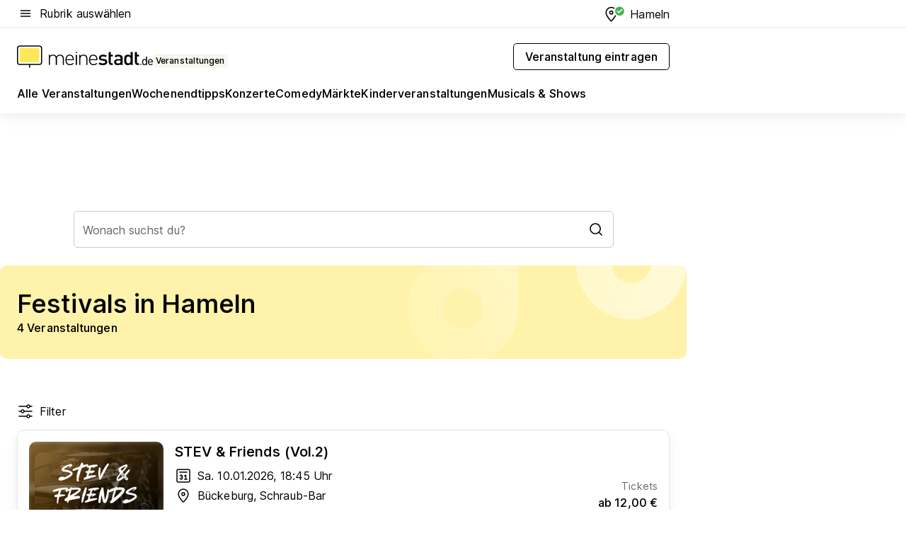

--- FILE ---
content_type: text/html; charset=utf-8
request_url: https://veranstaltungen.meinestadt.de/hameln/festivals/alle
body_size: 102426
content:
<!DOCTYPE html><html lang="de"><head><meta charset="UTF-8"><meta name="referrer" content="unsafe-url"><meta name="viewport" content="width=device-width, initial-scale=1.0"><meta http-equiv="X-UA-Compatible" content="ie=edge"><title>Festivals in Hameln 2025 - Termine &amp; Tickets</title><meta name="description" content="Bei uns findest du die besten Festivals in Hameln und Umgebung, und eine Übersicht über die Tickets der größten Anbieter."><meta name="robots" content="all"><link rel="canonical" href="https://veranstaltungen.meinestadt.de/hameln/festivals/alle"><meta property="og:site_name" content="meinestadt.de"><meta property="og:locale" content="de_DE"><meta property="og:type" content="website"><meta property="twitter:site" content="@meinestadt.de"><meta property="twitter:site:id" content="18801608"><meta property="twitter:card" content="summary_large_image"><meta property="fb:app_id" content="1142750435829968"><meta property="fb:pages" content="64154755476"><link rel="dns-prefetch" href="https://image-resize.meinestadt.de"><link rel="dns-prefetch" href="https://cluster-services.meinestadt.de"><link rel="preconnect" href="https://image-resize.meinestadt.de"><link rel="preconnect" href="https://cluster-services.meinestadt.de"><link href="https://cluster-services.meinestadt.de/fonts/v1/inter/fonts.css" rel="stylesheet"><link rel="preload" href="//securepubads.g.doubleclick.net/tag/js/gpt.js" as="script"><style>/*! normalize.css v8.0.1 | MIT License | github.com/necolas/normalize.css */html{line-height:1.15;-webkit-text-size-adjust:100%}body{margin:0}main{display:block}h1{font-size:2em;margin:.67em 0}hr{box-sizing:content-box;height:0;overflow:visible}pre{font-family:monospace,monospace;font-size:1em}a{background-color:transparent}abbr[title]{border-bottom:none;text-decoration:underline;-webkit-text-decoration:underline dotted;text-decoration:underline dotted}b,strong{font-weight:bolder}code,kbd,samp{font-family:monospace,monospace;font-size:1em}small{font-size:80%}sub,sup{font-size:75%;line-height:0;position:relative;vertical-align:baseline}sub{bottom:-.25em}sup{top:-.5em}img{border-style:none}button,input,optgroup,select,textarea{font-family:inherit;font-size:100%;line-height:1.15;margin:0}button,input{overflow:visible}button,select{text-transform:none}[type=button],[type=reset],[type=submit],button{-webkit-appearance:button}[type=button]::-moz-focus-inner,[type=reset]::-moz-focus-inner,[type=submit]::-moz-focus-inner,button::-moz-focus-inner{border-style:none;padding:0}[type=button]:-moz-focusring,[type=reset]:-moz-focusring,[type=submit]:-moz-focusring,button:-moz-focusring{outline:1px dotted ButtonText}fieldset{padding:.35em .75em .625em}legend{box-sizing:border-box;color:inherit;display:table;max-width:100%;padding:0;white-space:normal}progress{vertical-align:baseline}textarea{overflow:auto}[type=checkbox],[type=radio]{box-sizing:border-box;padding:0}[type=number]::-webkit-inner-spin-button,[type=number]::-webkit-outer-spin-button{height:auto}[type=search]{-webkit-appearance:textfield;outline-offset:-2px}[type=search]::-webkit-search-decoration{-webkit-appearance:none}::-webkit-file-upload-button{-webkit-appearance:button;font:inherit}:-webkit-autofill{-webkit-text-fill-color:fieldtext}details{display:block}summary{display:list-item}[hidden],template{display:none}blockquote,body,dd,dl,fieldset,figure,h1,h2,h3,h4,h5,h6,hr,legend,ol,p,pre,ul{margin:0;padding:0}li>ol,li>ul{margin-bottom:0}table{border-collapse:collapse;border-spacing:0}fieldset{border:0;min-width:0}button,input,select{-webkit-appearance:none;-moz-appearance:none;appearance:none;background-color:transparent;border:0;color:#000;font-family:Inter,sans-serif;font-size:14px;letter-spacing:.1px;line-height:22px;margin:0;outline:none!important;padding:0}@media screen and (min-width:375px){button,input,select{font-size:14px;letter-spacing:.1px;line-height:22px}}@media screen and (min-width:1280px){button,input,select{font-size:14px;letter-spacing:.1px;line-height:22px}}button:disabled,input:disabled,select:disabled{opacity:1;-webkit-text-fill-color:currentColor}button[type=submit],input[type=submit],select[type=submit]{font-weight:400}textarea{background-color:transparent;border:0;padding:0;resize:none}html{box-sizing:border-box;font-size:10px;min-height:100%;overflow-y:scroll}html *{box-sizing:inherit}html :after,html :before{box-sizing:inherit;display:block}body{color:#000;font-family:Inter,sans-serif;font-size:14px;letter-spacing:.1px;line-height:22px;position:relative}@media screen and (min-width:375px){body{font-size:14px;letter-spacing:.1px;line-height:22px}}@media screen and (min-width:1280px){body{font-size:14px;letter-spacing:.1px;line-height:22px}}button:disabled,input[type=button]:disabled,input[type=submit]:disabled{cursor:not-allowed}*{-webkit-tap-highlight-color:rgba(0,0,0,0);-moz-tap-highlight-color:transparent}:focus,:hover{outline:none}input:-webkit-autofill,input:-webkit-autofill:active,input:-webkit-autofill:focus,input:-webkit-autofill:hover{-webkit-transition:color 9999s ease-out,background-color 9999s ease-out;-webkit-transition-delay:9999s}a{color:#000;text-decoration:none;text-decoration-line:none}a:active,a:focus,a:hover,a:visited{color:#000;text-decoration:none}h1{font-size:22px;letter-spacing:.1px;line-height:30px}@media screen and (min-width:375px){h1{font-size:26px;letter-spacing:.1px;line-height:34px}}@media screen and (min-width:1280px){h1{font-size:36px;letter-spacing:.1px;line-height:44px}}h2{font-size:20px;letter-spacing:.1px;line-height:28px}@media screen and (min-width:375px){h2{font-size:22px;letter-spacing:.1px;line-height:30px}}@media screen and (min-width:1280px){h2{font-size:28px;letter-spacing:.1px;line-height:36px}}h3{font-size:18px;letter-spacing:.1px;line-height:26px}@media screen and (min-width:375px){h3{font-size:18px;letter-spacing:.1px;line-height:26px}}@media screen and (min-width:1280px){h3{font-size:20px;letter-spacing:.1px;line-height:28px}}h4{font-size:16px;letter-spacing:.1px;line-height:24px}@media screen and (min-width:375px){h4{font-size:16px;letter-spacing:.1px;line-height:24px}}@media screen and (min-width:1280px){h4{font-size:16px;letter-spacing:.1px;line-height:24px}}h5{font-size:14px;letter-spacing:.1px;line-height:22px}@media screen and (min-width:375px){h5{font-size:14px;letter-spacing:.1px;line-height:22px}}@media screen and (min-width:1280px){h5{font-size:14px;letter-spacing:.1px;line-height:22px}}h6{font-size:14px;letter-spacing:.1px;line-height:22px}@media screen and (min-width:375px){h6{font-size:14px;letter-spacing:.1px;line-height:22px}}@media screen and (min-width:1280px){h6{font-size:14px;letter-spacing:.1px;line-height:22px}}html{bottom:0;left:0;overflow-x:hidden;position:relative;right:0;top:0;-webkit-overflow-scrolling:touch}@supports (scrollbar-gutter:stable){html{scrollbar-gutter:stable}}@supports not (scrollbar-gutter:stable){html{overflow-y:scroll}}html.-noScroll{overflow:hidden}html.-noScroll::-webkit-scrollbar{display:none}@supports not (scrollbar-gutter:stable){@media screen and (min-width:768px){html.-noScroll,html.-noScroll .ms-cookie-banner{padding-right:15px}}}html.-noScroll body{height:100%;overflow:hidden;width:100%}form{margin:0}select{-webkit-appearance:none}::-ms-clear{display:none}button:focus{outline:0!important}</style><style>.ms-defaultView{display:grid;grid-template-areas:"smartBanner smartBanner smartBanner" "header header header" "m0 m0 m0" "stage stage stage" ". main ." "footer footer footer";grid-template-rows:auto auto auto auto 1fr auto;min-height:100%;width:100%}@media screen and (min-width:768px){.ms-defaultView{grid-template-areas:"header header header" "header header header" ". p0 ." "stage stage skyRight" "skyLeft main skyRight" "footer footer footer";grid-template-rows:auto auto auto auto 1fr auto}}@media screen and (min-width:1280px){.ms-defaultView{grid-template-areas:"header header header" "header header header" ". p0 ." "stage stage stage" "skyLeft main skyRight" "footer footer footer";grid-template-rows:auto auto auto auto 1fr auto}}.ms-defaultView{grid-template-columns:0 minmax(0,768px) 0}@media screen and (min-width:768px){.ms-defaultView{grid-template-columns:0 768px 1fr}}@media screen and (min-width:1280px){.ms-defaultView{grid-template-columns:1fr 970px minmax(310px,1fr)}}@media screen and (min-width:1440px){.ms-defaultView{grid-template-columns:minmax(160px,1fr) 970px minmax(310px,1fr)}}@media screen and (min-width:1600px){.ms-defaultView{grid-template-columns:minmax(160px,1fr) 1140px minmax(310px,1fr)}}.ms-defaultView__smartBanner{grid-area:smartBanner}.ms-defaultView__header{grid-area:header;margin-bottom:24px}@media screen and (min-width:768px){.ms-defaultView__m0,.ms-defaultView__m9{display:none}}.ms-defaultView__m0{grid-area:m0;padding-bottom:5px;padding-top:5px}.ms-defaultView__p2,.ms-defaultView__p5{display:none;padding-bottom:10px}@media screen and (min-width:768px){.ms-defaultView__p2,.ms-defaultView__p5{display:block}}.ms-defaultView__p2{grid-area:skyRight}.ms-defaultView__p5{grid-area:skyLeft;justify-self:end;padding-right:10px}@media screen and (max-width:1440px){.ms-defaultView__p5{display:none}}.ms-defaultView__p0{display:none;grid-area:p0;justify-content:center}@media screen and (min-width:768px){.ms-defaultView__p0{display:flex}}.ms-defaultView__main{grid-area:main}.ms-defaultView__stage{grid-area:stage;z-index:5}.ms-defaultView__footer{grid-area:footer}.ms-defaultView__linkunits{margin-bottom:30px}.ms-defaultView.-hasStage .ms-defaultView__p2{padding-top:10px}.ms-defaultView.-hasStage .ms-defaultView__header{margin-bottom:0}@media screen and (min-width:1280px){.ms-defaultView.-hasStage .ms-defaultView__header{margin-bottom:24px}.ms-defaultView.-stageWithAds{grid-template-areas:"header header header" "header header header" ". p0 ." "skyLeft stage skyRight" "skyLeft main skyRight" "footer footer footer"}}.ms-header[data-v-3396afb3]{box-shadow:0 4px 12px 0 rgba(0,0,0,.04),0 7px 25px 0 rgba(0,0,0,.04);display:flex;flex-direction:column;position:relative;width:100%}@media screen and (min-width:1280px){.ms-header[data-v-3396afb3]{padding-bottom:8px}.ms-header[data-v-3396afb3]:before{background-color:#f5f5f5;content:"";display:block;height:2px;left:0;position:absolute;top:38px;width:100%;z-index:-1}}.ms-header__lowerSection[data-v-3396afb3],.ms-header__middleSection[data-v-3396afb3],.ms-header__upperSection[data-v-3396afb3]{display:grid;grid-template-areas:". content .";grid-template-columns:0 minmax(0,768px) 0}@media screen and (min-width:768px){.ms-header__lowerSection[data-v-3396afb3],.ms-header__middleSection[data-v-3396afb3],.ms-header__upperSection[data-v-3396afb3]{grid-template-columns:0 768px 1fr}}@media screen and (min-width:1280px){.ms-header__lowerSection[data-v-3396afb3],.ms-header__middleSection[data-v-3396afb3],.ms-header__upperSection[data-v-3396afb3]{grid-template-columns:1fr 970px minmax(310px,1fr)}}@media screen and (min-width:1440px){.ms-header__lowerSection[data-v-3396afb3],.ms-header__middleSection[data-v-3396afb3],.ms-header__upperSection[data-v-3396afb3]{grid-template-columns:minmax(160px,1fr) 970px minmax(310px,1fr)}}@media screen and (min-width:1600px){.ms-header__lowerSection[data-v-3396afb3],.ms-header__middleSection[data-v-3396afb3],.ms-header__upperSection[data-v-3396afb3]{grid-template-columns:minmax(160px,1fr) 1140px minmax(310px,1fr)}}@media screen and (min-width:1280px){.ms-header__middleSection[data-v-3396afb3]{background-color:#f7f6ef}}.ms-header__lowerSectionContent[data-v-3396afb3],.ms-header__middleSectionContent[data-v-3396afb3],.ms-header__upperSectionContent[data-v-3396afb3]{display:grid;grid-area:content}@media screen and (min-width:1280px){.ms-header__lowerSectionContent[data-v-3396afb3],.ms-header__middleSectionContent[data-v-3396afb3],.ms-header__upperSectionContent[data-v-3396afb3]{padding-left:24px;padding-right:24px}}.ms-header__upperSectionContent[data-v-3396afb3]{grid-template-areas:"burgerMenuBtn logo .";grid-template-columns:1fr 1fr 1fr}@media screen and (min-width:1280px){.ms-header__upperSectionContent[data-v-3396afb3]{font-size:16px;grid-template-areas:"burgerMenuBtn .";grid-template-columns:1fr auto;height:40px;letter-spacing:.1px;line-height:24px}}@media screen and (min-width:1280px) and (min-width:375px){.ms-header__upperSectionContent[data-v-3396afb3]{font-size:16px;letter-spacing:.1px;line-height:24px}}@media screen and (min-width:1280px) and (min-width:1280px){.ms-header__upperSectionContent[data-v-3396afb3]{font-size:16px;letter-spacing:.1px;line-height:24px}}.ms-header__middleSectionContent[data-v-3396afb3]{grid-template-areas:"relocation";grid-template-columns:1fr}@media screen and (min-width:1280px){.ms-header__lowerSectionContent[data-v-3396afb3]{grid-template-areas:"logo          linkArea" "nav           nav";grid-template-columns:auto 1fr}}.ms-header__metaActions[data-v-3396afb3]{align-items:center;display:flex;gap:24px;justify-content:center;justify-self:end}@media screen and (min-width:768px){.ms-header__metaActions[data-v-3396afb3]{justify-content:flex-end}}.ms-header__burgerMenu[data-v-3396afb3]{grid-area:burgerMenuBtn}.ms-header__linkArea[data-v-3396afb3]{grid-area:linkArea}.ms-header__logo[data-v-3396afb3]{grid-area:logo}.ms-header__navBar[data-v-3396afb3]{grid-area:nav}.ms-header__relocation[data-v-3396afb3]{background-color:#f7f6ef;border-radius:10px;grid-area:relocation;margin-bottom:16px;margin-left:16px;margin-right:16px}@media screen and (min-width:1280px){.ms-header__relocation[data-v-3396afb3]{border-radius:none;margin:0}}.ms-header__bookmark[data-v-3396afb3],.ms-header__login[data-v-3396afb3]{align-self:center;justify-self:end}.ms-header__relocationToggle[data-v-3396afb3]{align-self:center;justify-self:center}@media screen and (min-width:1280px){.ms-header__relocationToggle[data-v-3396afb3]{justify-self:end}}.ms-header.-noBorderTop[data-v-3396afb3]:before{content:none}.ms-header.-noBorderBottom[data-v-3396afb3]{border-bottom:0;margin-bottom:0}.ms-smartBanner[data-v-41f22f7c]{align-items:center;background-color:#333;color:#fff;display:flex;min-height:80px;padding:10px;position:relative}.ms-smartBanner__closeBtn[data-v-41f22f7c]{align-self:center;cursor:pointer;display:block;height:14px;width:14px}.ms-smartBanner__closeBtn[data-v-41f22f7c],.ms-smartBanner__cta[data-v-41f22f7c],.ms-smartBanner__logo[data-v-41f22f7c]{cursor:pointer}.ms-smartBanner__logo[data-v-41f22f7c]{border-radius:13px;display:block;height:50px;margin-left:5px;width:50px}@media screen and (min-width:375px){.ms-smartBanner__logo[data-v-41f22f7c]{height:60px;margin-left:10px;width:60px}}.ms-smartBanner__description[data-v-41f22f7c],.ms-smartBanner__name[data-v-41f22f7c],.ms-smartBanner__rating[data-v-41f22f7c]{font-size:12px;letter-spacing:.1px;line-height:20px}@media screen and (min-width:375px){.ms-smartBanner__description[data-v-41f22f7c],.ms-smartBanner__name[data-v-41f22f7c],.ms-smartBanner__rating[data-v-41f22f7c]{font-size:12px;letter-spacing:.1px;line-height:20px}}@media screen and (min-width:1280px){.ms-smartBanner__description[data-v-41f22f7c],.ms-smartBanner__name[data-v-41f22f7c],.ms-smartBanner__rating[data-v-41f22f7c]{font-size:12px;letter-spacing:.1px;line-height:20px}}.ms-smartBanner__name[data-v-41f22f7c]{font-weight:525}.ms-smartBanner__rating[data-v-41f22f7c]{margin-top:auto}.ms-smartBanner__cta[data-v-41f22f7c]{border:1px solid #fff;border-radius:3px;bottom:10px;box-sizing:border-box;font-size:14px;letter-spacing:.1px;line-height:22px;padding:5px 10px;position:absolute;right:10px;-webkit-user-select:none;-moz-user-select:none;user-select:none}@media screen and (min-width:375px){.ms-smartBanner__cta[data-v-41f22f7c]{font-size:14px;letter-spacing:.1px;line-height:22px}}@media screen and (min-width:1280px){.ms-smartBanner__cta[data-v-41f22f7c]{font-size:14px;letter-spacing:.1px;line-height:22px}}@media screen and (min-width:375px){.ms-smartBanner__cta[data-v-41f22f7c]{padding:5px 15px}}.ms-smartBanner__cta[data-v-41f22f7c],.ms-smartBanner__cta[data-v-41f22f7c]:visited{color:#fff}.ms-smartBanner__cta[data-v-41f22f7c]:active,.ms-smartBanner__cta[data-v-41f22f7c]:hover{background-color:#fff;border-color:#333;color:#333}.ms-smartBanner__textWrapper[data-v-41f22f7c]{display:flex;flex-direction:column;height:100%;margin-left:5px}@media screen and (min-width:375px){.ms-smartBanner__textWrapper[data-v-41f22f7c]{margin-left:10px}}.ms-smartBanner__star[data-v-41f22f7c]{display:inline;fill:#fc0;height:1em;width:1em}.ms-smartBanner__star+.ms-smartBanner__star[data-v-41f22f7c]{margin-left:1px}.ms-smartBanner__star.-empty[data-v-41f22f7c]{color:#fff}.ms-adPlace[data-v-7a86a1e5]{display:flex;justify-content:center;position:relative}.ms-adPlace__placement[data-v-7a86a1e5]{max-width:100%}.ms-adPlace.-p0[data-v-7a86a1e5]{padding-bottom:5px}.ms-adPlace.-p2[data-v-7a86a1e5]{justify-content:flex-start;padding-left:10px}.ms-adPlace.-p3[data-v-7a86a1e5],.ms-adPlace.-p4[data-v-7a86a1e5]{display:none;margin-bottom:20px;text-align:center;width:300px}@media screen and (min-width:768px){.ms-adPlace.-p3[data-v-7a86a1e5],.ms-adPlace.-p4[data-v-7a86a1e5]{display:block}}.ms-adPlace.-m0[data-v-7a86a1e5]{width:100%}.ms-adPlace.-m9[data-v-7a86a1e5]{position:fixed;top:0;z-index:7000000}.ms-adPlace.-m0sticky[data-v-7a86a1e5]{left:0;position:fixed;top:0;z-index:4000000}.ms-adPlace.-p2[data-v-7a86a1e5],.ms-adPlace.-sticky[data-v-7a86a1e5]{position:sticky;top:10px}.ms-adPlace.-c1[data-v-7a86a1e5],.ms-adPlace.-c2[data-v-7a86a1e5],.ms-adPlace.-c3[data-v-7a86a1e5]{align-items:center;display:flex;height:auto;justify-content:center;margin-left:-20px;margin-right:-20px;text-align:center}.ms-adPlace.-m1[data-v-7a86a1e5]:not(.-disturber),.ms-adPlace.-m2[data-v-7a86a1e5]:not(.-disturber),.ms-adPlace.-m3[data-v-7a86a1e5]:not(.-disturber),.ms-adPlace.-m4[data-v-7a86a1e5]:not(.-disturber),.ms-adPlace.-m5[data-v-7a86a1e5]:not(.-disturber),.ms-adPlace.-m6[data-v-7a86a1e5]:not(.-disturber),.ms-adPlace.-m7[data-v-7a86a1e5]:not(.-disturber),.ms-adPlace.-mx[data-v-7a86a1e5]:not(.-disturber),.ms-adPlace.-n0[data-v-7a86a1e5]:not(.-disturber),.ms-adPlace.-n1[data-v-7a86a1e5]:not(.-disturber),.ms-adPlace.-n2[data-v-7a86a1e5]:not(.-disturber),.ms-adPlace.-n3[data-v-7a86a1e5]:not(.-disturber),.ms-adPlace.-n4[data-v-7a86a1e5]:not(.-disturber),.ms-adPlace.-n5[data-v-7a86a1e5]:not(.-disturber){margin-bottom:20px}@media screen and (min-width:768px){.ms-adPlace.-mobile[data-v-7a86a1e5]{display:none}}.ms-adPlace.-desktop[data-v-7a86a1e5]{display:none}@media screen and (min-width:768px){.ms-adPlace.-desktop[data-v-7a86a1e5]{display:flex}}@charset "UTF-8";.dot[data-v-342a9404]:before{color:#ff5151;content:"●";font-size:18px;position:absolute;right:0;top:-6px}.ms-headerLogo__extraText--truncated[data-v-d9ea6298]{overflow:hidden;text-overflow:ellipsis;white-space:nowrap}.ms-headerLogo[data-v-d9ea6298]{display:flex;height:100%;justify-content:center;width:100%}@media screen and (min-width:1280px){.ms-headerLogo[data-v-d9ea6298]{height:auto;justify-content:flex-start;width:auto}}.ms-headerLogo__slogan[data-v-d9ea6298]{align-items:center;display:flex;flex-direction:column;padding-bottom:16px;padding-top:8px;position:relative}@media screen and (min-width:1280px){.ms-headerLogo__slogan[data-v-d9ea6298]{align-items:center;flex-direction:row;gap:8px;height:32px;justify-content:flex-start;margin:24px 0;padding-bottom:0;padding-top:0;position:relative}}.ms-headerLogo__svg[data-v-d9ea6298]{height:29px;max-width:174px;min-width:174px;width:174px}@media screen and (min-width:1280px){.ms-headerLogo__svg[data-v-d9ea6298]{height:100%;max-width:192px;width:192px}}.ms-headerLogo__channelLabel[data-v-d9ea6298]{align-self:flex-end;background-color:#f7f6ef;border-radius:5px;font-size:12px;font-weight:525;letter-spacing:.1px;line-height:20px;padding:1px 2px;-webkit-user-select:none;-moz-user-select:none;user-select:none}@media screen and (min-width:375px){.ms-headerLogo__channelLabel[data-v-d9ea6298]{font-size:12px;letter-spacing:.1px;line-height:20px}}@media screen and (min-width:1280px){.ms-headerLogo__channelLabel[data-v-d9ea6298]{align-self:center;font-size:12px;letter-spacing:.1px;line-height:20px;margin-top:auto;padding:0 4px;position:relative;right:auto;top:auto}}.ms-headerLogo__extraText[data-v-d9ea6298]{font-size:12px;letter-spacing:.1px;line-height:20px;margin-left:47px;margin-top:5px}@media screen and (min-width:375px){.ms-headerLogo__extraText[data-v-d9ea6298]{font-size:12px;letter-spacing:.1px;line-height:20px}}@media screen and (min-width:1280px){.ms-headerLogo__extraText[data-v-d9ea6298]{font-size:12px;letter-spacing:.1px;line-height:20px}}.ms-headerLogo__extraText--truncated[data-v-d9ea6298]{width:170px}.ms-headerLogo.-noLabel .ms-headerLogo__slogan[data-v-d9ea6298]{height:76px;justify-content:center;padding-bottom:0;padding-top:0}.ms-navBar[data-v-d1b54ae8],.ms-navBar__items[data-v-d1b54ae8]{max-width:100%;width:100%}.ms-navBar__items[data-v-d1b54ae8]{display:flex;flex-direction:row;gap:16px}@media screen and (min-width:1280px){.ms-navBar__items[data-v-d1b54ae8]{gap:32px}}.ms-navBar__item[data-v-d1b54ae8]{list-style:none;position:relative}.ms-navBar__item.-hidden[data-v-d1b54ae8]{opacity:0;pointer-events:none}.ms-navBar__itemLink[data-v-d1b54ae8]{color:#000;cursor:pointer;display:block;font-size:16px;font-weight:525;letter-spacing:.1px;line-height:24px;padding-bottom:8px}@media screen and (min-width:375px){.ms-navBar__itemLink[data-v-d1b54ae8]{font-size:16px;letter-spacing:.1px;line-height:24px}}@media screen and (min-width:1280px){.ms-navBar__itemLink[data-v-d1b54ae8]{font-size:16px;letter-spacing:.1px;line-height:24px}}.ms-navBar__itemLink[data-v-d1b54ae8]:after{border-radius:4px;bottom:0;content:"";height:4px;left:0;position:absolute;transform:scaleX(0);transform-origin:center;transition-duration:.3s;transition-property:background-color,transform;transition-timing-function:cubic-bezier(.4,0,.2,1);width:100%}.ms-navBar__itemLink.-active[data-v-d1b54ae8]:after,.ms-navBar__itemLink[data-v-d1b54ae8]:hover:after{background-color:#ffe857;transform:scaleX(1)}.ms-navBar__itemLink[data-v-d1b54ae8]:active:after{background-color:#fc0;transform:scaleX(1.1)}.ms-navBar__itemLink.-currentChannel[data-v-d1b54ae8]{pointer-events:none}.ms-navBar__itemLink.-currentChannel[data-v-d1b54ae8]:after{background-image:linear-gradient(#ffe857,#ffe857);background-size:100% 4px;border-radius:2px}.ms-navBar__itemLink.-hideHighlighting[data-v-d1b54ae8]:after{background-image:linear-gradient(180deg,#f5f5f5,#f5f5f5);background-size:0 4px}.ms-navBar__itemLink.-noPaddingRight[data-v-d1b54ae8]:hover:after{width:100%}.ms-navBar__itemLink.-noPaddingRight[data-v-d1b54ae8]:active:after{left:-4px;width:calc(100% + 8px)}.ms-navBar__itemLink.-noPaddingRight .ms-navBar__itemLinkText[data-v-d1b54ae8]{padding-right:5px;white-space:nowrap}.ms-navBar__itemLinkText[data-v-d1b54ae8]{white-space:nowrap}.ms-offcanvasNav[data-v-47fe3c3d]{position:relative;z-index:6000020}.ms-offcanvasNav[data-v-47fe3c3d]:before{background-color:#333;bottom:0;content:"";height:100vh;left:0;opacity:0;pointer-events:none;position:fixed;top:0;transition-duration:.3s;transition-property:opacity,-webkit-backdrop-filter;transition-property:backdrop-filter,opacity;transition-property:backdrop-filter,opacity,-webkit-backdrop-filter;transition-timing-function:cubic-bezier(.4,0,.2,1);width:100vw;will-change:backdrop-filter}@supports ((-webkit-backdrop-filter:blur()) or (backdrop-filter:blur())){.ms-offcanvasNav[data-v-47fe3c3d]:before{-webkit-backdrop-filter:blur(0);backdrop-filter:blur(0)}}.ms-offcanvasNav[data-v-47fe3c3d]:before{z-index:-1}.ms-offcanvasNav.-open .ms-offcanvasNav__drawer[data-v-47fe3c3d]{transform:translateX(0)}.ms-offcanvasNav.-open[data-v-47fe3c3d]:before{cursor:pointer;opacity:.75;pointer-events:all}@supports ((-webkit-backdrop-filter:blur()) or (backdrop-filter:blur())){.ms-offcanvasNav.-open[data-v-47fe3c3d]:before{-webkit-backdrop-filter:blur(1px);backdrop-filter:blur(1px)}}.ms-offcanvasNav__drawer[data-v-47fe3c3d]{background-color:#fff;bottom:0;display:flex;flex-direction:column;left:0;position:fixed;right:0;top:0;transform:translateX(-100%);transition:transform .3s cubic-bezier(.4,0,.2,1);width:100vw;z-index:0}@media screen and (min-width:768px){.ms-offcanvasNav__drawer[data-v-47fe3c3d]{width:320px}}.ms-offcanvasNav__layerWrapper[data-v-47fe3c3d]{display:flex;flex-grow:1;min-width:100%;overflow:hidden;position:relative;z-index:5}.ms-offcanvasNav__level0[data-v-47fe3c3d],.ms-offcanvasNav__level1[data-v-47fe3c3d]{bottom:0;display:flex;flex-direction:column;left:0;overflow:hidden;position:absolute;right:0;top:0;transition:transform .3s cubic-bezier(.4,0,.2,1)}.ms-offcanvasNav__level0[data-v-47fe3c3d]{transform:translateX(0)}.ms-offcanvasNav__level0.-open[data-v-47fe3c3d]{transform:translateX(-100%)}.ms-offcanvasNav__level1[data-v-47fe3c3d]{transform:translateX(100%)}.ms-offcanvasNav__level1.-open[data-v-47fe3c3d]{transform:translateX(0)}.ms-offcanvasNav__nav[data-v-47fe3c3d]{align-items:center;background-color:#fff;display:flex;justify-content:space-between;padding-left:32px;padding-right:32px;padding-top:32px;width:100%}.ms-offcanvasNav__icon[data-v-47fe3c3d]{height:24px;width:24px}.ms-offcanvasNav__backBtn[data-v-47fe3c3d],.ms-offcanvasNav__closeBtn[data-v-47fe3c3d]{align-items:center;cursor:pointer;display:flex;height:100%}.ms-offcanvasNav__backBtn+.ms-offcanvasNav__backBtn[data-v-47fe3c3d],.ms-offcanvasNav__backBtn+.ms-offcanvasNav__closeBtn[data-v-47fe3c3d],.ms-offcanvasNav__closeBtn+.ms-offcanvasNav__backBtn[data-v-47fe3c3d],.ms-offcanvasNav__closeBtn+.ms-offcanvasNav__closeBtn[data-v-47fe3c3d]{margin-left:auto}.ms-offcanvasNav__backBtn.-noPointer[data-v-47fe3c3d],.ms-offcanvasNav__closeBtn.-noPointer[data-v-47fe3c3d]{cursor:auto}.ms-offcanvasNav__headline[data-v-47fe3c3d],.ms-offcanvasNav__link[data-v-47fe3c3d]{flex-shrink:0}.ms-offcanvasNav__headline[data-v-47fe3c3d]{align-items:center;display:flex;flex-direction:column;font-size:18px;font-weight:525;letter-spacing:.1px;line-height:26px;padding-bottom:48px;padding-top:24px;text-align:center}@media screen and (min-width:375px){.ms-offcanvasNav__headline[data-v-47fe3c3d]{font-size:18px;letter-spacing:.1px;line-height:26px}}@media screen and (min-width:1280px){.ms-offcanvasNav__headline[data-v-47fe3c3d]{font-size:20px;letter-spacing:.1px;line-height:28px}}.ms-offcanvasNav__link[data-v-47fe3c3d]{align-items:center;cursor:pointer;display:flex;font-size:16px;font-weight:525;height:50px;justify-content:space-between;letter-spacing:.1px;line-height:24px;padding-left:32px;padding-right:32px;position:relative;width:100%}@media screen and (min-width:375px){.ms-offcanvasNav__link[data-v-47fe3c3d]{font-size:16px;letter-spacing:.1px;line-height:24px}}@media screen and (min-width:1280px){.ms-offcanvasNav__link[data-v-47fe3c3d]{font-size:16px;letter-spacing:.1px;line-height:24px}}.ms-offcanvasNav__link[data-v-47fe3c3d]:after{border-radius:2px;bottom:0;content:"";left:0;position:absolute;top:0;width:5px}.ms-offcanvasNav__link[data-v-47fe3c3d]:hover:after{background-color:#f1ede0}.ms-offcanvasNav__link.-active[data-v-47fe3c3d]{font-weight:525}.ms-offcanvasNav__link.-active[data-v-47fe3c3d]:after{background-color:#ffda00}.ms-offcanvasNav__body[data-v-47fe3c3d]{flex-shrink:1;overflow-y:auto;-webkit-overflow-scrolling:touch}.ms-offcanvasNav__btnArea[data-v-47fe3c3d]{box-shadow:0 4px 12px 0 rgba(0,0,0,.04),0 7px 25px 0 rgba(0,0,0,.04);display:flex;flex-direction:column;flex-shrink:0;gap:8px;justify-self:flex-end;margin-top:auto;padding:32px}.ms-offcanvasNav__cta[data-v-47fe3c3d]{align-items:center;background-color:#ffda00;display:flex;flex-grow:1;justify-content:center;min-height:50px;min-width:50%;padding-left:5px;padding-right:5px;text-align:center}.ms-offcanvasNav__cta.-secondary[data-v-47fe3c3d]{background:#fff}.ms-offcanvasNav__channelIcon[data-v-47fe3c3d]{background-color:#fbfaf7;border-radius:50%;margin-bottom:8px}.cs-bookmark-icon[data-v-3aada5eb]{display:block;position:relative}.cs-bookmark-icon[data-v-3aada5eb]:after{background-color:#f14165;border:2px solid #fff;border-radius:50%;content:"";height:10px;opacity:0;position:absolute;right:1px;top:1px;transition:opacity .2s cubic-bezier(.4,0,.2,1);width:10px}.cs-bookmark-icon__icon[data-v-3aada5eb]{height:24px;width:24px}.cs-bookmark-icon.-hasDot[data-v-3aada5eb]:after{opacity:1}.ms-textLink.-truncated .ms-textLink__textWrapper[data-v-38ea909b],.ms-textLink__suffix[data-v-38ea909b]{overflow:hidden;text-overflow:ellipsis;white-space:nowrap}.ms-textLink[data-v-38ea909b]{align-items:flex-start;cursor:pointer;display:flex}.ms-textLink .ms-textLink__text[data-v-38ea909b]{background-image:linear-gradient(#fc0,#fc0);background-position:50% 100%;background-repeat:no-repeat;background-size:0 2px;transition:background-size .3s ease-in}.ms-textLink:focus .ms-textLink__text[data-v-38ea909b],.ms-textLink:hover .ms-textLink__text[data-v-38ea909b]{background-size:100% 2px}.ms-textLink:active .ms-textLink__text[data-v-38ea909b]{background-image:linear-gradient(#fc0,#fc0);background-size:100% 2px}.ms-textLink__svg[data-v-38ea909b]{color:#fc0;display:inline-block;height:22px;margin-right:5px;min-width:12px;width:12px}@media screen and (min-width:768px){.ms-textLink__svg[data-v-38ea909b]{height:22px}}.ms-textLink.-copylink[data-v-38ea909b]{color:inherit;display:inline-block;font-size:inherit;font-weight:inherit}.ms-textLink.-copylink .ms-textLink__text[data-v-38ea909b]{background-image:linear-gradient(#fc0,#fc0);background-position:50% 100%;background-repeat:no-repeat;background-size:80% 2px;transition:background-size .3s ease-in}.ms-textLink.-copylink:focus .ms-textLink__text[data-v-38ea909b],.ms-textLink.-copylink:hover .ms-textLink__text[data-v-38ea909b]{background-size:100% 2px}.ms-textLink.-copylink:active .ms-textLink__text[data-v-38ea909b]{background-image:linear-gradient(#333,#333);background-size:100% 2px}.ms-textLink.-hyphens[data-v-38ea909b]{-webkit-hyphens:auto;hyphens:auto;word-break:normal}.ms-textLink.-anchorLink[data-v-38ea909b]{display:inline}.ms-textLink.-clickArea[data-v-38ea909b]:after{bottom:0;content:"";left:0;position:absolute;right:0;top:0}.ms-textLink__suffix[data-v-38ea909b]{color:#999;margin-left:5px}.ms-button[data-v-0cd7eb0c]{background-color:#ffda00;border:1px solid #ffda00;border-radius:3px;cursor:pointer;display:inline-block;height:50px;max-height:50px;min-height:50px;padding-left:30px;padding-right:30px;position:relative;transition-duration:.3s;transition-property:color,background-color,border-color;transition-timing-function:cubic-bezier(.4,0,.2,1);-webkit-user-select:none;-moz-user-select:none;user-select:none}.ms-button[data-v-0cd7eb0c]:active,.ms-button[data-v-0cd7eb0c]:focus,.ms-button[data-v-0cd7eb0c]:hover{background-color:#feba2e;border-color:#feba2e}.ms-button[data-v-0cd7eb0c]:disabled{background-color:#fced96;border-color:#fced96;color:#999;cursor:not-allowed}.ms-button[data-v-0cd7eb0c]:active:not(:disabled){transform:translateY(2px)}.ms-button__flexWrapper[data-v-0cd7eb0c]{align-items:center;display:flex;height:100%;justify-content:center}.ms-button__icon[data-v-0cd7eb0c]{height:25px;margin-right:10px;width:25px}.ms-button__loader[data-v-0cd7eb0c]{display:none;left:50%;position:absolute;top:50%;transform:translate(-50%,-50%)}.ms-button.-secondary[data-v-0cd7eb0c]{background-color:#f5f5f5;border-color:#ccc}.ms-button.-secondary[data-v-0cd7eb0c]:active,.ms-button.-secondary[data-v-0cd7eb0c]:focus,.ms-button.-secondary[data-v-0cd7eb0c]:hover{background-color:#ccc}.ms-button.-secondary[data-v-0cd7eb0c]:disabled{background-color:#f5f5f5}.ms-button.-inverted[data-v-0cd7eb0c]{background-color:transparent;border-color:#fff;color:#fff}.ms-button.-inverted[data-v-0cd7eb0c]:active,.ms-button.-inverted[data-v-0cd7eb0c]:focus,.ms-button.-inverted[data-v-0cd7eb0c]:hover{background-color:#fff;color:#333}.ms-button.-inverted[data-v-0cd7eb0c]:disabled{background-color:#f5f5f5}.ms-button.-small[data-v-0cd7eb0c]{height:30px;max-height:30px;min-height:30px}.ms-button.-noTextWrap[data-v-0cd7eb0c]{white-space:nowrap}.ms-button.-square[data-v-0cd7eb0c]{padding:0;width:50px}.ms-button.-loading .ms-button__flexWrapper[data-v-0cd7eb0c]{visibility:hidden}.ms-button.-loading .ms-button__loader[data-v-0cd7eb0c]{display:block}.cs-autocomplete-dropdown__wrapper[data-v-f6b38de5]{align-items:flex-end;border-radius:5px;border-style:solid;border-width:1px;display:flex;height:52px;padding:5px 12px;position:relative;--tw-border-opacity:1;border-color:rgb(204 204 204/var(--tw-border-opacity));transition-duration:.2s;transition-property:all;transition-timing-function:cubic-bezier(.4,0,.2,1)}.cs-autocomplete-dropdown__wrapper[data-v-f6b38de5]:hover{box-shadow:0 0 0 4px #f1ede0}.cs-autocomplete-dropdown__input[data-v-f6b38de5]{flex-grow:1;overflow:hidden;text-overflow:ellipsis;white-space:nowrap;width:100%}.cs-autocomplete-dropdown__label[data-v-f6b38de5]{left:12px;max-width:calc(100% - 24px);overflow:hidden;position:absolute;text-overflow:ellipsis;top:5px;transform:translateY(9px);white-space:nowrap;--tw-text-opacity:1;color:rgb(102 102 102/var(--tw-text-opacity));transition-duration:.2s;transition-property:all;transition-timing-function:cubic-bezier(.4,0,.2,1)}@media screen and (min-width:768px){.cs-autocomplete-dropdown__label[data-v-f6b38de5]{transform:translateY(9px)}}.cs-autocomplete-dropdown.-filled .cs-autocomplete-dropdown__label[data-v-f6b38de5],.cs-autocomplete-dropdown.-focus .cs-autocomplete-dropdown__label[data-v-f6b38de5]{font-size:12px;letter-spacing:.1px;line-height:20px;transform:translateY(0)}@media screen and (min-width:375px){.cs-autocomplete-dropdown.-filled .cs-autocomplete-dropdown__label[data-v-f6b38de5],.cs-autocomplete-dropdown.-focus .cs-autocomplete-dropdown__label[data-v-f6b38de5]{font-size:12px;letter-spacing:.1px;line-height:20px}}@media screen and (min-width:1280px){.cs-autocomplete-dropdown.-filled .cs-autocomplete-dropdown__label[data-v-f6b38de5],.cs-autocomplete-dropdown.-focus .cs-autocomplete-dropdown__label[data-v-f6b38de5]{font-size:12px;letter-spacing:.1px;line-height:20px}}.cs-autocomplete-dropdown.-focus .cs-autocomplete-dropdown__wrapper[data-v-f6b38de5]{box-shadow:0 0 0 4px #fff3ab;--tw-border-opacity:1;border-color:rgb(255 211 29/var(--tw-border-opacity))}.cs-autocomplete-dropdown.-error .cs-autocomplete-dropdown__input[data-v-f6b38de5]{width:calc(100% - 52px)}.cs-autocomplete-dropdown.-error .cs-autocomplete-dropdown__wrapper[data-v-f6b38de5]{box-shadow:0 0 0 4px #fccfd8;--tw-border-opacity:1;border-color:rgb(241 65 101/var(--tw-border-opacity))}.cs-autocomplete-dropdown.-error .cs-autocomplete-dropdown__label[data-v-f6b38de5],.cs-autocomplete-dropdown.-error .cs-autocomplete-dropdown__wrapper[data-v-f6b38de5]{--tw-text-opacity:1;color:rgb(241 65 101/var(--tw-text-opacity))}.cs-autocomplete-dropdown.-inactive[data-v-f6b38de5]{cursor:not-allowed}.cs-autocomplete-dropdown.-inactive .cs-autocomplete-dropdown__input[data-v-f6b38de5]{cursor:not-allowed;width:calc(100% - 52px)}.cs-autocomplete-dropdown.-inactive .cs-autocomplete-dropdown__wrapper[data-v-f6b38de5]{box-shadow:none;--tw-border-opacity:1;border-color:rgb(229 229 229/var(--tw-border-opacity))}.cs-autocomplete-dropdown.-inactive .cs-autocomplete-dropdown__label[data-v-f6b38de5],.cs-autocomplete-dropdown.-inactive .cs-autocomplete-dropdown__wrapper[data-v-f6b38de5]{--tw-text-opacity:1;color:rgb(204 204 204/var(--tw-text-opacity))}.mt-12[data-v-f6b38de5]{margin-top:12px}.ms-stars-rating__star[data-v-2cac27f2]{height:1em;width:1em}.ms-stars-rating__star+.ms-stars-rating__star[data-v-2cac27f2]{margin-left:1px}:deep(.cs-modal__dialog){height:calc(100vh - 104px)}.cs-modal[data-v-c7199f53]{align-items:flex-end;background-color:rgba(0,0,0,.5);display:flex;inset:0;justify-content:center;padding-top:16px;position:fixed;transition:opacity .3s cubic-bezier(.4,0,.2,1);z-index:6000025}@media screen and (min-width:768px){.cs-modal[data-v-c7199f53]{align-items:center;padding-bottom:64px;padding-top:64px}.cs-modal.-fullscreen[data-v-c7199f53]{padding-bottom:0}}@media screen and (min-width:1280px){.cs-modal.-fullscreen[data-v-c7199f53]{padding-top:24px}}.cs-modal.-fullscreen .cs-modal__dialog[data-v-c7199f53]{height:100%;max-height:none;width:100%}.cs-modal__dialog[data-v-c7199f53]{border-top-left-radius:10px;border-top-right-radius:10px;display:flex;flex-direction:column;max-height:100%;overflow:hidden;width:100%}@media screen and (min-width:768px){.cs-modal__dialog[data-v-c7199f53]{border-bottom-left-radius:10px;border-bottom-right-radius:10px;box-shadow:0 4px 12px 0 rgba(0,0,0,.04),0 7px 25px 0 rgba(0,0,0,.04);width:632px}}.cs-modal__head[data-v-c7199f53]{align-items:center;border-top-left-radius:10px;border-top-right-radius:10px;box-shadow:0 4px 12px 0 rgba(0,0,0,.04),0 7px 25px 0 rgba(0,0,0,.04);display:grid;grid-template-areas:"close title .";grid-template-columns:24px 1fr 24px;padding:16px}.cs-modal__close[data-v-c7199f53]{height:24px;width:24px}.cs-modal__title[data-v-c7199f53]{font-size:16px;font-weight:525;letter-spacing:.1px;line-height:24px;text-align:center}@media screen and (min-width:375px){.cs-modal__title[data-v-c7199f53]{font-size:16px;letter-spacing:.1px;line-height:24px}}@media screen and (min-width:1280px){.cs-modal__title[data-v-c7199f53]{font-size:16px;letter-spacing:.1px;line-height:24px}}.cs-modal__body[data-v-c7199f53]{height:100%;overflow-x:hidden;overflow-y:auto;padding:16px;width:100%}@media screen and (min-width:768px){.cs-modal__body[data-v-c7199f53]{padding:24px}}.cs-modal__footer[data-v-c7199f53]{background-color:#fff;box-shadow:0 4px 12px 0 rgba(0,0,0,.04),0 7px 25px 0 rgba(0,0,0,.04);display:flex;gap:16px;padding:16px}@media screen and (min-width:375px){.cs-modal__footer[data-v-c7199f53]{padding-left:24px;padding-right:24px}}@media screen and (min-width:768px){.cs-modal__footer[data-v-c7199f53]{justify-content:flex-end}}.cs-modal__footer.-two[data-v-c7199f53]{display:grid;grid-template-columns:1fr}@media screen and (min-width:375px){.cs-modal__footer.-two[data-v-c7199f53]{grid-template-columns:1fr 1fr;justify-content:unset}}.cs-modal__button[data-v-c7199f53]{width:100%}@media screen and (min-width:768px){.cs-modal__button[data-v-c7199f53]{width:auto}}.dialog-enter-from[data-v-c7199f53],.dialog-leave-to[data-v-c7199f53]{opacity:0;transform:translateY(100vh)}.dialog-enter-active[data-v-c7199f53],.dialog-leave-active[data-v-c7199f53]{transition:opacity .3s cubic-bezier(.4,0,.2,1),transform .3s cubic-bezier(.4,0,.2,1)}.disabled-text[data-v-3100b0ad]{color:#ccc;-webkit-text-fill-color:#ccc}:deep(.ms-adPlace__placement>*){margin-bottom:20px}.custom-icon-size[data-v-3f48c70d]{min-height:38px;min-width:38px}.custom-padding[data-v-3f48c70d]{padding-bottom:7px;padding-top:7px}.closeIcon[data-v-3f48c70d],.input:checked~.label .openIcon[data-v-3f48c70d]{display:none}.input:checked~.label .closeIcon[data-v-3f48c70d]{display:block}.body[data-v-3f48c70d]{height:0;overflow:hidden}.input:checked~.body[data-v-3f48c70d]{height:auto;overflow:visible}.input:disabled:checked~.checkbox .dot[data-v-31af331c]{--tw-bg-opacity:1;background-color:rgb(229 229 229/var(--tw-bg-opacity))}.input:enabled:hover~.checkbox .dot[data-v-31af331c]{--tw-bg-opacity:1;background-color:rgb(227 220 196/var(--tw-bg-opacity))}.input:enabled:checked~.checkbox .dot[data-v-31af331c]{--tw-bg-opacity:1;background-color:rgb(255 211 29/var(--tw-bg-opacity))}.vertical-padding[data-v-31af331c]{padding-bottom:14px;padding-top:14px}.cs-dropdown__wrapper[data-v-485b4986]{align-items:flex-end;border-radius:5px;border-style:solid;border-width:1px;display:flex;height:52px;padding:5px 0 5px 12px;position:relative;--tw-border-opacity:1;border-color:rgb(204 204 204/var(--tw-border-opacity));transition-duration:.2s;transition-property:all;transition-timing-function:cubic-bezier(.4,0,.2,1)}.cs-dropdown__wrapper[data-v-485b4986]:hover{box-shadow:0 0 0 4px #f1ede0}.cs-dropdown__input[data-v-485b4986]{flex-grow:1;overflow:hidden;text-overflow:ellipsis;white-space:nowrap;width:100%}.cs-dropdown__label[data-v-485b4986]{left:12px;position:absolute;top:5px;transform:translateY(9px);--tw-text-opacity:1;color:rgb(102 102 102/var(--tw-text-opacity));transition-duration:.2s;transition-property:all;transition-timing-function:cubic-bezier(.4,0,.2,1)}@media screen and (min-width:768px){.cs-dropdown__label[data-v-485b4986]{transform:translateY(9px)}}.cs-dropdown__value[data-v-485b4986]{overflow:hidden;text-overflow:ellipsis;white-space:nowrap}.cs-dropdown.-filled .cs-dropdown__label[data-v-485b4986]{font-size:12px;letter-spacing:.1px;line-height:20px;transform:translateY(0)}@media screen and (min-width:375px){.cs-dropdown.-filled .cs-dropdown__label[data-v-485b4986]{font-size:12px;letter-spacing:.1px;line-height:20px}}@media screen and (min-width:1280px){.cs-dropdown.-filled .cs-dropdown__label[data-v-485b4986]{font-size:12px;letter-spacing:.1px;line-height:20px}}.cs-dropdown.-focus .cs-dropdown__wrapper[data-v-485b4986]{box-shadow:0 0 0 4px #fff3ab;--tw-border-opacity:1;border-color:rgb(255 211 29/var(--tw-border-opacity))}.cs-dropdown.-error .cs-dropdown__input[data-v-485b4986]{width:calc(100% - 52px)}.cs-dropdown.-error .cs-dropdown__wrapper[data-v-485b4986]{box-shadow:0 0 0 4px #fccfd8;--tw-border-opacity:1;border-color:rgb(241 65 101/var(--tw-border-opacity));fill:#f14165}.cs-dropdown.-error .cs-dropdown__label[data-v-485b4986],.cs-dropdown.-error .cs-dropdown__wrapper[data-v-485b4986]{--tw-text-opacity:1;color:rgb(241 65 101/var(--tw-text-opacity))}.cs-dropdown.-disabled[data-v-485b4986]{cursor:not-allowed}.cs-dropdown.-disabled .cs-dropdown__wrapper[data-v-485b4986]{box-shadow:none;--tw-border-opacity:1;border-color:rgb(229 229 229/var(--tw-border-opacity))}.cs-dropdown.-disabled .cs-dropdown__label[data-v-485b4986],.cs-dropdown.-disabled .cs-dropdown__wrapper[data-v-485b4986]{--tw-text-opacity:1;color:rgb(204 204 204/var(--tw-text-opacity))}.mt-12[data-v-485b4986]{margin-top:12px}.px-14[data-v-485b4986]{padding-left:14px;padding-right:14px}.transform-custom[data-v-485b4986]{transform:translateX(-5px)}.dp__main{--dp-button-height:42px;--dp-month-year-row-height:47.5px;--dp-font-size:12.8px;--dp-button-icon-height:22px;--dp-cell-size:42px;--dp-cell-padding:0;--dp-row-margin:8px 0;--dp-menu-padding:0;--dp-menu-min-width:300px;--dp-month-year-row-button-size:40px}.dp__theme_light{--dp-hover-color:#fff3ab;--dp-primary-color:#ffe857;--dp-secondary-color:#ccc;--dp-range-between-border-color:#ffd31d;--dp-primary-text-color:#000;--dp-menu-border-color:transparent;--dp-month-year-wrap-background-color:#f7f6ef}.dp__month_year_wrap{background-color:var(--dp-month-year-wrap-background-color);border-radius:5px;font-size:16.4px;font-weight:550}.dp__month_year_wrap .dp--arrow-btn-nav{border-radius:9999px;margin-left:4px;margin-right:4px}.dp__calendar_header{height:43px;margin-top:7.3px}.dp__calendar_header_item{height:-moz-fit-content;height:fit-content}.dp__calendar_header_separator{display:none}.dp__calendar_item{display:flex;justify-content:center;position:relative}div:has(>.dp__outer_menu_wrap){flex-grow:1}.dp__range_start{background-color:transparent;border-color:transparent;z-index:0}.dp__range_start:after{z-index:-1}.dp__range_end{background-color:transparent;border-color:transparent;z-index:0}.dp__range_end:after{z-index:-1}.dp__range_between{background-color:transparent;border-color:transparent}.dp__date_hover:hover:is(.dp__cell_disabled){color:var(--dp-secondary-color)}.dp__date_hover:hover{background-color:transparent;border-color:transparent;z-index:0}.dp__date_hover_end:hover:after,.dp__date_hover_start:hover:after{z-index:-1}.dp__date_hover_end:hover:after,.dp__date_hover_start:hover:after,.dp__range_end:after,.dp__range_start:after{box-sizing:content-box;height:100%;position:absolute;width:100%;--tw-content:"";background:var(--dp-primary-color);border-color:var(--dp-range-between-border-color);border-radius:9999px;border-width:1px;content:var(--tw-content)}.dp__calendar_item:has(.dp__range_between):before{height:100%;position:absolute;width:100%;--tw-content:"";content:var(--tw-content)}.dp__calendar_item:has(.dp__range_start:not(.dp__range_end),.dp__date_hover_start:hover):before{height:100%;position:absolute;right:0;width:50%;--tw-content:"";content:var(--tw-content)}.dp__calendar_item:has(.dp__range_end:not(.dp__range_start),.dp__date_hover_end:hover):before{height:100%;left:0;position:absolute;width:50%;--tw-content:"";content:var(--tw-content)}.dp__calendar_item:has(.dp__range_between):before,.dp__calendar_item:has(.dp__range_end:not(.dp__range_start),.dp__date_hover_end:hover):before,.dp__calendar_item:has(.dp__range_start:not(.dp__range_end),.dp__date_hover_start:hover):before{background:var(--dp-range-between-dates-background-color);border-color:var(--dp-range-between-border-color);border-width:1px 0}.ev-inputField__wrapper{align-items:flex-end;border-radius:5px;border-style:solid;border-width:1px;cursor:pointer;display:flex;height:52px;padding:5px 12px;position:relative;--tw-border-opacity:1;border-color:rgb(204 204 204/var(--tw-border-opacity,1));transition-duration:.2s;transition-property:all;transition-timing-function:cubic-bezier(.4,0,.2,1)}.ev-inputField__wrapper:hover{box-shadow:0 0 0 4px #f1ede0}.ev-inputField__input{cursor:pointer;flex-grow:1;overflow:hidden;text-overflow:ellipsis;white-space:nowrap;width:100%}.ev-inputField__label{left:12px;position:absolute;top:5px;transform:translateY(9px);--tw-text-opacity:1;color:rgb(102 102 102/var(--tw-text-opacity,1));transition-duration:.2s;transition-property:all;transition-timing-function:cubic-bezier(.4,0,.2,1)}@media screen and (min-width:768px){.ev-inputField__label{transform:translateY(9px)}}.ev-inputField.-filled .ev-inputField__label,.ev-inputField.-focus .ev-inputField__label{font-size:12px;letter-spacing:.1px;line-height:20px;transform:translateY(0)}@media screen and (min-width:375px){.ev-inputField.-filled .ev-inputField__label,.ev-inputField.-focus .ev-inputField__label{font-size:12px;letter-spacing:.1px;line-height:20px}}@media screen and (min-width:1280px){.ev-inputField.-filled .ev-inputField__label,.ev-inputField.-focus .ev-inputField__label{font-size:12px;letter-spacing:.1px;line-height:20px}}.ev-inputField.-focus .ev-inputField__wrapper{box-shadow:0 0 0 4px #fff3ab;--tw-border-opacity:1;border-color:rgb(255 211 29/var(--tw-border-opacity,1))}.ms-clickArea[data-v-0a2bb1bc],.ms-clickArea[data-v-0a2bb1bc]:focus,.ms-clickArea[data-v-0a2bb1bc]:hover,.ms-clickArea[data-v-0a2bb1bc]:visited{color:inherit}.ms-clickArea[data-v-0a2bb1bc]:after{bottom:0;content:"";display:block;left:0;position:absolute;right:0;top:0;z-index:10}.footer-grid[data-v-97186ed2]{display:grid;grid-template-areas:". content .";grid-template-columns:0 minmax(0,768px) 0}@media screen and (min-width:768px){.footer-grid[data-v-97186ed2]{grid-template-columns:0 768px 1fr}}@media screen and (min-width:1280px){.footer-grid[data-v-97186ed2]{grid-template-columns:1fr 970px minmax(310px,1fr)}}@media screen and (min-width:1440px){.footer-grid[data-v-97186ed2]{grid-template-columns:minmax(160px,1fr) 970px minmax(310px,1fr)}}@media screen and (min-width:1600px){.footer-grid[data-v-97186ed2]{grid-template-columns:minmax(160px,1fr) 1140px minmax(310px,1fr)}}.footer-grid__item[data-v-97186ed2]{grid-area:content}</style><style>*,:after,:before{--tw-border-spacing-x:0;--tw-border-spacing-y:0;--tw-translate-x:0;--tw-translate-y:0;--tw-rotate:0;--tw-skew-x:0;--tw-skew-y:0;--tw-scale-x:1;--tw-scale-y:1;--tw-pan-x: ;--tw-pan-y: ;--tw-pinch-zoom: ;--tw-scroll-snap-strictness:proximity;--tw-gradient-from-position: ;--tw-gradient-via-position: ;--tw-gradient-to-position: ;--tw-ordinal: ;--tw-slashed-zero: ;--tw-numeric-figure: ;--tw-numeric-spacing: ;--tw-numeric-fraction: ;--tw-ring-inset: ;--tw-ring-offset-width:0px;--tw-ring-offset-color:#fff;--tw-ring-color:rgba(59,130,246,.5);--tw-ring-offset-shadow:0 0 #0000;--tw-ring-shadow:0 0 #0000;--tw-shadow:0 0 #0000;--tw-shadow-colored:0 0 #0000;--tw-blur: ;--tw-brightness: ;--tw-contrast: ;--tw-grayscale: ;--tw-hue-rotate: ;--tw-invert: ;--tw-saturate: ;--tw-sepia: ;--tw-drop-shadow: ;--tw-backdrop-blur: ;--tw-backdrop-brightness: ;--tw-backdrop-contrast: ;--tw-backdrop-grayscale: ;--tw-backdrop-hue-rotate: ;--tw-backdrop-invert: ;--tw-backdrop-opacity: ;--tw-backdrop-saturate: ;--tw-backdrop-sepia: ;--tw-contain-size: ;--tw-contain-layout: ;--tw-contain-paint: ;--tw-contain-style: }::backdrop{--tw-border-spacing-x:0;--tw-border-spacing-y:0;--tw-translate-x:0;--tw-translate-y:0;--tw-rotate:0;--tw-skew-x:0;--tw-skew-y:0;--tw-scale-x:1;--tw-scale-y:1;--tw-pan-x: ;--tw-pan-y: ;--tw-pinch-zoom: ;--tw-scroll-snap-strictness:proximity;--tw-gradient-from-position: ;--tw-gradient-via-position: ;--tw-gradient-to-position: ;--tw-ordinal: ;--tw-slashed-zero: ;--tw-numeric-figure: ;--tw-numeric-spacing: ;--tw-numeric-fraction: ;--tw-ring-inset: ;--tw-ring-offset-width:0px;--tw-ring-offset-color:#fff;--tw-ring-color:rgba(59,130,246,.5);--tw-ring-offset-shadow:0 0 #0000;--tw-ring-shadow:0 0 #0000;--tw-shadow:0 0 #0000;--tw-shadow-colored:0 0 #0000;--tw-blur: ;--tw-brightness: ;--tw-contrast: ;--tw-grayscale: ;--tw-hue-rotate: ;--tw-invert: ;--tw-saturate: ;--tw-sepia: ;--tw-drop-shadow: ;--tw-backdrop-blur: ;--tw-backdrop-brightness: ;--tw-backdrop-contrast: ;--tw-backdrop-grayscale: ;--tw-backdrop-hue-rotate: ;--tw-backdrop-invert: ;--tw-backdrop-opacity: ;--tw-backdrop-saturate: ;--tw-backdrop-sepia: ;--tw-contain-size: ;--tw-contain-layout: ;--tw-contain-paint: ;--tw-contain-style: }/*! tailwindcss v3.4.17 | MIT License | https://tailwindcss.com*/*,:after,:before{border:0 solid #e5e7eb;box-sizing:border-box}:after,:before{--tw-content:""}:host,html{line-height:1.5;-webkit-text-size-adjust:100%;font-family:ui-sans-serif,system-ui,sans-serif,Apple Color Emoji,Segoe UI Emoji,Segoe UI Symbol,Noto Color Emoji;font-feature-settings:normal;font-variation-settings:normal;-moz-tab-size:4;-o-tab-size:4;tab-size:4;-webkit-tap-highlight-color:transparent}body{line-height:inherit;margin:0}hr{border-top-width:1px;color:inherit;height:0}abbr:where([title]){-webkit-text-decoration:underline dotted;text-decoration:underline dotted}h1,h2,h3,h4,h5,h6{font-size:inherit;font-weight:inherit}a{color:inherit;text-decoration:inherit}b,strong{font-weight:bolder}code,kbd,pre,samp{font-family:ui-monospace,SFMono-Regular,Menlo,Monaco,Consolas,Liberation Mono,Courier New,monospace;font-feature-settings:normal;font-size:1em;font-variation-settings:normal}small{font-size:80%}sub,sup{font-size:75%;line-height:0;position:relative;vertical-align:baseline}sub{bottom:-.25em}sup{top:-.5em}table{border-collapse:collapse;border-color:inherit;text-indent:0}button,input,optgroup,select,textarea{color:inherit;font-family:inherit;font-feature-settings:inherit;font-size:100%;font-variation-settings:inherit;font-weight:inherit;letter-spacing:inherit;line-height:inherit;margin:0;padding:0}button,select{text-transform:none}button,input:where([type=button]),input:where([type=reset]),input:where([type=submit]){-webkit-appearance:button;background-color:transparent;background-image:none}:-moz-focusring{outline:auto}:-moz-ui-invalid{box-shadow:none}progress{vertical-align:baseline}::-webkit-inner-spin-button,::-webkit-outer-spin-button{height:auto}[type=search]{-webkit-appearance:textfield;outline-offset:-2px}::-webkit-search-decoration{-webkit-appearance:none}::-webkit-file-upload-button{-webkit-appearance:button;font:inherit}summary{display:list-item}blockquote,dd,dl,figure,h1,h2,h3,h4,h5,h6,hr,p,pre{margin:0}fieldset{margin:0}fieldset,legend{padding:0}menu,ol,ul{list-style:none;margin:0;padding:0}dialog{padding:0}textarea{resize:vertical}input::-moz-placeholder,textarea::-moz-placeholder{color:#9ca3af;opacity:1}input::placeholder,textarea::placeholder{color:#9ca3af;opacity:1}[role=button],button{cursor:pointer}:disabled{cursor:default}audio,canvas,embed,iframe,img,object,svg,video{display:block;vertical-align:middle}img,video{height:auto;max-width:100%}[hidden]:where(:not([hidden=until-found])){display:none}.container{width:100%}@media (min-width:0px){.container{max-width:0}}@media (min-width:375px){.container{max-width:375px}}@media (min-width:768px){.container{max-width:768px}}@media (min-width:1280px){.container{max-width:1280px}}@media (min-width:1440px){.container{max-width:1440px}}@media (min-width:1600px){.container{max-width:1600px}}.pointer-events-none{pointer-events:none}.\!visible{visibility:visible!important}.visible{visibility:visible}.invisible{visibility:hidden}.collapse{visibility:collapse}.fixed{position:fixed}.absolute{position:absolute}.relative{position:relative}.sticky{position:sticky}.inset-0{inset:0}.-left-\[19px\]{left:-19px}.-left-\[6px\]{left:-6px}.-right-\[19px\]{right:-19px}.-right-\[6px\]{right:-6px}.-top-10{top:-10px}.-top-16{top:-16px}.bottom-0{bottom:0}.bottom-1{bottom:1px}.bottom-10{bottom:10px}.bottom-16{bottom:16px}.bottom-32{bottom:32px}.bottom-8{bottom:8px}.left-0{left:0}.left-1\/2{left:50%}.left-10{left:10px}.left-16{left:16px}.left-24{left:24px}.left-32{left:32px}.left-\[50\%\]{left:50%}.left-\[calc\(100\%\+10px\)\]{left:calc(100% + 10px)}.right-0{right:0}.right-10{right:10px}.right-15{right:15px}.right-16{right:16px}.right-24{right:24px}.right-8{right:8px}.top-0{top:0}.top-1\/2{top:50%}.top-10{top:10px}.top-16{top:16px}.top-8{top:8px}.top-full{top:100%}.isolate{isolation:isolate}.z-background{z-index:-1}.z-content{z-index:0}.z-content-control{z-index:5}.z-content-dropdown{z-index:30}.z-content-linkarea{z-index:10}.z-content-swimminglink{z-index:15}.z-expanding-ad{z-index:5000}.z-expanding-nav{z-index:5000000}.z-overlay-canvas{z-index:6000000}.z-overlay-canvas-modal{z-index:6000025}.z-popup{z-index:3000000}.order-1{order:1}.order-2{order:2}.order-3{order:3}.order-4{order:4}.col-span-12{grid-column:span 12/span 12}.col-span-2{grid-column:span 2/span 2}.col-span-4{grid-column:span 4/span 4}.col-span-full{grid-column:1/-1}.col-start-2{grid-column-start:2}.col-end-2{grid-column-end:2}.row-span-2{grid-row:span 2/span 2}.row-span-3{grid-row:span 3/span 3}.row-start-1{grid-row-start:1}.row-start-2{grid-row-start:2}.row-start-3{grid-row-start:3}.row-start-4{grid-row-start:4}.m-16{margin:16px}.m-8{margin:8px}.-mx-16{margin-left:-16px;margin-right:-16px}.mx-4{margin-left:4px;margin-right:4px}.mx-\[17px\]{margin-left:17px;margin-right:17px}.mx-auto{margin-left:auto;margin-right:auto}.my-30{margin-bottom:30px;margin-top:30px}.-mb-16{margin-bottom:-16px}.-ml-30{margin-left:-30px}.-mt-30{margin-top:-30px}.mb-0{margin-bottom:0}.mb-10{margin-bottom:10px}.mb-15{margin-bottom:15px}.mb-16{margin-bottom:16px}.mb-20{margin-bottom:20px}.mb-24{margin-bottom:24px}.mb-25{margin-bottom:25px}.mb-30{margin-bottom:30px}.mb-32{margin-bottom:32px}.mb-4{margin-bottom:4px}.mb-40{margin-bottom:40px}.mb-48{margin-bottom:48px}.mb-5{margin-bottom:5px}.mb-56{margin-bottom:56px}.mb-60{margin-bottom:60px}.mb-64{margin-bottom:64px}.mb-8{margin-bottom:8px}.mb-auto{margin-bottom:auto}.ml-16{margin-left:16px}.ml-4{margin-left:4px}.ml-5{margin-left:5px}.ml-8{margin-left:8px}.ml-auto{margin-left:auto}.mr-0{margin-right:0}.mr-10{margin-right:10px}.mr-15{margin-right:15px}.mr-16{margin-right:16px}.mr-20{margin-right:20px}.mr-24{margin-right:24px}.mr-30{margin-right:30px}.mr-4{margin-right:4px}.mr-40{margin-right:40px}.mr-5{margin-right:5px}.mr-64{margin-right:64px}.mr-8{margin-right:8px}.mr-auto{margin-right:auto}.mt-10{margin-top:10px}.mt-12{margin-top:3rem}.mt-15{margin-top:15px}.mt-16{margin-top:16px}.mt-20{margin-top:20px}.mt-24{margin-top:24px}.mt-30{margin-top:30px}.mt-32{margin-top:32px}.mt-4{margin-top:4px}.mt-40{margin-top:40px}.mt-5{margin-top:5px}.mt-60{margin-top:60px}.mt-8{margin-top:8px}.mt-auto{margin-top:auto}.box-border{box-sizing:border-box}.line-clamp-1{-webkit-line-clamp:1}.line-clamp-1,.line-clamp-2{display:-webkit-box;overflow:hidden;-webkit-box-orient:vertical}.line-clamp-2{-webkit-line-clamp:2}.line-clamp-3{display:-webkit-box;overflow:hidden;-webkit-box-orient:vertical;-webkit-line-clamp:3}.block{display:block}.inline-block{display:inline-block}.inline{display:inline}.flex{display:flex}.inline-flex{display:inline-flex}.table{display:table}.grid{display:grid}.contents{display:contents}.hidden{display:none}.aspect-\[1240\/700\]{aspect-ratio:1240/700}.aspect-\[720\/360\]{aspect-ratio:720/360}.size-24{height:24px;width:24px}.size-72{height:72px;width:72px}.size-\[22px\]{height:22px;width:22px}.h-0{height:0}.h-1{height:1px}.h-10{height:10px}.h-100{height:100px}.h-16{height:16px}.h-24{height:24px}.h-25{height:25px}.h-32{height:32px}.h-38{height:38px}.h-40{height:40px}.h-48{height:48px}.h-50{height:50px}.h-52{height:52px}.h-56{height:56px}.h-60{height:60px}.h-64{height:64px}.h-72{height:72px}.h-96{height:96px}.h-\[120px\]{height:120px}.h-\[150px\]{height:150px}.h-\[170px\]{height:170px}.h-\[180px\]{height:180px}.h-\[200vh\]{height:200vh}.h-\[210px\]{height:210px}.h-\[220px\]{height:220px}.h-\[28px\]{height:28px}.h-\[34px\]{height:34px}.h-\[36px\]{height:36px}.h-\[44px\]{height:44px}.h-\[60vh\]{height:60vh}.h-\[66px\]{height:66px}.h-auto{height:auto}.h-full{height:100%}.h-lh-text-desktop{height:22px}.h-lh-text-l-desktop{height:24px}.h-screen{height:100vh}.max-h-24{max-height:24px}.max-h-\[170px\]{max-height:170px}.max-h-\[360px\]{max-height:360px}.max-h-full{max-height:100%}.max-h-screen{max-height:100vh}.min-h-100{min-height:100px}.min-h-24{min-height:24px}.min-h-38{min-height:38px}.min-h-\[600px\]{min-height:600px}.w-1{width:1px}.w-1\/2{width:50%}.w-10{width:10px}.w-100{width:100px}.w-16{width:16px}.w-2{width:2px}.w-24{width:24px}.w-25{width:25px}.w-32{width:32px}.w-38{width:38px}.w-4\/5{width:80%}.w-40{width:40px}.w-48{width:48px}.w-50{width:50px}.w-52{width:52px}.w-56{width:56px}.w-60{width:60px}.w-64{width:64px}.w-72{width:72px}.w-80{width:80px}.w-96{width:96px}.w-\[150px\]{width:150px}.w-\[195px\]{width:195px}.w-\[200px\]{width:200px}.w-\[240px\]{width:240px}.w-\[280px\]{width:280px}.w-\[283px\]{width:283px}.w-\[300px\]{width:300px}.w-\[34px\]{width:34px}.w-\[375px\]{width:375px}.w-\[44px\]{width:44px}.w-auto{width:auto}.w-fit{width:-moz-fit-content;width:fit-content}.w-full{width:100%}.w-lh-text-desktop{width:22px}.w-lh-text-l-desktop{width:24px}.w-screen{width:100vw}.min-w-1\/2{min-width:50%}.min-w-24{min-width:24px}.min-w-38{min-width:38px}.min-w-40{min-width:40px}.min-w-52{min-width:52px}.min-w-96{min-width:96px}.min-w-\[150px\]{min-width:150px}.min-w-\[22px\]{min-width:22px}.min-w-\[255px\]{min-width:255px}.min-w-fit{min-width:-moz-fit-content;min-width:fit-content}.max-w-24{max-width:24px}.max-w-\[255px\]{max-width:255px}.max-w-\[500px\]{max-width:500px}.max-w-\[625px\]{max-width:625px}.max-w-\[768px\]{max-width:768px}.max-w-\[813px\]{max-width:813px}.max-w-\[calc\(100vw-32px\)\]{max-width:calc(100vw - 32px)}.max-w-full{max-width:100%}.flex-1{flex:1 1 0%}.flex-shrink-0,.shrink-0{flex-shrink:0}.flex-grow,.grow{flex-grow:1}.grow-0{flex-grow:0}.border-collapse{border-collapse:collapse}.border-spacing-1{--tw-border-spacing-x:1px;--tw-border-spacing-y:1px;border-spacing:var(--tw-border-spacing-x) var(--tw-border-spacing-y)}.-translate-x-1\/2{--tw-translate-x:-50%}.-translate-x-1\/2,.-translate-y-1\/2{transform:translate(var(--tw-translate-x),var(--tw-translate-y)) rotate(var(--tw-rotate)) skewX(var(--tw-skew-x)) skewY(var(--tw-skew-y)) scaleX(var(--tw-scale-x)) scaleY(var(--tw-scale-y))}.-translate-y-1\/2{--tw-translate-y:-50%}.-translate-y-\[120\%\]{--tw-translate-y:-120%}.-translate-y-\[120\%\],.translate-x-full{transform:translate(var(--tw-translate-x),var(--tw-translate-y)) rotate(var(--tw-rotate)) skewX(var(--tw-skew-x)) skewY(var(--tw-skew-y)) scaleX(var(--tw-scale-x)) scaleY(var(--tw-scale-y))}.translate-x-full{--tw-translate-x:100%}.translate-y-2{--tw-translate-y:2px}.translate-y-2,.translate-y-8{transform:translate(var(--tw-translate-x),var(--tw-translate-y)) rotate(var(--tw-rotate)) skewX(var(--tw-skew-x)) skewY(var(--tw-skew-y)) scaleX(var(--tw-scale-x)) scaleY(var(--tw-scale-y))}.translate-y-8{--tw-translate-y:8px}.-rotate-90{--tw-rotate:-90deg}.-rotate-90,.rotate-180{transform:translate(var(--tw-translate-x),var(--tw-translate-y)) rotate(var(--tw-rotate)) skewX(var(--tw-skew-x)) skewY(var(--tw-skew-y)) scaleX(var(--tw-scale-x)) scaleY(var(--tw-scale-y))}.rotate-180{--tw-rotate:180deg}.rotate-90{--tw-rotate:90deg}.rotate-90,.scale-105{transform:translate(var(--tw-translate-x),var(--tw-translate-y)) rotate(var(--tw-rotate)) skewX(var(--tw-skew-x)) skewY(var(--tw-skew-y)) scaleX(var(--tw-scale-x)) scaleY(var(--tw-scale-y))}.scale-105{--tw-scale-x:1.05;--tw-scale-y:1.05}.transform{transform:translate(var(--tw-translate-x),var(--tw-translate-y)) rotate(var(--tw-rotate)) skewX(var(--tw-skew-x)) skewY(var(--tw-skew-y)) scaleX(var(--tw-scale-x)) scaleY(var(--tw-scale-y))}@keyframes pulse{50%{opacity:.5}}.animate-pulse{animation:pulse 2s cubic-bezier(.4,0,.6,1) infinite}.cursor-not-allowed{cursor:not-allowed}.cursor-pointer{cursor:pointer}.select-none{-webkit-user-select:none;-moz-user-select:none;user-select:none}.resize{resize:both}.list-outside{list-style-position:outside}.list-disc{list-style-type:disc}.columns-3{-moz-columns:3;column-count:3}.auto-rows-fr{grid-auto-rows:minmax(0,1fr)}.grid-cols-1{grid-template-columns:repeat(1,minmax(0,1fr))}.grid-cols-2{grid-template-columns:repeat(2,minmax(0,1fr))}.grid-cols-4{grid-template-columns:repeat(4,minmax(0,1fr))}.grid-cols-5{grid-template-columns:repeat(5,minmax(0,1fr))}.grid-cols-7{grid-template-columns:repeat(7,minmax(0,1fr))}.grid-cols-\[56px_auto\]{grid-template-columns:56px auto}.grid-cols-subgrid{grid-template-columns:subgrid}.grid-rows-\[auto_2fr_1fr_auto\]{grid-template-rows:auto 2fr 1fr auto}.grid-rows-subgrid{grid-template-rows:subgrid}.flex-row{flex-direction:row}.flex-col{flex-direction:column}.flex-col-reverse{flex-direction:column-reverse}.flex-wrap{flex-wrap:wrap}.items-end{align-items:flex-end}.items-center{align-items:center}.justify-end{justify-content:flex-end}.justify-center{justify-content:center}.justify-between{justify-content:space-between}.gap-1{gap:1px}.gap-10{gap:10px}.gap-15{gap:15px}.gap-16{gap:16px}.gap-20{gap:20px}.gap-24{gap:24px}.gap-32{gap:32px}.gap-4{gap:4px}.gap-50{gap:50px}.gap-56{gap:56px}.gap-64{gap:64px}.gap-8{gap:8px}.gap-x-16{-moz-column-gap:16px;column-gap:16px}.gap-x-24{-moz-column-gap:24px;column-gap:24px}.gap-x-8{-moz-column-gap:8px;column-gap:8px}.gap-y-16{row-gap:16px}.gap-y-8{row-gap:8px}.self-start{align-self:flex-start}.self-end{align-self:flex-end}.self-center{align-self:center}.justify-self-start{justify-self:start}.justify-self-end{justify-self:end}.justify-self-center{justify-self:center}.overflow-auto{overflow:auto}.overflow-hidden{overflow:hidden}.overflow-visible{overflow:visible}.overflow-scroll{overflow:scroll}.overflow-x-scroll{overflow-x:scroll}.overflow-y-scroll{overflow-y:scroll}.truncate{overflow:hidden;white-space:nowrap}.text-ellipsis,.truncate{text-overflow:ellipsis}.text-clip{text-overflow:clip}.hyphens-auto{-webkit-hyphens:auto;hyphens:auto}.whitespace-nowrap{white-space:nowrap}.text-pretty{text-wrap:pretty}.break-words{overflow-wrap:break-word}.rounded{border-radius:3px}.rounded-10{border-radius:10px}.rounded-\[4px\]{border-radius:4px}.rounded-\[5px\]{border-radius:5px}.rounded-full{border-radius:9999px}.rounded-md{border-radius:.375rem}.rounded-normal{border-radius:5px}.rounded-b-10{border-bottom-left-radius:10px;border-bottom-right-radius:10px}.rounded-t-10{border-top-left-radius:10px;border-top-right-radius:10px}.rounded-t-none{border-top-left-radius:0;border-top-right-radius:0}.rounded-tl-normal{border-top-left-radius:5px}.border{border-width:1px}.border-2{border-width:2px}.border-b{border-bottom-width:1px}.border-t{border-top-width:1px}.border-solid{border-style:solid}.border-dashed{border-style:dashed}.border-none{border-style:none}.\!border-color-alert-negative-100{--tw-border-opacity:1!important;border-color:rgb(241 65 101/var(--tw-border-opacity,1))!important}.\!border-color-neutral-grey-10{--tw-border-opacity:1!important;border-color:rgb(229 229 229/var(--tw-border-opacity,1))!important}.border-anthracite{--tw-border-opacity:1;border-color:rgb(51 51 51/var(--tw-border-opacity,1))}.border-black{--tw-border-opacity:1;border-color:rgb(0 0 0/var(--tw-border-opacity,1))}.border-color-alert-negative{--tw-border-opacity:1;border-color:rgb(241 65 101/var(--tw-border-opacity,1))}.border-color-brand-beige-100{--tw-border-opacity:1;border-color:rgb(241 237 224/var(--tw-border-opacity,1))}.border-color-brand-yellow-100{--tw-border-opacity:1;border-color:rgb(255 232 87/var(--tw-border-opacity,1))}.border-color-brand-yellow-200{--tw-border-opacity:1;border-color:rgb(255 211 29/var(--tw-border-opacity,1))}.border-color-brand-yellow-50{--tw-border-opacity:1;border-color:rgb(255 243 171/var(--tw-border-opacity,1))}.border-color-greyscale-100{--tw-border-opacity:1;border-color:rgb(229 229 229/var(--tw-border-opacity,1))}.border-color-greyscale-200{--tw-border-opacity:1;border-color:rgb(204 204 204/var(--tw-border-opacity,1))}.border-color-neutral-black{--tw-border-opacity:1;border-color:rgb(0 0 0/var(--tw-border-opacity,1))}.border-color-neutral-grey-10{--tw-border-opacity:1;border-color:rgb(229 229 229/var(--tw-border-opacity,1))}.border-color-neutral-grey-20{--tw-border-opacity:1;border-color:rgb(204 204 204/var(--tw-border-opacity,1))}.border-color-neutral-white{--tw-border-opacity:1;border-color:rgb(255 255 255/var(--tw-border-opacity,1))}.border-gray-200{--tw-border-opacity:1;border-color:rgb(229 231 235/var(--tw-border-opacity,1))}.border-navigray{--tw-border-opacity:1;border-color:rgb(68 68 68/var(--tw-border-opacity,1))}.border-red{--tw-border-opacity:1;border-color:rgb(255 81 81/var(--tw-border-opacity,1))}.border-silver{--tw-border-opacity:1;border-color:rgb(204 204 204/var(--tw-border-opacity,1))}.border-white{--tw-border-opacity:1;border-color:rgb(255 255 255/var(--tw-border-opacity,1))}.border-wildsand{--tw-border-opacity:1;border-color:rgb(229 229 229/var(--tw-border-opacity,1))}.border-y-color-neutral-grey-10{--tw-border-opacity:1;border-bottom-color:rgb(229 229 229/var(--tw-border-opacity,1));border-top-color:rgb(229 229 229/var(--tw-border-opacity,1))}.bg-\[hotpink\]{--tw-bg-opacity:1;background-color:rgb(255 105 180/var(--tw-bg-opacity,1))}.bg-alabaster{--tw-bg-opacity:1;background-color:rgb(245 245 245/var(--tw-bg-opacity,1))}.bg-anthracite{--tw-bg-opacity:1;background-color:rgb(51 51 51/var(--tw-bg-opacity,1))}.bg-black{--tw-bg-opacity:1;background-color:rgb(0 0 0/var(--tw-bg-opacity,1))}.bg-black\/50{background-color:rgba(0,0,0,.5)}.bg-color-alert-information-100{--tw-bg-opacity:1;background-color:rgb(109 160 199/var(--tw-bg-opacity,1))}.bg-color-alert-information-25{--tw-bg-opacity:1;background-color:rgb(218 231 241/var(--tw-bg-opacity,1))}.bg-color-alert-negative-100{--tw-bg-opacity:1;background-color:rgb(241 65 101/var(--tw-bg-opacity,1))}.bg-color-alert-negative-25{--tw-bg-opacity:1;background-color:rgb(251 207 216/var(--tw-bg-opacity,1))}.bg-color-alert-pending-100{--tw-bg-opacity:1;background-color:rgb(241 164 65/var(--tw-bg-opacity,1))}.bg-color-alert-positive,.bg-color-alert-positive-100{--tw-bg-opacity:1;background-color:rgb(70 177 88/var(--tw-bg-opacity,1))}.bg-color-brand-beige-100{--tw-bg-opacity:1;background-color:rgb(241 237 224/var(--tw-bg-opacity,1))}.bg-color-brand-beige-200{--tw-bg-opacity:1;background-color:rgb(227 220 196/var(--tw-bg-opacity,1))}.bg-color-brand-beige-50{--tw-bg-opacity:1;background-color:rgb(247 246 239/var(--tw-bg-opacity,1))}.bg-color-brand-beige-75{--tw-bg-opacity:1;background-color:rgb(245 242 232/var(--tw-bg-opacity,1))}.bg-color-brand-yellow-100{--tw-bg-opacity:1;background-color:rgb(255 232 87/var(--tw-bg-opacity,1))}.bg-color-brand-yellow-200{--tw-bg-opacity:1;background-color:rgb(255 211 29/var(--tw-bg-opacity,1))}.bg-color-brand-yellow-25{--tw-bg-opacity:1;background-color:rgb(255 249 213/var(--tw-bg-opacity,1))}.bg-color-brand-yellow-50{--tw-bg-opacity:1;background-color:rgb(255 243 171/var(--tw-bg-opacity,1))}.bg-color-greyscale-white{--tw-bg-opacity:1;background-color:rgb(255 255 255/var(--tw-bg-opacity,1))}.bg-color-neutral-black{--tw-bg-opacity:1;background-color:rgb(0 0 0/var(--tw-bg-opacity,1))}.bg-color-neutral-black\/50{background-color:rgba(0,0,0,.5)}.bg-color-neutral-grey-10{--tw-bg-opacity:1;background-color:rgb(229 229 229/var(--tw-bg-opacity,1))}.bg-color-neutral-white{--tw-bg-opacity:1;background-color:rgb(255 255 255/var(--tw-bg-opacity,1))}.bg-color-rating-lightblue-25{--tw-bg-opacity:1;background-color:rgb(218 231 241/var(--tw-bg-opacity,1))}.bg-color-rating-lightorange-25{--tw-bg-opacity:1;background-color:rgb(251 242 207/var(--tw-bg-opacity,1))}.bg-color-rating-lightred-25{--tw-bg-opacity:1;background-color:rgb(251 207 216/var(--tw-bg-opacity,1))}.bg-color-rating-mediumorange-25{--tw-bg-opacity:1;background-color:rgb(251 232 207/var(--tw-bg-opacity,1))}.bg-color-rating-mediumred-25{--tw-bg-opacity:1;background-color:rgb(220 192 198/var(--tw-bg-opacity,1))}.bg-color-signatur-auto-100{--tw-bg-opacity:1;background-color:rgb(201 196 243/var(--tw-bg-opacity,1))}.bg-color-signatur-auto-50{--tw-bg-opacity:1;background-color:rgb(228 225 249/var(--tw-bg-opacity,1))}.bg-color-signatur-immo-100{--tw-bg-opacity:1;background-color:rgb(203 220 176/var(--tw-bg-opacity,1))}.bg-color-signatur-immo-50{--tw-bg-opacity:1;background-color:rgb(229 237 215/var(--tw-bg-opacity,1))}.bg-color-signatur-jobs-100{--tw-bg-opacity:1;background-color:rgb(151 205 231/var(--tw-bg-opacity,1))}.bg-color-signatur-jobs-50{--tw-bg-opacity:1;background-color:rgb(203 229 243/var(--tw-bg-opacity,1))}.bg-color-signature-auto-orange-100{--tw-bg-opacity:1;background-color:rgb(253 219 177/var(--tw-bg-opacity,1))}.bg-petrol{--tw-bg-opacity:1;background-color:rgb(27 168 168/var(--tw-bg-opacity,1))}.bg-white{--tw-bg-opacity:1;background-color:rgb(255 255 255/var(--tw-bg-opacity,1))}.bg-wildsand{--tw-bg-opacity:1;background-color:rgb(229 229 229/var(--tw-bg-opacity,1))}.bg-opacity-90{--tw-bg-opacity:0.9}.bg-gradient-to-l{background-image:linear-gradient(to left,var(--tw-gradient-stops))}.from-white{--tw-gradient-from:#fff var(--tw-gradient-from-position);--tw-gradient-to:hsla(0,0%,100%,0) var(--tw-gradient-to-position);--tw-gradient-stops:var(--tw-gradient-from),var(--tw-gradient-to)}.object-contain{-o-object-fit:contain;object-fit:contain}.object-cover{-o-object-fit:cover;object-fit:cover}.object-center{-o-object-position:center;object-position:center}.p-10{padding:10px}.p-16{padding:16px}.p-24{padding:24px}.p-32{padding:32px}.p-5{padding:5px}.p-56{padding:56px}.p-64{padding:64px}.p-8{padding:8px}.p-\[7px\]{padding:7px}.px-10{padding-left:10px;padding-right:10px}.px-14{padding-left:3.5rem;padding-right:3.5rem}.px-16{padding-left:16px;padding-right:16px}.px-20{padding-left:20px;padding-right:20px}.px-24{padding-left:24px;padding-right:24px}.px-4{padding-left:4px;padding-right:4px}.px-5{padding-left:5px;padding-right:5px}.px-8{padding-left:8px;padding-right:8px}.px-\[13px\]{padding-left:13px;padding-right:13px}.px-\[14px\]{padding-left:14px;padding-right:14px}.py-1{padding-bottom:1px;padding-top:1px}.py-10{padding-bottom:10px;padding-top:10px}.py-15{padding-bottom:15px;padding-top:15px}.py-16{padding-bottom:16px;padding-top:16px}.py-20{padding-bottom:20px;padding-top:20px}.py-24{padding-bottom:24px;padding-top:24px}.py-32{padding-bottom:32px;padding-top:32px}.py-8{padding-bottom:8px;padding-top:8px}.py-\[14px\]{padding-bottom:14px;padding-top:14px}.py-\[7px\]{padding-bottom:7px;padding-top:7px}.pb-10{padding-bottom:10px}.pb-16{padding-bottom:16px}.pb-20{padding-bottom:20px}.pb-24{padding-bottom:24px}.pb-32{padding-bottom:32px}.pb-40{padding-bottom:40px}.pb-5{padding-bottom:5px}.pb-8{padding-bottom:8px}.pb-\[165px\]{padding-bottom:165px}.pb-\[26px\]{padding-bottom:26px}.pl-20{padding-left:20px}.pl-4{padding-left:4px}.pl-40{padding-left:40px}.pl-5{padding-left:5px}.pl-8{padding-left:8px}.pl-\[12px\]{padding-left:12px}.pr-16{padding-right:16px}.pr-20{padding-right:20px}.pr-32{padding-right:32px}.pr-4{padding-right:4px}.pr-5{padding-right:5px}.pr-50{padding-right:50px}.pr-8{padding-right:8px}.pt-16{padding-top:16px}.pt-24{padding-top:24px}.pt-32{padding-top:32px}.pt-40{padding-top:40px}.pt-52{padding-top:52px}.pt-8{padding-top:8px}.pt-\[200px\]{padding-top:200px}.text-left{text-align:left}.text-center{text-align:center}.text-right{text-align:right}.align-top{vertical-align:top}.align-bottom{vertical-align:bottom}.text-caption-desktop{font-size:12px;letter-spacing:.1px;line-height:20px}.text-h1-desktop{font-size:36px;letter-spacing:.1px;line-height:44px}.text-h1-mobile{font-size:26px;letter-spacing:.1px;line-height:34px}.text-h1-mobile-xs{font-size:22px;letter-spacing:.1px;line-height:30px}.text-h2-desktop{font-size:28px;letter-spacing:.1px;line-height:36px}.text-h2-mobile{font-size:22px;letter-spacing:.1px;line-height:30px}.text-h2-mobile-xs,.text-h3-desktop{font-size:20px;letter-spacing:.1px;line-height:28px}.text-h3-mobile,.text-h3-mobile-xs{font-size:18px;letter-spacing:.1px;line-height:26px}.text-h4-desktop,.text-h4-mobile,.text-h4-mobile-xs{font-size:16px;letter-spacing:.1px;line-height:24px}.text-text-desktop{font-size:14px;letter-spacing:.1px;line-height:22px}.text-text-l-desktop{font-size:16px;letter-spacing:.1px;line-height:24px}.text-text-mobile{font-size:14px;letter-spacing:.1px;line-height:22px}.\!font-bold{font-weight:525!important}.font-\[400\]{font-weight:400}.font-bold{font-weight:525}.font-bold-headline{font-weight:550}.capitalize{text-transform:capitalize}.italic{font-style:italic}.\!text-color-neutral-grey-20{--tw-text-opacity:1!important;color:rgb(204 204 204/var(--tw-text-opacity,1))!important}.text-anthracite{--tw-text-opacity:1;color:rgb(51 51 51/var(--tw-text-opacity,1))}.text-black{--tw-text-opacity:1;color:rgb(0 0 0/var(--tw-text-opacity,1))}.text-color-alert-negative-100{--tw-text-opacity:1;color:rgb(241 65 101/var(--tw-text-opacity,1))}.text-color-alert-positive,.text-color-alert-positive-100{--tw-text-opacity:1;color:rgb(70 177 88/var(--tw-text-opacity,1))}.text-color-brand-beige-200{--tw-text-opacity:1;color:rgb(227 220 196/var(--tw-text-opacity,1))}.text-color-greyscale-400{--tw-text-opacity:1;color:rgb(102 102 102/var(--tw-text-opacity,1))}.text-color-greyscale-black{--tw-text-opacity:1;color:rgb(0 0 0/var(--tw-text-opacity,1))}.text-color-greyscale-white{--tw-text-opacity:1;color:rgb(255 255 255/var(--tw-text-opacity,1))}.text-color-neutral-black{--tw-text-opacity:1;color:rgb(0 0 0/var(--tw-text-opacity,1))}.text-color-neutral-grey-10{--tw-text-opacity:1;color:rgb(229 229 229/var(--tw-text-opacity,1))}.text-color-neutral-grey-20{--tw-text-opacity:1;color:rgb(204 204 204/var(--tw-text-opacity,1))}.text-color-neutral-grey-40{--tw-text-opacity:1;color:rgb(153 153 153/var(--tw-text-opacity,1))}.text-color-neutral-grey-60{--tw-text-opacity:1;color:rgb(102 102 102/var(--tw-text-opacity,1))}.text-color-neutral-white{--tw-text-opacity:1;color:rgb(255 255 255/var(--tw-text-opacity,1))}.text-color-rating-lightblue-100{--tw-text-opacity:1;color:rgb(109 160 199/var(--tw-text-opacity,1))}.text-color-rating-lightorange-100{--tw-text-opacity:1;color:rgb(241 204 65/var(--tw-text-opacity,1))}.text-color-rating-lightred-100{--tw-text-opacity:1;color:rgb(241 65 101/var(--tw-text-opacity,1))}.text-color-rating-mediumorange-100{--tw-text-opacity:1;color:rgb(241 164 65/var(--tw-text-opacity,1))}.text-color-rating-mediumred-100{--tw-text-opacity:1;color:rgb(133 19 43/var(--tw-text-opacity,1))}.text-dustygray{--tw-text-opacity:1;color:rgb(153 153 153/var(--tw-text-opacity,1))}.text-galliano{--tw-text-opacity:1;color:rgb(254 186 46/var(--tw-text-opacity,1))}.text-gray-200{--tw-text-opacity:1;color:rgb(229 231 235/var(--tw-text-opacity,1))}.text-petrol{--tw-text-opacity:1;color:rgb(27 168 168/var(--tw-text-opacity,1))}.text-red{--tw-text-opacity:1;color:rgb(255 81 81/var(--tw-text-opacity,1))}.text-silver{--tw-text-opacity:1;color:rgb(204 204 204/var(--tw-text-opacity,1))}.text-supernova{--tw-text-opacity:1;color:rgb(255 204 0/var(--tw-text-opacity,1))}.text-transparent{color:transparent}.text-white{--tw-text-opacity:1;color:rgb(255 255 255/var(--tw-text-opacity,1))}.underline{text-decoration-line:underline}.\!opacity-0{opacity:0!important}.\!opacity-50{opacity:.5!important}.opacity-0{opacity:0}.opacity-100{opacity:1}.opacity-50{opacity:.5}.shadow{--tw-shadow:0 4px 12px 0 rgba(0,0,0,.04),0 7px 25px 0 rgba(0,0,0,.04);--tw-shadow-colored:0 4px 12px 0 var(--tw-shadow-color),0 7px 25px 0 var(--tw-shadow-color)}.shadow,.shadow-hover{box-shadow:var(--tw-ring-offset-shadow,0 0 #0000),var(--tw-ring-shadow,0 0 #0000),var(--tw-shadow)}.shadow-hover{--tw-shadow:0 10px 20px 0 rgba(0,0,0,.12),0 4px 8px 0 rgba(0,0,0,.06);--tw-shadow-colored:0 10px 20px 0 var(--tw-shadow-color),0 4px 8px 0 var(--tw-shadow-color)}.blur{--tw-blur:blur(8px)}.blur,.blur-sm{filter:var(--tw-blur) var(--tw-brightness) var(--tw-contrast) var(--tw-grayscale) var(--tw-hue-rotate) var(--tw-invert) var(--tw-saturate) var(--tw-sepia) var(--tw-drop-shadow)}.blur-sm{--tw-blur:blur(4px)}.invert{--tw-invert:invert(100%)}.filter,.invert{filter:var(--tw-blur) var(--tw-brightness) var(--tw-contrast) var(--tw-grayscale) var(--tw-hue-rotate) var(--tw-invert) var(--tw-saturate) var(--tw-sepia) var(--tw-drop-shadow)}.backdrop-blur{--tw-backdrop-blur:blur(8px)}.backdrop-blur,.backdrop-filter{-webkit-backdrop-filter:var(--tw-backdrop-blur) var(--tw-backdrop-brightness) var(--tw-backdrop-contrast) var(--tw-backdrop-grayscale) var(--tw-backdrop-hue-rotate) var(--tw-backdrop-invert) var(--tw-backdrop-opacity) var(--tw-backdrop-saturate) var(--tw-backdrop-sepia);backdrop-filter:var(--tw-backdrop-blur) var(--tw-backdrop-brightness) var(--tw-backdrop-contrast) var(--tw-backdrop-grayscale) var(--tw-backdrop-hue-rotate) var(--tw-backdrop-invert) var(--tw-backdrop-opacity) var(--tw-backdrop-saturate) var(--tw-backdrop-sepia)}.transition{transition-duration:.15s;transition-property:color,background-color,border-color,text-decoration-color,fill,stroke,opacity,box-shadow,transform,filter,-webkit-backdrop-filter;transition-property:color,background-color,border-color,text-decoration-color,fill,stroke,opacity,box-shadow,transform,filter,backdrop-filter;transition-property:color,background-color,border-color,text-decoration-color,fill,stroke,opacity,box-shadow,transform,filter,backdrop-filter,-webkit-backdrop-filter;transition-timing-function:cubic-bezier(.4,0,.2,1)}.transition-all{transition-duration:.15s;transition-property:all;transition-timing-function:cubic-bezier(.4,0,.2,1)}.transition-colors{transition-duration:.15s;transition-property:color,background-color,border-color,text-decoration-color,fill,stroke;transition-timing-function:cubic-bezier(.4,0,.2,1)}.transition-opacity{transition-duration:.15s;transition-property:opacity;transition-timing-function:cubic-bezier(.4,0,.2,1)}.transition-shadow{transition-duration:.15s;transition-property:box-shadow;transition-timing-function:cubic-bezier(.4,0,.2,1)}.transition-transform{transition-duration:.15s;transition-property:transform;transition-timing-function:cubic-bezier(.4,0,.2,1)}.duration-200{transition-duration:.2s}.duration-300{transition-duration:.3s}.duration-500{transition-duration:.5s}.ease-in-out,.ease-ms{transition-timing-function:cubic-bezier(.4,0,.2,1)}.scrollbar-hide{-ms-overflow-style:none;scrollbar-width:none}.scrollbar-hide::-webkit-scrollbar{display:none}.ms-border{border-style:solid;border-width:1px;--tw-border-opacity:1;border-color:rgb(204 204 204/var(--tw-border-opacity,1));border-radius:3px}.hyphens{word-break:break-all}@supports ((-webkit-hyphens:auto) or (hyphens:auto)){.hyphens{-webkit-hyphens:auto;hyphens:auto;word-break:normal}}@supports (word-break:break-word){.hyphens{word-break:break-word}}.ms-inline-grid{-moz-column-gap:16px;column-gap:16px;display:grid;grid-template-columns:repeat(4,minmax(0,1fr))}@media (min-width:768px){.ms-inline-grid{-moz-column-gap:24px;column-gap:24px;grid-template-columns:repeat(8,minmax(0,1fr))}}@media (min-width:1280px){.ms-inline-grid{grid-template-columns:repeat(12,minmax(0,1fr))}}.ms-grid{-moz-column-gap:16px;column-gap:16px;display:grid;grid-template-columns:repeat(4,minmax(0,1fr));row-gap:16px}@media (min-width:768px){.ms-grid{-moz-column-gap:24px;column-gap:24px;grid-template-columns:repeat(8,minmax(0,1fr))}}@media (min-width:1280px){.ms-grid{grid-template-columns:repeat(12,minmax(0,1fr))}}@media (min-width:768px){.ms-grid{row-gap:24px}}.text-caption{font-size:12px;letter-spacing:.1px;line-height:20px}@media (min-width:1280px){.text-caption{font-size:12px;letter-spacing:.1px;line-height:20px}}.text-asterisk{font-size:12px;letter-spacing:.1px;line-height:20px}@media (min-width:1280px){.text-asterisk{font-size:12px;letter-spacing:.1px;line-height:20px}}.text-text{font-size:14px;letter-spacing:.1px;line-height:22px}@media (min-width:1280px){.text-text{font-size:14px;letter-spacing:.1px;line-height:22px}}.text-text-l{font-size:16px;letter-spacing:.1px;line-height:24px}@media (min-width:1280px){.text-text-l{font-size:16px;letter-spacing:.1px;line-height:24px}}.text-h4{font-size:16px;letter-spacing:.1px;line-height:24px}@media (min-width:375px){.text-h4{font-size:16px;letter-spacing:.1px;line-height:24px}}@media (min-width:1280px){.text-h4{font-size:16px;letter-spacing:.1px;line-height:24px}}.text-h3{font-size:18px;letter-spacing:.1px;line-height:26px}@media (min-width:375px){.text-h3{font-size:18px;letter-spacing:.1px;line-height:26px}}@media (min-width:1280px){.text-h3{font-size:20px;letter-spacing:.1px;line-height:28px}}.text-h2{font-size:20px;letter-spacing:.1px;line-height:28px}@media (min-width:375px){.text-h2{font-size:22px;letter-spacing:.1px;line-height:30px}}@media (min-width:1280px){.text-h2{font-size:28px;letter-spacing:.1px;line-height:36px}}.text-h1{font-size:22px;letter-spacing:.1px;line-height:30px}@media (min-width:375px){.text-h1{font-size:26px;letter-spacing:.1px;line-height:34px}}@media (min-width:1280px){.text-h1{font-size:36px;letter-spacing:.1px;line-height:44px}}.before\:absolute:before{content:var(--tw-content);position:absolute}.before\:left-0:before{content:var(--tw-content);left:0}.before\:top-0:before{content:var(--tw-content);top:0}.before\:z-content-swimminglink:before{content:var(--tw-content);z-index:15}.before\:block:before{content:var(--tw-content);display:block}.before\:h-56:before{content:var(--tw-content);height:56px}.before\:w-100:before{content:var(--tw-content);width:100px}.before\:bg-gradient-to-r:before{background-image:linear-gradient(to right,var(--tw-gradient-stops));content:var(--tw-content)}.before\:from-white:before{content:var(--tw-content);--tw-gradient-from:#fff var(--tw-gradient-from-position);--tw-gradient-to:hsla(0,0%,100%,0) var(--tw-gradient-to-position);--tw-gradient-stops:var(--tw-gradient-from),var(--tw-gradient-to)}.after\:absolute:after{content:var(--tw-content);position:absolute}.after\:inset-0:after{content:var(--tw-content);inset:0}.after\:-bottom-8:after{bottom:-8px;content:var(--tw-content)}.after\:bottom-0:after{bottom:0;content:var(--tw-content)}.after\:bottom-8:after{bottom:8px;content:var(--tw-content)}.after\:left-0:after{content:var(--tw-content);left:0}.after\:right-0:after{content:var(--tw-content);right:0}.after\:top-0:after{content:var(--tw-content);top:0}.after\:z-content-control:after{content:var(--tw-content);z-index:5}.after\:block:after{content:var(--tw-content);display:block}.after\:h-1:after{content:var(--tw-content);height:1px}.after\:h-56:after{content:var(--tw-content);height:56px}.after\:w-100:after{content:var(--tw-content);width:100px}.after\:w-full:after{content:var(--tw-content);width:100%}.after\:rounded-normal:after{border-radius:5px;content:var(--tw-content)}.after\:bg-color-neutral-black:after{content:var(--tw-content);--tw-bg-opacity:1;background-color:rgb(0 0 0/var(--tw-bg-opacity,1))}.after\:bg-color-neutral-grey-10:after{content:var(--tw-content);--tw-bg-opacity:1;background-color:rgb(229 229 229/var(--tw-bg-opacity,1))}.after\:bg-gradient-to-l:after{background-image:linear-gradient(to left,var(--tw-gradient-stops));content:var(--tw-content)}.after\:from-white:after{content:var(--tw-content);--tw-gradient-from:#fff var(--tw-gradient-from-position);--tw-gradient-to:hsla(0,0%,100%,0) var(--tw-gradient-to-position);--tw-gradient-stops:var(--tw-gradient-from),var(--tw-gradient-to)}.last\:mb-0:last-child{margin-bottom:0}.last\:border-b:last-child{border-bottom-width:1px}.last\:border-b-0:last-child{border-bottom-width:0}.visited\:text-color-neutral-black:visited{color:#000}.visited\:text-color-neutral-grey-40:visited{color:#999}.visited\:text-color-neutral-white:visited{color:#fff}.visited\:text-dustygray:visited{color:#999}.visited\:decoration-color-neutral-grey-40:visited{text-decoration-color:#999}.hover\:cursor-pointer:hover{cursor:pointer}.hover\:border-color-brand-yellow-200:hover{--tw-border-opacity:1;border-color:rgb(255 211 29/var(--tw-border-opacity,1))}.hover\:border-color-neutral-grey-10:hover{--tw-border-opacity:1;border-color:rgb(229 229 229/var(--tw-border-opacity,1))}.hover\:bg-alabaster:hover{--tw-bg-opacity:1;background-color:rgb(245 245 245/var(--tw-bg-opacity,1))}.hover\:bg-black:hover{--tw-bg-opacity:1;background-color:rgb(0 0 0/var(--tw-bg-opacity,1))}.hover\:bg-color-brand-beige-100:hover{--tw-bg-opacity:1;background-color:rgb(241 237 224/var(--tw-bg-opacity,1))}.hover\:bg-color-brand-beige-50:hover{--tw-bg-opacity:1;background-color:rgb(247 246 239/var(--tw-bg-opacity,1))}.hover\:bg-color-brand-yellow-100:hover{--tw-bg-opacity:1;background-color:rgb(255 232 87/var(--tw-bg-opacity,1))}.hover\:bg-color-brand-yellow-200:hover{--tw-bg-opacity:1;background-color:rgb(255 211 29/var(--tw-bg-opacity,1))}.hover\:bg-color-brand-yellow-50:hover{--tw-bg-opacity:1;background-color:rgb(255 243 171/var(--tw-bg-opacity,1))}.hover\:bg-color-neutral-black:hover{--tw-bg-opacity:1;background-color:rgb(0 0 0/var(--tw-bg-opacity,1))}.hover\:bg-color-neutral-white:hover,.hover\:bg-white:hover{--tw-bg-opacity:1;background-color:rgb(255 255 255/var(--tw-bg-opacity,1))}.hover\:text-color-neutral-black:hover{--tw-text-opacity:1;color:rgb(0 0 0/var(--tw-text-opacity,1))}.hover\:text-color-neutral-grey-60:hover{--tw-text-opacity:1;color:rgb(102 102 102/var(--tw-text-opacity,1))}.hover\:text-color-neutral-white:hover{--tw-text-opacity:1;color:rgb(255 255 255/var(--tw-text-opacity,1))}.hover\:text-dustygray:hover{--tw-text-opacity:1;color:rgb(153 153 153/var(--tw-text-opacity,1))}.hover\:text-mycityyellow:hover{--tw-text-opacity:1;color:rgb(255 218 0/var(--tw-text-opacity,1))}.hover\:text-white:hover{--tw-text-opacity:1;color:rgb(255 255 255/var(--tw-text-opacity,1))}.hover\:underline:hover{text-decoration-line:underline}.hover\:decoration-color-neutral-grey-40:hover{text-decoration-color:#999}.hover\:opacity-100:hover{opacity:1}.hover\:shadow:hover{--tw-shadow:0 4px 12px 0 rgba(0,0,0,.04),0 7px 25px 0 rgba(0,0,0,.04);--tw-shadow-colored:0 4px 12px 0 var(--tw-shadow-color),0 7px 25px 0 var(--tw-shadow-color)}.hover\:shadow-hover:hover,.hover\:shadow:hover{box-shadow:var(--tw-ring-offset-shadow,0 0 #0000),var(--tw-ring-shadow,0 0 #0000),var(--tw-shadow)}.hover\:shadow-hover:hover{--tw-shadow:0 10px 20px 0 rgba(0,0,0,.12),0 4px 8px 0 rgba(0,0,0,.06);--tw-shadow-colored:0 10px 20px 0 var(--tw-shadow-color),0 4px 8px 0 var(--tw-shadow-color)}.hover\:after\:bg-color-neutral-black:hover:after{content:var(--tw-content);--tw-bg-opacity:1;background-color:rgb(0 0 0/var(--tw-bg-opacity,1))}.focus\:border-color-brand-yellow-200:focus{--tw-border-opacity:1;border-color:rgb(255 211 29/var(--tw-border-opacity,1))}.focus\:bg-alabaster:focus{--tw-bg-opacity:1;background-color:rgb(245 245 245/var(--tw-bg-opacity,1))}.focus\:bg-color-brand-beige-100:focus{--tw-bg-opacity:1;background-color:rgb(241 237 224/var(--tw-bg-opacity,1))}.focus\:bg-color-brand-yellow-200:focus{--tw-bg-opacity:1;background-color:rgb(255 211 29/var(--tw-bg-opacity,1))}.focus\:after\:bg-color-neutral-black:focus:after{content:var(--tw-content);--tw-bg-opacity:1;background-color:rgb(0 0 0/var(--tw-bg-opacity,1))}.active\:translate-y-2:active{--tw-translate-y:2px;transform:translate(var(--tw-translate-x),var(--tw-translate-y)) rotate(var(--tw-rotate)) skewX(var(--tw-skew-x)) skewY(var(--tw-skew-y)) scaleX(var(--tw-scale-x)) scaleY(var(--tw-scale-y))}.disabled\:cursor-not-allowed:disabled{cursor:not-allowed}.disabled\:text-color-greyscale-200:disabled{--tw-text-opacity:1;color:rgb(204 204 204/var(--tw-text-opacity,1))}.disabled\:opacity-0:disabled{opacity:0}.disabled\:\[-webkit-text-fill-color\:inherit\]:disabled{-webkit-text-fill-color:inherit}.group:hover .group-hover\:block{display:block}.group:hover .group-hover\:hidden{display:none}.group:hover .group-hover\:scale-110{--tw-scale-x:1.1;--tw-scale-y:1.1;transform:translate(var(--tw-translate-x),var(--tw-translate-y)) rotate(var(--tw-rotate)) skewX(var(--tw-skew-x)) skewY(var(--tw-skew-y)) scaleX(var(--tw-scale-x)) scaleY(var(--tw-scale-y))}.group:hover .group-hover\:border-color-neutral-grey-20{--tw-border-opacity:1;border-color:rgb(204 204 204/var(--tw-border-opacity,1))}.group:hover .group-hover\:bg-color-brand-beige-100{--tw-bg-opacity:1;background-color:rgb(241 237 224/var(--tw-bg-opacity,1))}.group:hover .group-hover\:bg-color-brand-yellow-200{--tw-bg-opacity:1;background-color:rgb(255 211 29/var(--tw-bg-opacity,1))}.group:hover .group-hover\:bg-color-neutral-grey-20{--tw-bg-opacity:1;background-color:rgb(204 204 204/var(--tw-bg-opacity,1))}.group:hover .group-hover\:bg-galliano{--tw-bg-opacity:1;background-color:rgb(254 186 46/var(--tw-bg-opacity,1))}.group:hover .group-hover\:font-bold{font-weight:525}.group:hover .group-hover\:text-anthracite{--tw-text-opacity:1;color:rgb(51 51 51/var(--tw-text-opacity,1))}.group:hover .group-hover\:text-color-neutral-grey-20{--tw-text-opacity:1;color:rgb(204 204 204/var(--tw-text-opacity,1))}.group:hover .group-hover\:text-color-neutral-grey-60{--tw-text-opacity:1;color:rgb(102 102 102/var(--tw-text-opacity,1))}.group:hover .group-hover\:underline{text-decoration-line:underline}.group:focus .group-focus\:font-bold{font-weight:525}.group:active .group-active\:bg-color-brand-beige-100{--tw-bg-opacity:1;background-color:rgb(241 237 224/var(--tw-bg-opacity,1))}@media (min-width:375px){.screen-s\:h-\[120px\]{height:120px}.screen-s\:w-\[145px\]{width:145px}}@media (min-width:768px){.screen-m\:pointer-events-auto{pointer-events:auto}.screen-m\:visible{visibility:visible}.screen-m\:static{position:static}.screen-m\:left-40{left:40px}.screen-m\:order-2{order:2}.screen-m\:order-3{order:3}.screen-m\:col-span-1{grid-column:span 1/span 1}.screen-m\:col-span-3{grid-column:span 3/span 3}.screen-m\:col-span-4{grid-column:span 4/span 4}.screen-m\:col-span-8{grid-column:span 8/span 8}.screen-m\:col-span-full{grid-column:1/-1}.screen-m\:col-start-1{grid-column-start:1}.screen-m\:col-start-2{grid-column-start:2}.screen-m\:col-start-3{grid-column-start:3}.screen-m\:row-span-2{grid-row:span 2/span 2}.screen-m\:row-start-1{grid-row-start:1}.screen-m\:row-start-2{grid-row-start:2}.screen-m\:m-16{margin:16px}.screen-m\:mx-24{margin-left:24px;margin-right:24px}.screen-m\:mx-auto{margin-left:auto;margin-right:auto}.screen-m\:my-40{margin-bottom:40px;margin-top:40px}.screen-m\:-mb-\[26px\]{margin-bottom:-26px}.screen-m\:-mt-16{margin-top:-16px}.screen-m\:-mt-56{margin-top:-56px}.screen-m\:mb-0{margin-bottom:0}.screen-m\:mb-24{margin-bottom:24px}.screen-m\:mb-25{margin-bottom:25px}.screen-m\:mb-30{margin-bottom:30px}.screen-m\:mb-32{margin-bottom:32px}.screen-m\:mb-40{margin-bottom:40px}.screen-m\:mb-\[26px\]{margin-bottom:26px}.screen-m\:ml-10{margin-left:10px}.screen-m\:ml-24{margin-left:24px}.screen-m\:ml-auto{margin-left:auto}.screen-m\:mr-16{margin-right:16px}.screen-m\:mt-0{margin-top:0}.screen-m\:mt-16{margin-top:16px}.screen-m\:mt-24{margin-top:24px}.screen-m\:mt-8{margin-top:8px}.screen-m\:mt-\[unset\]{margin-top:unset}.screen-m\:line-clamp-1{display:-webkit-box;overflow:hidden;-webkit-box-orient:vertical;-webkit-line-clamp:1}.screen-m\:block{display:block}.screen-m\:flex{display:flex}.screen-m\:table-cell{display:table-cell}.screen-m\:table-row{display:table-row}.screen-m\:hidden{display:none}.screen-m\:aspect-\[360\/460\]{aspect-ratio:360/460}.screen-m\:h-80{height:80px}.screen-m\:h-\[130px\]{height:130px}.screen-m\:h-\[136px\]{height:136px}.screen-m\:h-\[180px\]{height:180px}.screen-m\:h-\[184px\]{height:184px}.screen-m\:h-\[193px\]{height:193px}.screen-m\:h-\[284px\]{height:284px}.screen-m\:h-\[350px\]{height:350px}.screen-m\:max-h-3\/4{max-height:75%}.screen-m\:max-h-\[200px\]{max-height:200px}.screen-m\:min-h-\[332px\]{min-height:332px}.screen-m\:w-\[190px\]{width:190px}.screen-m\:w-\[246px\]{width:246px}.screen-m\:w-\[255px\]{width:255px}.screen-m\:w-\[718px\]{width:718px}.screen-m\:w-auto{width:auto}.screen-m\:w-fit{width:-moz-fit-content;width:fit-content}.screen-m\:w-full{width:100%}.screen-m\:min-w-1\/2{min-width:50%}.screen-m\:min-w-full{min-width:100%}.screen-m\:max-w-1\/2{max-width:50%}.screen-m\:max-w-3\/4{max-width:75%}.screen-m\:max-w-full{max-width:100%}.screen-m\:grow-0{flex-grow:0}.screen-m\:-translate-y-56{--tw-translate-y:-56px}.screen-m\:-translate-y-56,.screen-m\:transform{transform:translate(var(--tw-translate-x),var(--tw-translate-y)) rotate(var(--tw-rotate)) skewX(var(--tw-skew-x)) skewY(var(--tw-skew-y)) scaleX(var(--tw-scale-x)) scaleY(var(--tw-scale-y))}.screen-m\:grid-cols-2{grid-template-columns:repeat(2,minmax(0,1fr))}.screen-m\:grid-cols-3{grid-template-columns:repeat(3,minmax(0,1fr))}.screen-m\:grid-cols-4{grid-template-columns:repeat(4,minmax(0,1fr))}.screen-m\:grid-cols-\[56px_auto_auto\]{grid-template-columns:56px auto auto}.screen-m\:grid-rows-\[auto_auto_auto\]{grid-template-rows:auto auto auto}.screen-m\:flex-row{flex-direction:row}.screen-m\:flex-col{flex-direction:column}.screen-m\:flex-col-reverse{flex-direction:column-reverse}.screen-m\:flex-wrap{flex-wrap:wrap}.screen-m\:items-end{align-items:flex-end}.screen-m\:items-center{align-items:center}.screen-m\:justify-end{justify-content:flex-end}.screen-m\:justify-center{justify-content:center}.screen-m\:gap-16{gap:16px}.screen-m\:gap-24{gap:24px}.screen-m\:gap-32{gap:32px}.screen-m\:gap-8{gap:8px}.screen-m\:gap-\[17px\]{gap:17px}.screen-m\:gap-x-\[26px\]{-moz-column-gap:26px;column-gap:26px}.screen-m\:gap-y-24{row-gap:24px}.screen-m\:self-auto{align-self:auto}.screen-m\:justify-self-end{justify-self:end}.screen-m\:overflow-y-auto{overflow-y:auto}.screen-m\:hyphens-none{-webkit-hyphens:none;hyphens:none}.screen-m\:rounded-10{border-radius:10px}.screen-m\:rounded-b-10{border-bottom-left-radius:10px;border-bottom-right-radius:10px}.screen-m\:border-0{border-width:0}.screen-m\:border-b-0{border-bottom-width:0}.screen-m\:border-b-2{border-bottom-width:2px}.screen-m\:border-solid{border-style:solid}.screen-m\:border-color-neutral-grey-10{--tw-border-opacity:1;border-color:rgb(229 229 229/var(--tw-border-opacity,1))}.screen-m\:border-silver{--tw-border-opacity:1;border-color:rgb(204 204 204/var(--tw-border-opacity,1))}.screen-m\:p-15{padding:15px}.screen-m\:p-16{padding:16px}.screen-m\:p-24{padding:24px}.screen-m\:p-32{padding:32px}.screen-m\:px-15{padding-left:15px;padding-right:15px}.screen-m\:px-16{padding-left:16px;padding-right:16px}.screen-m\:px-24{padding-left:24px;padding-right:24px}.screen-m\:px-32{padding-left:32px;padding-right:32px}.screen-m\:px-40{padding-left:40px;padding-right:40px}.screen-m\:py-24{padding-bottom:24px;padding-top:24px}.screen-m\:py-32{padding-bottom:32px;padding-top:32px}.screen-m\:py-8{padding-bottom:8px;padding-top:8px}.screen-m\:pb-24{padding-bottom:24px}.screen-m\:pb-40{padding-bottom:40px}.screen-m\:pl-0{padding-left:0}.screen-m\:pl-24{padding-left:24px}.screen-m\:pr-16{padding-right:16px}.screen-m\:pr-24{padding-right:24px}.screen-m\:pt-24{padding-top:24px}.screen-m\:text-left{text-align:left}}@media (min-width:1280px){.screen-l\:absolute{position:absolute}.screen-l\:inset-24{inset:24px}.screen-l\:bottom-0{bottom:0}.screen-l\:left-32{left:32px}.screen-l\:right-1\/2{right:50%}.screen-l\:right-32{right:32px}.screen-l\:top-0{top:0}.screen-l\:col-span-1{grid-column:span 1/span 1}.screen-l\:col-span-10{grid-column:span 10/span 10}.screen-l\:col-span-2{grid-column:span 2/span 2}.screen-l\:col-span-3{grid-column:span 3/span 3}.screen-l\:col-span-4{grid-column:span 4/span 4}.screen-l\:col-span-6{grid-column:span 6/span 6}.screen-l\:col-span-8{grid-column:span 8/span 8}.screen-l\:col-span-full{grid-column:1/-1}.screen-l\:col-start-1{grid-column-start:1}.screen-l\:col-start-2{grid-column-start:2}.screen-l\:col-start-3{grid-column-start:3}.screen-l\:col-start-4{grid-column-start:4}.screen-l\:col-start-5{grid-column-start:5}.screen-l\:col-start-6{grid-column-start:6}.screen-l\:col-end-12{grid-column-end:12}.screen-l\:row-span-1{grid-row:span 1/span 1}.screen-l\:row-span-full{grid-row:1/-1}.screen-l\:row-start-1{grid-row-start:1}.screen-l\:mx-0{margin-left:0;margin-right:0}.screen-l\:mb-0{margin-bottom:0}.screen-l\:mb-24{margin-bottom:24px}.screen-l\:mb-25{margin-bottom:25px}.screen-l\:mb-30{margin-bottom:30px}.screen-l\:mb-48{margin-bottom:48px}.screen-l\:mb-56{margin-bottom:56px}.screen-l\:mb-72{margin-bottom:72px}.screen-l\:mb-8{margin-bottom:8px}.screen-l\:mb-\[unset\]{margin-bottom:unset}.screen-l\:ml-80{margin-left:80px}.screen-l\:ml-\[50\%\]{margin-left:50%}.screen-l\:ml-auto{margin-left:auto}.screen-l\:mt-0{margin-top:0}.screen-l\:mt-40{margin-top:40px}.screen-l\:block{display:block}.screen-l\:flex{display:flex}.screen-l\:hidden{display:none}.screen-l\:aspect-\[360\/460\]{aspect-ratio:360/460}.screen-l\:h-38{height:38px}.screen-l\:h-\[108px\]{height:108px}.screen-l\:h-\[117px\]{height:117px}.screen-l\:h-\[160px\]{height:160px}.screen-l\:h-\[220px\]{height:220px}.screen-l\:h-\[253px\]{height:253px}.screen-l\:h-\[302px\]{height:302px}.screen-l\:h-\[372px\]{height:372px}.screen-l\:h-\[65vh\]{height:65vh}.screen-l\:h-\[76px\]{height:76px}.screen-l\:h-auto{height:auto}.screen-l\:h-full{height:100%}.screen-l\:max-h-38{max-height:38px}.screen-l\:min-h-38{min-height:38px}.screen-l\:min-h-\[252px\]{min-height:252px}.screen-l\:min-h-\[301px\]{min-height:301px}.screen-l\:min-h-\[302px\]{min-height:302px}.screen-l\:w-1\/2{width:50%}.screen-l\:w-\[212px\]{width:212px}.screen-l\:w-\[300px\]{width:300px}.screen-l\:w-\[449px\]{width:449px}.screen-l\:w-\[600px\]{width:600px}.screen-l\:w-\[763px\]{width:763px}.screen-l\:w-\[calc\(150\%\+96px\)\]{width:calc(150% + 96px)}.screen-l\:w-auto{width:auto}.screen-l\:w-screen{width:100vw}.screen-l\:min-w-1\/4{min-width:25%}.screen-l\:min-w-full{min-width:100%}.screen-l\:max-w-1\/4{max-width:25%}.screen-l\:max-w-\[383px\]{max-width:383px}.screen-l\:max-w-\[970px\]{max-width:970px}.screen-l\:max-w-full{max-width:100%}.screen-l\:translate-y-0{--tw-translate-y:0px;transform:translate(var(--tw-translate-x),var(--tw-translate-y)) rotate(var(--tw-rotate)) skewX(var(--tw-skew-x)) skewY(var(--tw-skew-y)) scaleX(var(--tw-scale-x)) scaleY(var(--tw-scale-y))}.screen-l\:grid-cols-2{grid-template-columns:repeat(2,minmax(0,1fr))}.screen-l\:grid-cols-3{grid-template-columns:repeat(3,minmax(0,1fr))}.screen-l\:grid-cols-4{grid-template-columns:repeat(4,minmax(0,1fr))}.screen-l\:grid-cols-6{grid-template-columns:repeat(6,minmax(0,1fr))}.screen-l\:grid-cols-\[56px_14fr_18fr_4fr_6fr_6fr\]{grid-template-columns:56px 14fr 18fr 4fr 6fr 6fr}.screen-l\:grid-rows-1{grid-template-rows:repeat(1,minmax(0,1fr))}.screen-l\:flex-row{flex-direction:row}.screen-l\:flex-col{flex-direction:column}.screen-l\:items-center{align-items:center}.screen-l\:justify-start{justify-content:flex-start}.screen-l\:justify-end{justify-content:flex-end}.screen-l\:justify-between{justify-content:space-between}.screen-l\:gap-20{gap:20px}.screen-l\:gap-72{gap:72px}.screen-l\:rounded-10{border-radius:10px}.screen-l\:border-r{border-right-width:1px}.screen-l\:border-r-wildsand{--tw-border-opacity:1;border-right-color:rgb(229 229 229/var(--tw-border-opacity,1))}.screen-l\:p-10{padding:10px}.screen-l\:p-20{padding:20px}.screen-l\:p-24{padding:24px}.screen-l\:p-48{padding:48px}.screen-l\:px-0{padding-left:0;padding-right:0}.screen-l\:px-40{padding-left:40px;padding-right:40px}.screen-l\:py-8{padding-bottom:8px;padding-top:8px}.screen-l\:pb-24{padding-bottom:24px}.screen-l\:pb-40{padding-bottom:40px}.screen-l\:pl-8{padding-left:8px}.screen-l\:pl-\[10\%\]{padding-left:10%}.screen-l\:pl-\[12px\]{padding-left:12px}.screen-l\:pr-40{padding-right:40px}}@media (min-width:1600px){.screen-xxl\:block{display:block}.screen-xxl\:hidden{display:none}.screen-xxl\:h-\[141px\]{height:141px}.screen-xxl\:h-\[300px\]{height:300px}.screen-xxl\:min-h-\[348\]{min-height:348}.screen-xxl\:min-h-\[348px\]{min-height:348px}.screen-xxl\:w-\[255px\]{width:255px}.screen-xxl\:w-\[533px\]{width:533px}.screen-xxl\:w-\[763px\]{width:763px}.screen-xxl\:max-w-\[1140px\]{max-width:1140px}}@media (prefers-color-scheme:dark){.dark\:bg-gray-700{--tw-bg-opacity:1;background-color:rgb(55 65 81/var(--tw-bg-opacity,1))}}.\[\&_ol\]\:list-inside ol{list-style-position:inside}.\[\&_ol\]\:list-disc ol{list-style-type:disc}.\[\&_ul\]\:list-inside ul{list-style-position:inside}.\[\&_ul\]\:list-disc ul{list-style-type:disc}</style><meta name="application-name" content="meinestadt.de"><meta name="theme-color" content="#333333"><meta name="mobile-web-app-capable" content="yes"><meta name="format-detection" content="telephone=no"><meta name="format-detection" content="address=no"><meta name="apple-mobile-web-app-title" content="meinestadt.de"><meta name="apple-mobile-web-app-capable" content="yes"><meta name="apple-mobile-web-app-status-bar-style" content="black"><meta name="msapplication-TileColor" content=" #333333"><link rel="shortcut icon" type="image/x-icon" href="/_events-assets/images/favicons/favicon.ico"><link rel="icon" type="image/png" sizes="32x32" href="/_events-assets/images/favicons/icon_meinestadt_de-32x32px.png" /><link rel="mask-icon" href="/_events-assets/images/favicons/ms-safari-pin-icon.svg" color="#333333" /><link rel="apple-touch-icon" sizes="152x152" href="/_events-assets/images/favicons/icon_meinestadt_de-152x152px.png" /><link rel="apple-touch-icon" sizes="167x167" href="/_events-assets/images/favicons/icon_meinestadt_de-167x167px.png" /><link rel="apple-touch-icon" sizes="180x180" href="/_events-assets/images/favicons/icon_meinestadt_de-180x180px.png" /><link rel="icon" sizes="192x192" href="/_events-assets/images/favicons/icon_meinestadt_de-192x192px.png" /><link rel="icon" sizes="512x512" href="/_events-assets/images/favicons/icon_meinestadt_de-512x512px.png" /><meta name="/_events-assets/images/favicons/icon_meinestadt_de-70x70px.png" content="images/smalltile.png" /><meta name="/_events-assets/images/favicons/icon_meinestadt_de-150x150px.png" content="images/mediumtile.png" /><meta name="/_events-assets/images/favicons/icon_meinestadt_de-310x310px.png" content="images/largetile.png" /><script type="application/ld+json">        {            "@context": "http://schema.org",            "type": "WebPage",            "url": "https://www.meinestadt.de/",            "@type": "Organization",            "name": "meinestadt.de GmbH",            "logo": {                "@type": "ImageObject",                "url": "https://img.meinestadt.de/portal/common/ms_logo_500w.png",                "width": 500,                "height": 84            },            "sameAs": [                "https://www.facebook.com/meinestadt.de",                "https://www.xing.com/company/meinestadt-de",                "https://www.linkedin.com/company/allesklar.com-ag",                "https://de.wikipedia.org/wiki/Meinestadt.de",                "https://www.youtube.com/user/meinestadtde",                "https://www.instagram.com/meinestadt.de/",                "https://twitter.com/meinestadt_de"            ]        }    </script><script>      window._sp_ = {          config: {              accountId: 1260,              wrapperAPIOrigin: 'https://wrapper-api.sp-prod.net/tcfv2',              mmsDomain: 'https://message1260.sp-prod.net',              consentLanguage: 'de'          }      };      window.ms = {          acceptConsent: function() {},          revokeConsent: function() {},      };    </script><script>         !function () { var e = function () { var e, t = "__tcfapiLocator", a = [], n = window; for (; n;) { try { if (n.frames[t]) { e = n; break } } catch (e) { } if (n === window.top) break; n = n.parent } e || (!function e() { var a = n.document, r = !!n.frames[t]; if (!r) if (a.body) { var i = a.createElement("iframe"); i.style.cssText = "display:none", i.name = t, a.body.appendChild(i) } else setTimeout(e, 5); return !r }(), n.__tcfapi = function () { for (var e, t = arguments.length, n = new Array(t), r = 0; r < t; r++)n[r] = arguments[r]; if (!n.length) return a; if ("setGdprApplies" === n[0]) n.length > 3 && 2 === parseInt(n[1], 10) && "boolean" == typeof n[3] && (e = n[3], "function" == typeof n[2] && n[2]("set", !0)); else if ("ping" === n[0]) { var i = { gdprApplies: e, cmpLoaded: !1, cmpStatus: "stub" }; "function" == typeof n[2] && n[2](i) } else a.push(n) }, n.addEventListener("message", (function (e) { var t = "string" == typeof e.data, a = {}; try { a = t ? JSON.parse(e.data) : e.data } catch (e) { } var n = a.__tcfapiCall; n && window.__tcfapi(n.command, n.version, (function (a, r) { var i = { __tcfapiReturn: { returnValue: a, success: r, callId: n.callId } }; t && (i = JSON.stringify(i)), e.source.postMessage(i, "*") }), n.parameter) }), !1)) }; "undefined" != typeof module ? module.exports = e : e() }();    </script><script type="module" crossorigin src="/_events-assets/index-GK3YjMSR.js"></script></head><body><!--[if lt IE 9]><p>Du verwendest einen veralteten Browser. Für mehr Sicherheit und Freude beim Surfen, lade dir bitte einen <a href="https://browsehappy.com/">modernen Browser</a> herunter.</p><![endif]--><div id="app"><div id="app" class="ms-defaultView -hasStage -stageWithAds" data-component="MsDefaultView" ontouchstart><!----><div data-hydration="MsHeader" data-cms-id="MsHeader944691hydration" class="ms-defaultView__header"><header class="ms-header" data-component="MsHeader" data-v-3396afb3><section class="ms-header__upperSection" data-v-3396afb3><div class="ms-header__upperSectionContent text-text-l" data-v-3396afb3><div class="flex items-center px-16 cursor-pointer screen-m:px-24 screen-l:px-0 screen-l:h-38 screen-l:max-h-38 screen-l:min-h-38 ms-header__burgerMenu" data-component="MsBurgerMenuBtn" data-test-id="button" data-v-342a9404 data-v-3396afb3><div class="flex items-center justify-center screen-l:h-full screen-l:w-auto screen-l:justify-start" data-v-342a9404><div class="relative inline-block" data-v-342a9404><svg xmlns="http://www.w3.org/2000/svg" viewBox="0 0 24 24" class="w-24 h-24" data-v-342a9404><path fill="currentColor" d="M18.5 11.25a.75.75 0 0 1 .102 1.493l-.102.007h-13a.75.75 0 0 1-.102-1.493l.102-.007h13Zm0 4a.75.75 0 0 1 .102 1.493l-.102.007h-13a.75.75 0 0 1-.102-1.493l.102-.007h13Zm0-8a.75.75 0 0 1 .102 1.493l-.102.007h-13a.75.75 0 0 1-.102-1.493L5.5 7.25h13Z"></path></svg></div><span class="ml-8" data-v-342a9404>Rubrik auswählen</span></div></div><!----><div class="ms-header__metaActions" data-v-3396afb3><!----><!----><div class="relative flex items-center h-full px-16 cursor-pointer screen-m:px-24 screen-l:px-0 ms-header__relocationToggle" data-component="MsHeaderRelocationToggle" data-v-3396afb3><svg viewBox="0 0 32 32" xmlns="http://www.w3.org/2000/svg" class="w-[34px] h-[34px]"><g fill="none" fill-rule="evenodd"><path d="M10.873 6.25a7.59 7.59 0 0 1 4.606 1.548 7.572 7.572 0 0 0-.702 1.36 6.087 6.087 0 0 0-3.609-1.401l-.295-.007-.211.004a6.123 6.123 0 0 0-5.908 5.895l-.004.224v.172c0 1.808 1.344 4.332 3.363 7.007l.236.31.49.621.38.469.392.47.539.626c.182.209.368.418.555.626a.223.223 0 0 0 .336 0l.28-.313.275-.313.539-.627c1.726-2.04 3.157-4.07 4.01-5.847.343.4.728.762 1.146 1.082-.742 1.449-1.794 2.992-3.05 4.568l-.346.431-.56.672c-.38.45-.773.9-1.18 1.35-.65.724-1.753.762-2.452.115l-.112-.114-.6-.676-.293-.338-.288-.337-.558-.672c-2.647-3.242-4.477-6.364-4.596-8.855l-.006-.255v-.172a7.625 7.625 0 0 1 7.128-7.607l.246-.012.249-.004z" fill="currentColor" fill-rule="nonzero"></path><path d="M8.873 13.955a2 2 0 0 0 2 2h0a2 2 0 0 0 2-2v-.037a2 2 0 0 0-2-2h0a2 2 0 0 0-2 2" stroke="currentColor" stroke-width="1.5" stroke-linecap="round" stroke-linejoin="round"></path><path d="M22.015 6A6.007 6.007 0 0 1 28 12.085c-.03 3.261-2.762 5.94-6.03 5.915a6.002 6.002 0 0 1-5.967-6.223c.09-3.159 2.717-5.778 6.012-5.777z" fill="#46B158"></path><path stroke="#FFF" stroke-width="1.5" stroke-linecap="round" stroke-linejoin="round" d="m19 12 1.89 2L25 10"></path></g></svg><span class="ml-4">Hameln</span></div></div></div></section><!----><section class="ms-header__lowerSection" data-v-3396afb3><div class="ms-header__lowerSectionContent" data-v-3396afb3><div class="ms-headerLogo ms-header__logo" data-component="MsHeaderLogo" data-v-d9ea6298 data-v-3396afb3><a class="ms-headerLogo__slogan" href="https://veranstaltungen.meinestadt.de/hameln" data-v-d9ea6298><!----><svg xmlns="http://www.w3.org/2000/svg" viewBox="0 0 196 32" class="ms-headerLogo__svg" data-v-d9ea6298><g fill="none" fill-rule="evenodd"><path fill="#000" d="M123.897 28.295c-2.37 0-4.386-.372-6.127-1.901a.316.316 0 0 1-.008-.462l1.547-1.509a.324.324 0 0 1 .443-.003c1.2 1.053 2.738 1.337 4.145 1.337 1.857 0 3.323-.642 3.323-2.042 0-.992-.569-1.635-2.036-1.751l-2.423-.204c-2.845-.234-4.49-1.489-4.49-4.085 0-2.889 2.544-4.522 5.716-4.522 2.106 0 3.93.4 5.304 1.408a.36.36 0 0 1 .032.544l-1.4 1.385a.371.371 0 0 1-.477.031c-.935-.644-2.174-.888-3.488-.888-1.826 0-2.755.788-2.755 1.896 0 .875.48 1.546 2.096 1.692l2.394.205c2.844.233 4.521 1.546 4.521 4.17 0 3.094-2.694 4.699-6.317 4.699m12.531-.175c-2.845 0-4.161-1.984-4.161-4.114V9.823c0-.239.197-.431.442-.431h2.169c.244 0 .442.192.442.43v3.484h2.492c.244 0 .442.192.442.43v1.699a.437.437 0 0 1-.442.431h-2.492v7.994c0 1.08.539 1.721 1.676 1.721h.816c.244 0 .442.193.442.432v1.675a.437.437 0 0 1-.442.432h-1.384m37.799 0c-2.845 0-4.16-1.984-4.16-4.114V9.823c0-.239.197-.431.441-.431h2.169c.244 0 .442.192.442.43v3.484h2.492c.244 0 .442.192.442.43v1.699a.437.437 0 0 1-.442.431h-2.492v7.994c0 1.08.539 1.721 1.676 1.721h.816c.244 0 .442.193.442.432v1.675a.438.438 0 0 1-.442.432h-1.384m-24.891-6.535h-3.563c-1.795 0-2.723.788-2.723 2.13 0 1.34.869 2.1 2.784 2.1 1.168 0 2.036-.088 2.843-.846.45-.438.659-1.138.659-2.188v-1.196zm.06 6.05v-.857c-1.108 1.08-2.155 1.517-4.041 1.517-1.886 0-3.143-.438-4.071-1.342-.778-.788-1.197-1.926-1.197-3.18 0-2.48 1.765-4.26 5.238-4.26h4.01v-1.05c0-1.868-.957-2.772-3.321-2.772-1.467 0-2.27.29-3.009 1.067a.501.501 0 0 1-.695.013l-1.268-1.161a.478.478 0 0 1-.017-.69c1.338-1.346 2.792-1.767 5.108-1.767 4.161 0 6.256 1.721 6.256 5.076v9.407a.49.49 0 0 1-.496.484h-2.001a.49.49 0 0 1-.496-.484zm11.372-11.827c-2.753 0-3.173 2.275-3.173 4.901s.42 4.931 3.173 4.931c2.755 0 3.144-2.305 3.144-4.93 0-2.627-.389-4.902-3.144-4.902zm3.203 11.864v-1.128c-1.137 1.343-2.363 1.75-4.01 1.75-1.528 0-2.874-.495-3.712-1.312-1.527-1.488-1.706-4.026-1.706-6.273s.179-4.755 1.706-6.244c.838-.816 2.155-1.312 3.681-1.312 1.617 0 2.874.379 3.982 1.663V9.84c0-.247.205-.447.46-.447h2.133c.255 0 .46.2.46.447v17.833a.454.454 0 0 1-.46.448h-2.074c-.254 0-.46-.2-.46-.448zm-97.59.431a.349.349 0 0 1-.353-.344v-8.837c0-2.856-1.482-4.422-4.19-4.422-2.616 0-4.285 1.627-4.285 4.146v9.113a.35.35 0 0 1-.353.344h-.901a.349.349 0 0 1-.354-.344v-8.837c0-2.856-1.481-4.422-4.19-4.422-2.71 0-4.284 1.627-4.284 4.422v8.837a.35.35 0 0 1-.354.344h-.9a.349.349 0 0 1-.354-.344V13.646a.35.35 0 0 1 .354-.344h.9a.35.35 0 0 1 .354.344v1.407c1.102-1.26 2.677-1.935 4.505-1.935 2.236 0 3.97.951 4.883 2.702 1.134-1.75 2.93-2.702 5.166-2.702 1.67 0 3.057.523 4.003 1.413 1.007.952 1.575 2.364 1.575 4.115v9.113a.35.35 0 0 1-.354.344h-.868m13.546-11.116c-.66-1.536-2.204-2.487-3.937-2.487-1.733 0-3.276.951-3.94 2.487-.376.921-.472 1.382-.535 2.794h8.949c-.063-1.412-.158-1.873-.537-2.794zm-8.412 4.052c0 3.747 1.734 5.835 4.947 5.835 1.691 0 2.767-.461 3.965-1.566.13-.12.33-.134.47-.026l.63.484c.17.132.184.387.025.532-1.434 1.318-2.827 1.99-5.184 1.99-4.19 0-6.46-2.641-6.46-7.586 0-4.759 2.27-7.584 6.082-7.584 3.78 0 6.08 2.702 6.08 7.216 0 0 .038.705-.542.705H71.515zm42.41-4.052c-.662-1.536-2.204-2.487-3.938-2.487-1.733 0-3.276.951-3.939 2.487-.377.921-.472 1.382-.535 2.794h8.949c-.064-1.412-.16-1.873-.537-2.794zm-8.412 4.052c0 3.747 1.733 5.835 4.947 5.835 1.69 0 2.767-.461 3.965-1.566.13-.12.33-.134.47-.026l.63.484c.17.132.183.387.024.532-1.433 1.318-2.826 1.99-5.183 1.99-4.192 0-6.46-2.641-6.46-7.586 0-4.759 2.268-7.584 6.081-7.584 3.781 0 6.08 2.702 6.08 7.216 0 0 .038.705-.542.705h-10.012zm-20.709 6.729v-14.13a.34.34 0 0 1 .344-.336h.919c.19 0 .344.15.344.335v14.13a.34.34 0 0 1-.344.336h-.92a.34.34 0 0 1-.343-.335zm-.009-17.138v-.91a.34.34 0 0 1 .345-.336h.934c.19 0 .345.151.345.336v.91a.34.34 0 0 1-.345.335h-.934a.34.34 0 0 1-.345-.335zm15.5 17.473a.348.348 0 0 1-.353-.343v-8.838c0-2.856-1.481-4.422-4.19-4.422-2.71 0-4.285 1.627-4.285 4.422v8.838c0 .19-.157.343-.352.343h-.903a.348.348 0 0 1-.352-.343V13.645c0-.19.158-.343.352-.343h.903c.195 0 .352.153.352.343v1.408c1.134-1.29 2.646-1.935 4.473-1.935 1.703 0 3.056.491 4.033 1.413 1.009.952 1.577 2.364 1.577 4.115v9.114c0 .19-.158.343-.353.343h-.902m77.553-.343v-.874c0-.195.163-.353.363-.353h.897c.2 0 .363.158.363.353v.874a.358.358 0 0 1-.363.353h-.897a.359.359 0 0 1-.363-.353m6.138-7.025c-1.836 0-2.084 1.576-2.084 3.118 0 1.542.248 3.118 2.084 3.118 1.821 0 2.067-1.576 2.067-3.118 0-2.748-1.045-3.118-2.067-3.118zm-.28 7.473c-.86 0-1.66-.282-2.144-.752-.958-.933-1.068-2.504-1.068-3.603 0-1.1.11-2.67 1.068-3.603.483-.47 1.285-.752 2.145-.752.782 0 1.602.118 2.346.938v-4.422c0-.083.069-.15.155-.15h1.098c.086 0 .155.067.155.15v11.95a.144.144 0 0 1-.144.142h-1.103a.144.144 0 0 1-.145-.141v-.726c-.755.85-1.613.97-2.362.97zm6.512-5.024h4.369c-.034-.619-.074-.864-.252-1.29-.322-.746-1.063-1.21-1.932-1.21-.868 0-1.61.464-1.933 1.211-.177.422-.217.668-.252 1.289zm2.411 5.024c-2.466 0-3.823-1.547-3.823-4.355 0-2.727 1.345-4.355 3.597-4.355 2.218 0 3.597 1.578 3.597 4.117v.554a.083.083 0 0 1-.085.082h-5.7c.023 1.766.892 2.737 2.45 2.737.915 0 1.488-.243 2.193-.93 0 0 .047-.058.097-.009.051.05.775.654.85.728.076.073.015.118.015.118-.83.81-1.655 1.313-3.19 1.313z"></path><path fill="#FFE857" d="M32.231 23.922a.343.343 0 0 1-.346.337H4.292a.343.343 0 0 1-.346-.337V4.183c0-.185.155-.337.346-.337h27.593c.19 0 .346.152.346.337v19.739"></path><path fill="#000" d="M34.633 24.431c0 1.166-.97 2.11-2.165 2.11h-28.7c-1.196 0-2.165-.944-2.165-2.11V3.673c0-1.166.97-2.11 2.165-2.11h28.7c1.196 0 2.165.944 2.165 2.11V24.43zM32.513 0H3.723C1.667 0 0 1.625 0 3.63v20.845c0 2.004 1.667 3.629 3.723 3.629l13.243-.001c.19 0 .344.15.344.336l.001 3.226a.34.34 0 0 0 .344.335h.92a.34.34 0 0 0 .345-.335v-3.226a.34.34 0 0 1 .344-.336h13.249c2.056 0 3.723-1.624 3.723-3.628V3.629C36.236 1.625 34.57 0 32.513 0z"></path></g></svg><span class="ms-headerLogo__channelLabel" data-v-d9ea6298>Veranstaltungen</span></a></div><div data-component="MsHeaderLinks" class="flex items-center justify-end gap-16 ms-header__linkArea" data-v-3396afb3><a class="flex items-center transition-colors duration-200 border border-solid ease-ms rounded-normal px-16 border-color-neutral-black  active:translate-y-2 hover:bg-color-neutral-black  hover:text-color-neutral-white h-38 min-w-38" data-component="CsSecondaryButton" target="_self" href="https://veranstaltungen.meinestadt.de/deutschland/veranstaltung-eintragen"><!----><!----><span class="font-bold text-text-l" data-test-id="label"><!--[-->Veranstaltung eintragen<!--]--></span></a><!----></div><nav class="ms-navBar ms-header__navBar" data-component="MsNavBar" data-v-d1b54ae8 data-v-3396afb3><ul class="ms-navBar__items" data-v-d1b54ae8><!--[--><li class="ms-navBar__item" data-v-d1b54ae8><a class="ms-navBar__itemLink" target="_self" href="https://veranstaltungen.meinestadt.de/hameln/alle/alle" data-v-d1b54ae8><span class="ms-navBar__itemLinkText" data-v-d1b54ae8>Alle Veranstaltungen</span></a></li><li class="ms-navBar__item" data-v-d1b54ae8><a class="ms-navBar__itemLink" target="_self" href="https://veranstaltungen.meinestadt.de/hameln/wochenendtipps" data-v-d1b54ae8><span class="ms-navBar__itemLinkText" data-v-d1b54ae8>Wochenendtipps</span></a></li><li class="ms-navBar__item" data-v-d1b54ae8><a class="ms-navBar__itemLink" target="_self" href="https://veranstaltungen.meinestadt.de/hameln/konzerte/alle" data-v-d1b54ae8><span class="ms-navBar__itemLinkText" data-v-d1b54ae8>Konzerte</span></a></li><li class="ms-navBar__item" data-v-d1b54ae8><a class="ms-navBar__itemLink" target="_self" href="https://veranstaltungen.meinestadt.de/hameln/comedy-humor/alle" data-v-d1b54ae8><span class="ms-navBar__itemLinkText" data-v-d1b54ae8>Comedy</span></a></li><li class="ms-navBar__item" data-v-d1b54ae8><a class="ms-navBar__itemLink" target="_self" href="https://veranstaltungen.meinestadt.de/hameln/maerkte/alle" data-v-d1b54ae8><span class="ms-navBar__itemLinkText" data-v-d1b54ae8>Märkte</span></a></li><li class="ms-navBar__item" data-v-d1b54ae8><a class="ms-navBar__itemLink" target="_self" href="https://veranstaltungen.meinestadt.de/hameln/kinderveranstaltungen/alle" data-v-d1b54ae8><span class="ms-navBar__itemLinkText" data-v-d1b54ae8>Kinderveranstaltungen</span></a></li><li class="ms-navBar__item" data-v-d1b54ae8><a class="ms-navBar__itemLink" target="_self" href="https://veranstaltungen.meinestadt.de/hameln/musicals-shows/alle" data-v-d1b54ae8><span class="ms-navBar__itemLinkText" data-v-d1b54ae8>Musicals &amp; Shows</span></a></li><!--]--></ul></nav></div></section><section class="ms-offcanvasNav ms-header__offcanvas" data-component="MsOffcanvasNav" data-v-47fe3c3d data-v-3396afb3><div class="ms-offcanvasNav__drawer" data-v-47fe3c3d><div class="ms-offcanvasNav__nav" data-v-47fe3c3d><div class="ms-offcanvasNav__backBtn" data-v-47fe3c3d><svg xmlns="http://www.w3.org/2000/svg" viewBox="0 0 24 24" class="ms-offcanvasNav__icon" data-v-47fe3c3d><path fill="currentColor" d="M11.03 5.478a.75.75 0 0 1 .07.977l-.073.084-4.665 4.633h13.11a.75.75 0 0 1 .102 1.494l-.102.007-13.234-.001 4.789 4.757a.75.75 0 0 1 .075.976l-.072.085a.75.75 0 0 1-.976.075l-.085-.072-6.016-5.977a.748.748 0 0 1-.22-.585l-.001-.008a.75.75 0 0 1 .426-.677L9.97 5.475a.75.75 0 0 1 1.061.003Z"></path></svg></div><div class="ms-offcanvasNav__closeBtn" data-v-47fe3c3d><svg xmlns="http://www.w3.org/2000/svg" viewBox="0 0 24 24" class="ms-offcanvasNav__icon" data-v-47fe3c3d><path fill="currentColor" d="m8.446 7.397.084.073L12 10.939l3.47-3.47a.75.75 0 0 1 1.133.977l-.073.084L13.061 12l3.47 3.47a.75.75 0 0 1-.977 1.133l-.084-.073L12 13.061l-3.47 3.47a.75.75 0 0 1-1.133-.977l.073-.084L10.939 12l-3.47-3.47a.75.75 0 0 1 .977-1.133Z"></path></svg></div></div><div class="ms-offcanvasNav__layerWrapper" data-v-47fe3c3d><nav class="ms-offcanvasNav__level0 -open" data-v-47fe3c3d><div class="ms-offcanvasNav__body" data-v-47fe3c3d><a class="ms-offcanvasNav__headline" href="https://home.meinestadt.de/hameln" data-v-47fe3c3d><svg width="72px" height="72px" viewBox="0 0 60 60" version="1.1" xmlns="http://www.w3.org/2000/svg" xmlns:xlink="http://www.w3.org/1999/xlink" class="ms-offcanvasNav__channelIcon" data-v-47fe3c3d><defs><linearGradient x1="50.0006909%" y1="0%" x2="50.0006909%" y2="99.9979007%" id="linearGradient-1"><stop stop-color="#FBEB71" offset="0%"></stop><stop stop-color="#FED92C" offset="100%"></stop></linearGradient></defs><g id="Logo_Offcanvas" stroke="none" stroke-width="1" fill="none" fill-rule="evenodd"><path d="M43.484602,15 C45.4131664,15 46.976174,16.547883 46.976174,18.4577855 L46.976174,38.317596 C46.976174,40.2274986 45.4131664,41.7753816 43.484602,41.7753816 L31.062082,41.7744742 C30.8838845,41.7744742 30.7395858,41.9173767 30.7395858,42.0943035 L30.7395858,45.1673866 C30.7395858,45.3443134 30.5948289,45.4867622 30.4166314,45.4867622 L29.5540455,45.4867622 C29.375848,45.4867622 29.2315492,45.3443134 29.2315492,45.1673866 L29.2301749,42.0943035 C29.2301749,41.9173767 29.0858762,41.7744742 28.9076786,41.7744742 L16.4906557,41.7753816 C14.5625494,41.7753816 13,40.2274986 13,38.317596 L13,18.4577855 C13,16.5483366 14.5625494,15 16.4911138,15 L43.484602,15 Z M45.4731764,38.2763131 L45.4731764,18.4995221 C45.4731764,17.3889659 44.5643232,16.4889074 43.4429157,16.4889074 L16.5328001,16.4889074 C15.4113926,16.4889074 14.5025395,17.3889659 14.5025395,18.4995221 L14.5025395,38.2763131 C14.5025395,39.3864156 15.4113926,40.2869278 16.5328001,40.2869278 L43.4429157,40.2869278 C44.5643232,40.2869278 45.4731764,39.3864156 45.4731764,38.2763131 Z" id="Combined-Shape" fill="#303134" fill-rule="nonzero"></path><path d="M43.2211991,37.7908986 C43.2211991,37.9678254 43.075068,38.1125425 42.8964124,38.1125425 L17.0238736,38.1125425 C16.845218,38.1125425 16.6990868,37.9678254 16.6990868,37.7908986 L16.6990868,18.9853905 C16.6990868,18.8084637 16.845218,18.6637466 17.0238736,18.6637466 L42.8964124,18.6637466 C43.075068,18.6637466 43.2211991,18.8084637 43.2211991,18.9853905 L43.2211991,37.7908986 Z" id="Fill-14" fill="url(#linearGradient-1)" fill-rule="nonzero"></path></g></svg> Alle Themen in <br data-v-47fe3c3d> Hameln</a><!--[--><div class="ms-offcanvasNav__link" data-v-47fe3c3d>Jobs <svg xmlns="http://www.w3.org/2000/svg" viewBox="0 0 24 24" class="ms-offcanvasNav__icon" data-v-47fe3c3d><path fill="currentColor" d="M8.421 19.397a.818.818 0 0 1-.079-1.066l.08-.091 5.966-5.967-5.967-5.967a.818.818 0 0 1-.079-1.066l.08-.091a.818.818 0 0 1 1.065-.08l.092.08 6.545 6.545c.29.29.317.745.08 1.066l-.08.091-6.545 6.546a.818.818 0 0 1-1.158 0Z"></path></svg></div><div class="ms-offcanvasNav__link" data-v-47fe3c3d>Immobilien <svg xmlns="http://www.w3.org/2000/svg" viewBox="0 0 24 24" class="ms-offcanvasNav__icon" data-v-47fe3c3d><path fill="currentColor" d="M8.421 19.397a.818.818 0 0 1-.079-1.066l.08-.091 5.966-5.967-5.967-5.967a.818.818 0 0 1-.079-1.066l.08-.091a.818.818 0 0 1 1.065-.08l.092.08 6.545 6.545c.29.29.317.745.08 1.066l-.08.091-6.545 6.546a.818.818 0 0 1-1.158 0Z"></path></svg></div><div class="ms-offcanvasNav__link" data-v-47fe3c3d>Autos <svg xmlns="http://www.w3.org/2000/svg" viewBox="0 0 24 24" class="ms-offcanvasNav__icon" data-v-47fe3c3d><path fill="currentColor" d="M8.421 19.397a.818.818 0 0 1-.079-1.066l.08-.091 5.966-5.967-5.967-5.967a.818.818 0 0 1-.079-1.066l.08-.091a.818.818 0 0 1 1.065-.08l.092.08 6.545 6.545c.29.29.317.745.08 1.066l-.08.091-6.545 6.546a.818.818 0 0 1-1.158 0Z"></path></svg></div><div class="ms-offcanvasNav__link" data-v-47fe3c3d>Dating <svg xmlns="http://www.w3.org/2000/svg" viewBox="0 0 24 24" class="ms-offcanvasNav__icon" data-v-47fe3c3d><path fill="currentColor" d="M8.421 19.397a.818.818 0 0 1-.079-1.066l.08-.091 5.966-5.967-5.967-5.967a.818.818 0 0 1-.079-1.066l.08-.091a.818.818 0 0 1 1.065-.08l.092.08 6.545 6.545c.29.29.317.745.08 1.066l-.08.091-6.545 6.546a.818.818 0 0 1-1.158 0Z"></path></svg></div><div class="ms-offcanvasNav__link" data-v-47fe3c3d>Freizeit <svg xmlns="http://www.w3.org/2000/svg" viewBox="0 0 24 24" class="ms-offcanvasNav__icon" data-v-47fe3c3d><path fill="currentColor" d="M8.421 19.397a.818.818 0 0 1-.079-1.066l.08-.091 5.966-5.967-5.967-5.967a.818.818 0 0 1-.079-1.066l.08-.091a.818.818 0 0 1 1.065-.08l.092.08 6.545 6.545c.29.29.317.745.08 1.066l-.08.091-6.545 6.546a.818.818 0 0 1-1.158 0Z"></path></svg></div><div class="ms-offcanvasNav__link -active" data-v-47fe3c3d>Veranstaltungen <svg xmlns="http://www.w3.org/2000/svg" viewBox="0 0 24 24" class="ms-offcanvasNav__icon" data-v-47fe3c3d><path fill="currentColor" d="M8.421 19.397a.818.818 0 0 1-.079-1.066l.08-.091 5.966-5.967-5.967-5.967a.818.818 0 0 1-.079-1.066l.08-.091a.818.818 0 0 1 1.065-.08l.092.08 6.545 6.545c.29.29.317.745.08 1.066l-.08.091-6.545 6.546a.818.818 0 0 1-1.158 0Z"></path></svg></div><div class="ms-offcanvasNav__link" data-v-47fe3c3d>Branchenbuch <svg xmlns="http://www.w3.org/2000/svg" viewBox="0 0 24 24" class="ms-offcanvasNav__icon" data-v-47fe3c3d><path fill="currentColor" d="M8.421 19.397a.818.818 0 0 1-.079-1.066l.08-.091 5.966-5.967-5.967-5.967a.818.818 0 0 1-.079-1.066l.08-.091a.818.818 0 0 1 1.065-.08l.092.08 6.545 6.545c.29.29.317.745.08 1.066l-.08.091-6.545 6.546a.818.818 0 0 1-1.158 0Z"></path></svg></div><div class="ms-offcanvasNav__link" data-v-47fe3c3d>Handwerker <svg xmlns="http://www.w3.org/2000/svg" viewBox="0 0 24 24" class="ms-offcanvasNav__icon" data-v-47fe3c3d><path fill="currentColor" d="M8.421 19.397a.818.818 0 0 1-.079-1.066l.08-.091 5.966-5.967-5.967-5.967a.818.818 0 0 1-.079-1.066l.08-.091a.818.818 0 0 1 1.065-.08l.092.08 6.545 6.545c.29.29.317.745.08 1.066l-.08.091-6.545 6.546a.818.818 0 0 1-1.158 0Z"></path></svg></div><div class="ms-offcanvasNav__link" data-v-47fe3c3d>Stadtplan <svg xmlns="http://www.w3.org/2000/svg" viewBox="0 0 24 24" class="ms-offcanvasNav__icon" data-v-47fe3c3d><path fill="currentColor" d="M8.421 19.397a.818.818 0 0 1-.079-1.066l.08-.091 5.966-5.967-5.967-5.967a.818.818 0 0 1-.079-1.066l.08-.091a.818.818 0 0 1 1.065-.08l.092.08 6.545 6.545c.29.29.317.745.08 1.066l-.08.091-6.545 6.546a.818.818 0 0 1-1.158 0Z"></path></svg></div><div class="ms-offcanvasNav__link" data-v-47fe3c3d>Aktuelles <svg xmlns="http://www.w3.org/2000/svg" viewBox="0 0 24 24" class="ms-offcanvasNav__icon" data-v-47fe3c3d><path fill="currentColor" d="M8.421 19.397a.818.818 0 0 1-.079-1.066l.08-.091 5.966-5.967-5.967-5.967a.818.818 0 0 1-.079-1.066l.08-.091a.818.818 0 0 1 1.065-.08l.092.08 6.545 6.545c.29.29.317.745.08 1.066l-.08.091-6.545 6.546a.818.818 0 0 1-1.158 0Z"></path></svg></div><!--]--><!--[--><a class="ms-offcanvasNav__link" href="https://www.meinestadt.de/deutschland/einkaufen" target="_self" data-v-47fe3c3d>Prospekte</a><a class="ms-offcanvasNav__link" href="https://www.meinestadt.de/deutschland/magazine" target="_self" data-v-47fe3c3d>Übersicht Magazine</a><a class="ms-offcanvasNav__link" href="https://www.meinestadt.de/deutschland/magazine/newsletter" target="_self" data-v-47fe3c3d>Übersicht Newsletter</a><!--]--></div></nav><!--[--><nav class="ms-offcanvasNav__level1" data-v-47fe3c3d><div class="ms-offcanvasNav__body" data-v-47fe3c3d><a class="ms-offcanvasNav__headline" href="https://jobs.meinestadt.de/hameln" target="_self" data-v-47fe3c3d><svg width="72px" height="72px" viewBox="0 0 60 60" version="1.1" xmlns="http://www.w3.org/2000/svg" xmlns:xlink="http://www.w3.org/1999/xlink" alt="Icon der meinestadt.de Channel-Startseite" class="ms-offcanvasNav__channelIcon" data-v-47fe3c3d><defs><linearGradient x1="50.0006909%" y1="0%" x2="50.0006909%" y2="99.9979007%" id="linearGradient-1"><stop stop-color="#FBEB71" offset="0%"></stop><stop stop-color="#FED92C" offset="100%"></stop></linearGradient></defs><g id="Logo_Offcanvas" stroke="none" stroke-width="1" fill="none" fill-rule="evenodd"><path d="M43.484602,15 C45.4131664,15 46.976174,16.547883 46.976174,18.4577855 L46.976174,38.317596 C46.976174,40.2274986 45.4131664,41.7753816 43.484602,41.7753816 L31.062082,41.7744742 C30.8838845,41.7744742 30.7395858,41.9173767 30.7395858,42.0943035 L30.7395858,45.1673866 C30.7395858,45.3443134 30.5948289,45.4867622 30.4166314,45.4867622 L29.5540455,45.4867622 C29.375848,45.4867622 29.2315492,45.3443134 29.2315492,45.1673866 L29.2301749,42.0943035 C29.2301749,41.9173767 29.0858762,41.7744742 28.9076786,41.7744742 L16.4906557,41.7753816 C14.5625494,41.7753816 13,40.2274986 13,38.317596 L13,18.4577855 C13,16.5483366 14.5625494,15 16.4911138,15 L43.484602,15 Z M45.4731764,38.2763131 L45.4731764,18.4995221 C45.4731764,17.3889659 44.5643232,16.4889074 43.4429157,16.4889074 L16.5328001,16.4889074 C15.4113926,16.4889074 14.5025395,17.3889659 14.5025395,18.4995221 L14.5025395,38.2763131 C14.5025395,39.3864156 15.4113926,40.2869278 16.5328001,40.2869278 L43.4429157,40.2869278 C44.5643232,40.2869278 45.4731764,39.3864156 45.4731764,38.2763131 Z" id="Combined-Shape" fill="#303134" fill-rule="nonzero"></path><path d="M43.2211991,37.7908986 C43.2211991,37.9678254 43.075068,38.1125425 42.8964124,38.1125425 L17.0238736,38.1125425 C16.845218,38.1125425 16.6990868,37.9678254 16.6990868,37.7908986 L16.6990868,18.9853905 C16.6990868,18.8084637 16.845218,18.6637466 17.0238736,18.6637466 L42.8964124,18.6637466 C43.075068,18.6637466 43.2211991,18.8084637 43.2211991,18.9853905 L43.2211991,37.7908986 Z" id="Fill-14" fill="url(#linearGradient-1)" fill-rule="nonzero"></path></g></svg> Jobs in <br data-v-47fe3c3d> Hameln</a><!----><!----><!--[--><a class="ms-offcanvasNav__link" href="https://jobs.meinestadt.de/hameln" target="_self" data-v-47fe3c3d>Jobs</a><a class="ms-offcanvasNav__link" href="https://jobs.meinestadt.de/hameln" target="_self" data-v-47fe3c3d>Stellenangebote</a><a class="ms-offcanvasNav__link" href="https://www.meinestadt.de/hameln/lehrstellen" target="_self" data-v-47fe3c3d>Lehrstellen &amp; Ausbildung</a><a class="ms-offcanvasNav__link" href="https://www.meinestadt.de/hameln/lehrstellen/jk/97268-16197-16201-19024" target="_self" data-v-47fe3c3d>Duales Studium</a><a class="ms-offcanvasNav__link" href="https://jobs.meinestadt.de/hameln/typsuche-minijobs/typsuche" target="_self" data-v-47fe3c3d>Minijobs</a><a class="ms-offcanvasNav__link" href="https://jobs.meinestadt.de/hameln/praktikum" target="_self" data-v-47fe3c3d>Praktikum</a><a class="ms-offcanvasNav__link" href="https://jobs.meinestadt.de/hameln/recent/7" target="_self" data-v-47fe3c3d>Neueste Jobs</a><a class="ms-offcanvasNav__link" href="https://jobs.meinestadt.de/deutschland/magazin" target="_self" data-v-47fe3c3d>Job-Ratgeber</a><a class="ms-offcanvasNav__link" href="https://jobs.meinestadt.de/hameln/alltagshelfer" target="_self" data-v-47fe3c3d>Alltagshelfer</a><!--]--></div><div class="ms-offcanvasNav__btnArea" data-v-47fe3c3d><a class="flex items-center transition-colors duration-200 border border-solid ease-ms rounded-normal px-16 justify-center text-center border-color-neutral-black  active:translate-y-2 hover:bg-color-neutral-black  hover:text-color-neutral-white h-52 min-w-52" data-component="CsSecondaryButton" target="_self" href="https://www.meinestadt.de/unternehmen/b2b/stellenmarkt/stellenanzeigen" data-v-47fe3c3d><!----><!----><span class="font-bold text-text-l" data-test-id="label"><!--[-->Informationen für Arbeitgeber<!--]--></span></a><a class="flex items-center transition-colors duration-200 border border-solid ease-ms rounded-normal px-16 justify-center text-center border-color-neutral-black  active:translate-y-2 hover:bg-color-neutral-black  hover:text-color-neutral-white h-52 min-w-52" data-component="CsSecondaryButton" target="_self" href="https://job-shop.meinestadt.de" data-v-47fe3c3d><!----><!----><span class="font-bold text-text-l" data-test-id="label"><!--[-->Stellenanzeige aufgeben<!--]--></span></a></div></nav><nav class="ms-offcanvasNav__level1" data-v-47fe3c3d><div class="ms-offcanvasNav__body" data-v-47fe3c3d><a class="ms-offcanvasNav__headline" href="https://www.meinestadt.de/hameln/immobilien" target="_self" data-v-47fe3c3d><svg width="72px" height="72px" viewBox="0 0 60 60" version="1.1" xmlns="http://www.w3.org/2000/svg" xmlns:xlink="http://www.w3.org/1999/xlink" alt="Icon der meinestadt.de Channel-Startseite" class="ms-offcanvasNav__channelIcon" data-v-47fe3c3d><defs><linearGradient x1="50.0006909%" y1="0%" x2="50.0006909%" y2="99.9979007%" id="linearGradient-1"><stop stop-color="#FBEB71" offset="0%"></stop><stop stop-color="#FED92C" offset="100%"></stop></linearGradient></defs><g id="Logo_Offcanvas" stroke="none" stroke-width="1" fill="none" fill-rule="evenodd"><path d="M43.484602,15 C45.4131664,15 46.976174,16.547883 46.976174,18.4577855 L46.976174,38.317596 C46.976174,40.2274986 45.4131664,41.7753816 43.484602,41.7753816 L31.062082,41.7744742 C30.8838845,41.7744742 30.7395858,41.9173767 30.7395858,42.0943035 L30.7395858,45.1673866 C30.7395858,45.3443134 30.5948289,45.4867622 30.4166314,45.4867622 L29.5540455,45.4867622 C29.375848,45.4867622 29.2315492,45.3443134 29.2315492,45.1673866 L29.2301749,42.0943035 C29.2301749,41.9173767 29.0858762,41.7744742 28.9076786,41.7744742 L16.4906557,41.7753816 C14.5625494,41.7753816 13,40.2274986 13,38.317596 L13,18.4577855 C13,16.5483366 14.5625494,15 16.4911138,15 L43.484602,15 Z M45.4731764,38.2763131 L45.4731764,18.4995221 C45.4731764,17.3889659 44.5643232,16.4889074 43.4429157,16.4889074 L16.5328001,16.4889074 C15.4113926,16.4889074 14.5025395,17.3889659 14.5025395,18.4995221 L14.5025395,38.2763131 C14.5025395,39.3864156 15.4113926,40.2869278 16.5328001,40.2869278 L43.4429157,40.2869278 C44.5643232,40.2869278 45.4731764,39.3864156 45.4731764,38.2763131 Z" id="Combined-Shape" fill="#303134" fill-rule="nonzero"></path><path d="M43.2211991,37.7908986 C43.2211991,37.9678254 43.075068,38.1125425 42.8964124,38.1125425 L17.0238736,38.1125425 C16.845218,38.1125425 16.6990868,37.9678254 16.6990868,37.7908986 L16.6990868,18.9853905 C16.6990868,18.8084637 16.845218,18.6637466 17.0238736,18.6637466 L42.8964124,18.6637466 C43.075068,18.6637466 43.2211991,18.8084637 43.2211991,18.9853905 L43.2211991,37.7908986 Z" id="Fill-14" fill="url(#linearGradient-1)" fill-rule="nonzero"></path></g></svg> Immobilien in <br data-v-47fe3c3d> Hameln</a><!----><!----><!--[--><a class="ms-offcanvasNav__link" href="https://www.meinestadt.de/hameln/immobilien" target="_self" data-v-47fe3c3d>Immobilien</a><a class="ms-offcanvasNav__link" href="https://www.meinestadt.de/hameln/immobilien/wohnungen" target="_self" data-v-47fe3c3d>Wohnung mieten</a><a class="ms-offcanvasNav__link" href="https://www.meinestadt.de/hameln/immobilien/wohnung-kaufen" target="_self" data-v-47fe3c3d>Wohnung kaufen</a><a class="ms-offcanvasNav__link" href="https://www.meinestadt.de/hameln/immobilien/haus-kaufen" target="_self" data-v-47fe3c3d>Haus kaufen</a><a class="ms-offcanvasNav__link" href="https://www.meinestadt.de/hameln/immobilien/miethaus" target="_self" data-v-47fe3c3d>Haus mieten</a><a class="ms-offcanvasNav__link" href="https://www.meinestadt.de/hameln/immobilien/gewerbeimmobilien" target="_self" data-v-47fe3c3d>Gewerbe</a><a class="ms-offcanvasNav__link" href="https://www.meinestadt.de/hameln/immobilien/immobilienbewertung" target="_self" data-v-47fe3c3d>Immobilienbewertung</a><a class="ms-offcanvasNav__link" href="https://www.meinestadt.de/hameln/immobilien/umzug" target="_self" data-v-47fe3c3d>Umzug</a><a class="ms-offcanvasNav__link" href="https://www.meinestadt.de/hameln/immobilien/nebenkosten" target="_self" data-v-47fe3c3d>Nebenkosten-Vergleich</a><a class="ms-offcanvasNav__link" href="https://www.meinestadt.de/deutschland/immobilien/magazin" target="_self" data-v-47fe3c3d>Immobilien-Ratgeber</a><!--]--></div><div class="ms-offcanvasNav__btnArea" data-v-47fe3c3d><a class="flex items-center transition-colors duration-200 border border-solid ease-ms rounded-normal px-16 justify-center text-center border-color-neutral-black  active:translate-y-2 hover:bg-color-neutral-black  hover:text-color-neutral-white h-52 min-w-52" data-component="CsSecondaryButton" target="_self" href="https://www.meinestadt.de/unternehmen/b2b/immobilienmarkt/immobilien-inserieren" data-v-47fe3c3d><!----><!----><span class="font-bold text-text-l" data-test-id="label"><!--[-->Informationen für Makler:innen<!--]--></span></a><a class="flex items-center transition-colors duration-200 border border-solid ease-ms rounded-normal px-16 justify-center text-center border-color-neutral-black  active:translate-y-2 hover:bg-color-neutral-black  hover:text-color-neutral-white h-52 min-w-52" data-component="CsSecondaryButton" target="_self" href="https://www.meinestadt.de/deutschland/immobilien/immobilien-inserieren" data-v-47fe3c3d><!----><!----><span class="font-bold text-text-l" data-test-id="label"><!--[-->Immobilien inserieren<!--]--></span></a></div></nav><nav class="ms-offcanvasNav__level1" data-v-47fe3c3d><div class="ms-offcanvasNav__body" data-v-47fe3c3d><a class="ms-offcanvasNav__headline" href="https://auto.meinestadt.de/hameln" target="_self" data-v-47fe3c3d><svg width="72px" height="72px" viewBox="0 0 60 60" version="1.1" xmlns="http://www.w3.org/2000/svg" xmlns:xlink="http://www.w3.org/1999/xlink" alt="Icon der meinestadt.de Channel-Startseite" class="ms-offcanvasNav__channelIcon" data-v-47fe3c3d><defs><linearGradient x1="50.0006909%" y1="0%" x2="50.0006909%" y2="99.9979007%" id="linearGradient-1"><stop stop-color="#FBEB71" offset="0%"></stop><stop stop-color="#FED92C" offset="100%"></stop></linearGradient></defs><g id="Logo_Offcanvas" stroke="none" stroke-width="1" fill="none" fill-rule="evenodd"><path d="M43.484602,15 C45.4131664,15 46.976174,16.547883 46.976174,18.4577855 L46.976174,38.317596 C46.976174,40.2274986 45.4131664,41.7753816 43.484602,41.7753816 L31.062082,41.7744742 C30.8838845,41.7744742 30.7395858,41.9173767 30.7395858,42.0943035 L30.7395858,45.1673866 C30.7395858,45.3443134 30.5948289,45.4867622 30.4166314,45.4867622 L29.5540455,45.4867622 C29.375848,45.4867622 29.2315492,45.3443134 29.2315492,45.1673866 L29.2301749,42.0943035 C29.2301749,41.9173767 29.0858762,41.7744742 28.9076786,41.7744742 L16.4906557,41.7753816 C14.5625494,41.7753816 13,40.2274986 13,38.317596 L13,18.4577855 C13,16.5483366 14.5625494,15 16.4911138,15 L43.484602,15 Z M45.4731764,38.2763131 L45.4731764,18.4995221 C45.4731764,17.3889659 44.5643232,16.4889074 43.4429157,16.4889074 L16.5328001,16.4889074 C15.4113926,16.4889074 14.5025395,17.3889659 14.5025395,18.4995221 L14.5025395,38.2763131 C14.5025395,39.3864156 15.4113926,40.2869278 16.5328001,40.2869278 L43.4429157,40.2869278 C44.5643232,40.2869278 45.4731764,39.3864156 45.4731764,38.2763131 Z" id="Combined-Shape" fill="#303134" fill-rule="nonzero"></path><path d="M43.2211991,37.7908986 C43.2211991,37.9678254 43.075068,38.1125425 42.8964124,38.1125425 L17.0238736,38.1125425 C16.845218,38.1125425 16.6990868,37.9678254 16.6990868,37.7908986 L16.6990868,18.9853905 C16.6990868,18.8084637 16.845218,18.6637466 17.0238736,18.6637466 L42.8964124,18.6637466 C43.075068,18.6637466 43.2211991,18.8084637 43.2211991,18.9853905 L43.2211991,37.7908986 Z" id="Fill-14" fill="url(#linearGradient-1)" fill-rule="nonzero"></path></g></svg> Autos in <br data-v-47fe3c3d> Hameln</a><!----><!----><!--[--><a class="ms-offcanvasNav__link" href="https://auto.meinestadt.de/hameln" target="_self" data-v-47fe3c3d>Auto</a><a class="ms-offcanvasNav__link" href="https://auto.meinestadt.de/hameln/gebrauchtwagen" target="_self" data-v-47fe3c3d>Gebrauchtwagen</a><a class="ms-offcanvasNav__link" href="https://auto.meinestadt.de/hameln/auto-werkstatt" target="_self" data-v-47fe3c3d>Autowerkstatt</a><a class="ms-offcanvasNav__link" href="https://auto.meinestadt.de/technische-daten" target="_self" data-v-47fe3c3d>Technische Daten</a><a class="ms-offcanvasNav__link" href="https://auto.meinestadt.de/deutschland/magazin" target="_self" data-v-47fe3c3d>Auto-Magazin</a><a class="ms-offcanvasNav__link" href="https://auto.meinestadt.de/hameln/zulassung" target="_self" data-v-47fe3c3d>Kfz-Zulassung</a><!--]--></div><div class="ms-offcanvasNav__btnArea" data-v-47fe3c3d><!----><a class="flex items-center transition-colors duration-200 border border-solid ease-ms rounded-normal px-16 justify-center text-center border-color-neutral-black  active:translate-y-2 hover:bg-color-neutral-black  hover:text-color-neutral-white h-52 min-w-52" data-component="CsSecondaryButton" target="_self" href="https://auto.meinestadt.de/hameln/auto-verkaufen" data-v-47fe3c3d><!----><!----><span class="font-bold text-text-l" data-test-id="label"><!--[-->Auto verkaufen<!--]--></span></a></div></nav><nav class="ms-offcanvasNav__level1" data-v-47fe3c3d><div class="ms-offcanvasNav__body" data-v-47fe3c3d><a class="ms-offcanvasNav__headline" href="https://www.meinestadt.de/hameln/kontaktanzeige" target="_self" data-v-47fe3c3d><svg width="72px" height="72px" viewBox="0 0 60 60" version="1.1" xmlns="http://www.w3.org/2000/svg" xmlns:xlink="http://www.w3.org/1999/xlink" alt="Icon der meinestadt.de Channel-Startseite" class="ms-offcanvasNav__channelIcon" data-v-47fe3c3d><defs><linearGradient x1="50.0006909%" y1="0%" x2="50.0006909%" y2="99.9979007%" id="linearGradient-1"><stop stop-color="#FBEB71" offset="0%"></stop><stop stop-color="#FED92C" offset="100%"></stop></linearGradient></defs><g id="Logo_Offcanvas" stroke="none" stroke-width="1" fill="none" fill-rule="evenodd"><path d="M43.484602,15 C45.4131664,15 46.976174,16.547883 46.976174,18.4577855 L46.976174,38.317596 C46.976174,40.2274986 45.4131664,41.7753816 43.484602,41.7753816 L31.062082,41.7744742 C30.8838845,41.7744742 30.7395858,41.9173767 30.7395858,42.0943035 L30.7395858,45.1673866 C30.7395858,45.3443134 30.5948289,45.4867622 30.4166314,45.4867622 L29.5540455,45.4867622 C29.375848,45.4867622 29.2315492,45.3443134 29.2315492,45.1673866 L29.2301749,42.0943035 C29.2301749,41.9173767 29.0858762,41.7744742 28.9076786,41.7744742 L16.4906557,41.7753816 C14.5625494,41.7753816 13,40.2274986 13,38.317596 L13,18.4577855 C13,16.5483366 14.5625494,15 16.4911138,15 L43.484602,15 Z M45.4731764,38.2763131 L45.4731764,18.4995221 C45.4731764,17.3889659 44.5643232,16.4889074 43.4429157,16.4889074 L16.5328001,16.4889074 C15.4113926,16.4889074 14.5025395,17.3889659 14.5025395,18.4995221 L14.5025395,38.2763131 C14.5025395,39.3864156 15.4113926,40.2869278 16.5328001,40.2869278 L43.4429157,40.2869278 C44.5643232,40.2869278 45.4731764,39.3864156 45.4731764,38.2763131 Z" id="Combined-Shape" fill="#303134" fill-rule="nonzero"></path><path d="M43.2211991,37.7908986 C43.2211991,37.9678254 43.075068,38.1125425 42.8964124,38.1125425 L17.0238736,38.1125425 C16.845218,38.1125425 16.6990868,37.9678254 16.6990868,37.7908986 L16.6990868,18.9853905 C16.6990868,18.8084637 16.845218,18.6637466 17.0238736,18.6637466 L42.8964124,18.6637466 C43.075068,18.6637466 43.2211991,18.8084637 43.2211991,18.9853905 L43.2211991,37.7908986 Z" id="Fill-14" fill="url(#linearGradient-1)" fill-rule="nonzero"></path></g></svg> Singlebörse in <br data-v-47fe3c3d> Hameln</a><!----><!----><!--[--><a class="ms-offcanvasNav__link" href="https://www.meinestadt.de/hameln/kontaktanzeige" target="_self" data-v-47fe3c3d>Singlebörse</a><a class="ms-offcanvasNav__link" href="https://www.meinestadt.de/hameln/kontaktanzeige/single-maenner" target="_self" data-v-47fe3c3d>Sie sucht Ihn</a><a class="ms-offcanvasNav__link" href="https://www.meinestadt.de/hameln/kontaktanzeige/single-frauen" target="_self" data-v-47fe3c3d>Er sucht Sie</a><a class="ms-offcanvasNav__link" href="https://www.meinestadt.de/hameln/kontaktanzeige/frau-sucht-frau" target="_self" data-v-47fe3c3d>Sie sucht Sie</a><a class="ms-offcanvasNav__link" href="https://www.meinestadt.de/hameln/kontaktanzeige/mann-sucht-mann" target="_self" data-v-47fe3c3d>Er sucht Ihn</a><a class="ms-offcanvasNav__link" href="https://www.meinestadt.de/hameln/kontaktanzeige/partnervermittlung" target="_self" data-v-47fe3c3d>Partnervermittlung</a><a class="ms-offcanvasNav__link" href="https://www.meinestadt.de/hameln/kontaktanzeige/casual-dating" target="_self" data-v-47fe3c3d>Casual Dating</a><a class="ms-offcanvasNav__link" href="https://www.meinestadt.de/hameln/kontaktanzeige/partnersuche-50-plus" target="_self" data-v-47fe3c3d>Partnersuche 50+</a><a class="ms-offcanvasNav__link" href="https://www.meinestadt.de/deutschland/kontaktanzeige/magazin" target="_self" data-v-47fe3c3d>Dating-Magazin</a><!--]--></div><div class="ms-offcanvasNav__btnArea" data-v-47fe3c3d><!----><a class="flex items-center transition-colors duration-200 border border-solid ease-ms rounded-normal px-16 justify-center text-center border-color-neutral-black  active:translate-y-2 hover:bg-color-neutral-black  hover:text-color-neutral-white h-52 min-w-52" data-component="CsSecondaryButton" target="_self" href="https://www.meinestadt.de/deutschland/kontaktanzeige/kontaktanzeige-aufgeben" data-v-47fe3c3d><!----><!----><span class="font-bold text-text-l" data-test-id="label"><!--[-->Kontaktanzeige aufgeben<!--]--></span></a></div></nav><nav class="ms-offcanvasNav__level1" data-v-47fe3c3d><div class="ms-offcanvasNav__body" data-v-47fe3c3d><a class="ms-offcanvasNav__headline" href="https://tourismus.meinestadt.de/hameln" target="_self" data-v-47fe3c3d><svg width="72px" height="72px" viewBox="0 0 60 60" version="1.1" xmlns="http://www.w3.org/2000/svg" xmlns:xlink="http://www.w3.org/1999/xlink" alt="Icon der meinestadt.de Channel-Startseite" class="ms-offcanvasNav__channelIcon" data-v-47fe3c3d><defs><linearGradient x1="50.0006909%" y1="0%" x2="50.0006909%" y2="99.9979007%" id="linearGradient-1"><stop stop-color="#FBEB71" offset="0%"></stop><stop stop-color="#FED92C" offset="100%"></stop></linearGradient></defs><g id="Logo_Offcanvas" stroke="none" stroke-width="1" fill="none" fill-rule="evenodd"><path d="M43.484602,15 C45.4131664,15 46.976174,16.547883 46.976174,18.4577855 L46.976174,38.317596 C46.976174,40.2274986 45.4131664,41.7753816 43.484602,41.7753816 L31.062082,41.7744742 C30.8838845,41.7744742 30.7395858,41.9173767 30.7395858,42.0943035 L30.7395858,45.1673866 C30.7395858,45.3443134 30.5948289,45.4867622 30.4166314,45.4867622 L29.5540455,45.4867622 C29.375848,45.4867622 29.2315492,45.3443134 29.2315492,45.1673866 L29.2301749,42.0943035 C29.2301749,41.9173767 29.0858762,41.7744742 28.9076786,41.7744742 L16.4906557,41.7753816 C14.5625494,41.7753816 13,40.2274986 13,38.317596 L13,18.4577855 C13,16.5483366 14.5625494,15 16.4911138,15 L43.484602,15 Z M45.4731764,38.2763131 L45.4731764,18.4995221 C45.4731764,17.3889659 44.5643232,16.4889074 43.4429157,16.4889074 L16.5328001,16.4889074 C15.4113926,16.4889074 14.5025395,17.3889659 14.5025395,18.4995221 L14.5025395,38.2763131 C14.5025395,39.3864156 15.4113926,40.2869278 16.5328001,40.2869278 L43.4429157,40.2869278 C44.5643232,40.2869278 45.4731764,39.3864156 45.4731764,38.2763131 Z" id="Combined-Shape" fill="#303134" fill-rule="nonzero"></path><path d="M43.2211991,37.7908986 C43.2211991,37.9678254 43.075068,38.1125425 42.8964124,38.1125425 L17.0238736,38.1125425 C16.845218,38.1125425 16.6990868,37.9678254 16.6990868,37.7908986 L16.6990868,18.9853905 C16.6990868,18.8084637 16.845218,18.6637466 17.0238736,18.6637466 L42.8964124,18.6637466 C43.075068,18.6637466 43.2211991,18.8084637 43.2211991,18.9853905 L43.2211991,37.7908986 Z" id="Fill-14" fill="url(#linearGradient-1)" fill-rule="nonzero"></path></g></svg> Freizeit in <br data-v-47fe3c3d> Hameln</a><!----><!----><!--[--><a class="ms-offcanvasNav__link" href="https://tourismus.meinestadt.de/hameln" target="_self" data-v-47fe3c3d>Freizeit</a><a class="ms-offcanvasNav__link" href="https://tourismus.meinestadt.de/hameln/ausflug" target="_self" data-v-47fe3c3d>Ausflüge</a><a class="ms-offcanvasNav__link" href="https://tourismus.meinestadt.de/hameln/outdoor" target="_self" data-v-47fe3c3d>Touren &amp; Routen</a><a class="ms-offcanvasNav__link" href="https://tourismus.meinestadt.de/hameln/aktivitaeten" target="_self" data-v-47fe3c3d>Aktivitäten</a><a class="ms-offcanvasNav__link" href="https://tourismus.meinestadt.de/hameln/sehenswuerdigkeiten" target="_self" data-v-47fe3c3d>Sehenswürdigkeiten</a><a class="ms-offcanvasNav__link" href="https://tourismus.meinestadt.de/hameln/landschaft-und-natur" target="_self" data-v-47fe3c3d>Landschaft &amp; Natur</a><a class="ms-offcanvasNav__link" href="https://tourismus.meinestadt.de/deutschland/magazin" target="_self" data-v-47fe3c3d>Magazin</a><!--]--></div><!----></nav><nav class="-open ms-offcanvasNav__level1" data-v-47fe3c3d><div class="ms-offcanvasNav__body" data-v-47fe3c3d><a class="ms-offcanvasNav__headline" href="https://veranstaltungen.meinestadt.de/hameln" target="_self" data-v-47fe3c3d><svg width="72px" height="72px" viewBox="0 0 60 60" version="1.1" xmlns="http://www.w3.org/2000/svg" xmlns:xlink="http://www.w3.org/1999/xlink" alt="Icon der meinestadt.de Channel-Startseite" class="ms-offcanvasNav__channelIcon" data-v-47fe3c3d><defs><linearGradient x1="50.0006909%" y1="0%" x2="50.0006909%" y2="99.9979007%" id="linearGradient-1"><stop stop-color="#FBEB71" offset="0%"></stop><stop stop-color="#FED92C" offset="100%"></stop></linearGradient></defs><g id="Logo_Offcanvas" stroke="none" stroke-width="1" fill="none" fill-rule="evenodd"><path d="M43.484602,15 C45.4131664,15 46.976174,16.547883 46.976174,18.4577855 L46.976174,38.317596 C46.976174,40.2274986 45.4131664,41.7753816 43.484602,41.7753816 L31.062082,41.7744742 C30.8838845,41.7744742 30.7395858,41.9173767 30.7395858,42.0943035 L30.7395858,45.1673866 C30.7395858,45.3443134 30.5948289,45.4867622 30.4166314,45.4867622 L29.5540455,45.4867622 C29.375848,45.4867622 29.2315492,45.3443134 29.2315492,45.1673866 L29.2301749,42.0943035 C29.2301749,41.9173767 29.0858762,41.7744742 28.9076786,41.7744742 L16.4906557,41.7753816 C14.5625494,41.7753816 13,40.2274986 13,38.317596 L13,18.4577855 C13,16.5483366 14.5625494,15 16.4911138,15 L43.484602,15 Z M45.4731764,38.2763131 L45.4731764,18.4995221 C45.4731764,17.3889659 44.5643232,16.4889074 43.4429157,16.4889074 L16.5328001,16.4889074 C15.4113926,16.4889074 14.5025395,17.3889659 14.5025395,18.4995221 L14.5025395,38.2763131 C14.5025395,39.3864156 15.4113926,40.2869278 16.5328001,40.2869278 L43.4429157,40.2869278 C44.5643232,40.2869278 45.4731764,39.3864156 45.4731764,38.2763131 Z" id="Combined-Shape" fill="#303134" fill-rule="nonzero"></path><path d="M43.2211991,37.7908986 C43.2211991,37.9678254 43.075068,38.1125425 42.8964124,38.1125425 L17.0238736,38.1125425 C16.845218,38.1125425 16.6990868,37.9678254 16.6990868,37.7908986 L16.6990868,18.9853905 C16.6990868,18.8084637 16.845218,18.6637466 17.0238736,18.6637466 L42.8964124,18.6637466 C43.075068,18.6637466 43.2211991,18.8084637 43.2211991,18.9853905 L43.2211991,37.7908986 Z" id="Fill-14" fill="url(#linearGradient-1)" fill-rule="nonzero"></path></g></svg> Veranstaltungen in <br data-v-47fe3c3d> Hameln</a><!----><!----><!--[--><a class="ms-offcanvasNav__link -active" href="https://veranstaltungen.meinestadt.de/hameln" target="_self" data-v-47fe3c3d>Veranstaltungen</a><a class="ms-offcanvasNav__link" href="https://veranstaltungen.meinestadt.de/hameln/alle/alle" target="_self" data-v-47fe3c3d>Alle Veranstaltungen</a><a class="ms-offcanvasNav__link" href="https://veranstaltungen.meinestadt.de/hameln/wochenendtipps" target="_self" data-v-47fe3c3d>Wochenendtipps</a><a class="ms-offcanvasNav__link" href="https://veranstaltungen.meinestadt.de/hameln/konzerte/alle" target="_self" data-v-47fe3c3d>Konzerte</a><a class="ms-offcanvasNav__link" href="https://veranstaltungen.meinestadt.de/hameln/comedy-humor/alle" target="_self" data-v-47fe3c3d>Comedy</a><a class="ms-offcanvasNav__link" href="https://veranstaltungen.meinestadt.de/hameln/maerkte/alle" target="_self" data-v-47fe3c3d>Märkte</a><a class="ms-offcanvasNav__link" href="https://veranstaltungen.meinestadt.de/hameln/kinderveranstaltungen/alle" target="_self" data-v-47fe3c3d>Kinderveranstaltungen</a><a class="ms-offcanvasNav__link" href="https://veranstaltungen.meinestadt.de/hameln/musicals-shows/alle" target="_self" data-v-47fe3c3d>Musicals &amp; Shows</a><!--]--></div><div class="ms-offcanvasNav__btnArea" data-v-47fe3c3d><!----><a class="flex items-center transition-colors duration-200 border border-solid ease-ms rounded-normal px-16 justify-center text-center border-color-neutral-black  active:translate-y-2 hover:bg-color-neutral-black  hover:text-color-neutral-white h-52 min-w-52" data-component="CsSecondaryButton" target="_self" href="https://veranstaltungen.meinestadt.de/deutschland/veranstaltung-eintragen" data-v-47fe3c3d><!----><!----><span class="font-bold text-text-l" data-test-id="label"><!--[-->Veranstaltung eintragen<!--]--></span></a></div></nav><nav class="ms-offcanvasNav__level1" data-v-47fe3c3d><div class="ms-offcanvasNav__body" data-v-47fe3c3d><a class="ms-offcanvasNav__headline" href="https://branchenbuch.meinestadt.de/hameln" target="_self" data-v-47fe3c3d><svg width="72px" height="72px" viewBox="0 0 60 60" version="1.1" xmlns="http://www.w3.org/2000/svg" xmlns:xlink="http://www.w3.org/1999/xlink" alt="Icon der meinestadt.de Channel-Startseite" class="ms-offcanvasNav__channelIcon" data-v-47fe3c3d><defs><linearGradient x1="50.0006909%" y1="0%" x2="50.0006909%" y2="99.9979007%" id="linearGradient-1"><stop stop-color="#FBEB71" offset="0%"></stop><stop stop-color="#FED92C" offset="100%"></stop></linearGradient></defs><g id="Logo_Offcanvas" stroke="none" stroke-width="1" fill="none" fill-rule="evenodd"><path d="M43.484602,15 C45.4131664,15 46.976174,16.547883 46.976174,18.4577855 L46.976174,38.317596 C46.976174,40.2274986 45.4131664,41.7753816 43.484602,41.7753816 L31.062082,41.7744742 C30.8838845,41.7744742 30.7395858,41.9173767 30.7395858,42.0943035 L30.7395858,45.1673866 C30.7395858,45.3443134 30.5948289,45.4867622 30.4166314,45.4867622 L29.5540455,45.4867622 C29.375848,45.4867622 29.2315492,45.3443134 29.2315492,45.1673866 L29.2301749,42.0943035 C29.2301749,41.9173767 29.0858762,41.7744742 28.9076786,41.7744742 L16.4906557,41.7753816 C14.5625494,41.7753816 13,40.2274986 13,38.317596 L13,18.4577855 C13,16.5483366 14.5625494,15 16.4911138,15 L43.484602,15 Z M45.4731764,38.2763131 L45.4731764,18.4995221 C45.4731764,17.3889659 44.5643232,16.4889074 43.4429157,16.4889074 L16.5328001,16.4889074 C15.4113926,16.4889074 14.5025395,17.3889659 14.5025395,18.4995221 L14.5025395,38.2763131 C14.5025395,39.3864156 15.4113926,40.2869278 16.5328001,40.2869278 L43.4429157,40.2869278 C44.5643232,40.2869278 45.4731764,39.3864156 45.4731764,38.2763131 Z" id="Combined-Shape" fill="#303134" fill-rule="nonzero"></path><path d="M43.2211991,37.7908986 C43.2211991,37.9678254 43.075068,38.1125425 42.8964124,38.1125425 L17.0238736,38.1125425 C16.845218,38.1125425 16.6990868,37.9678254 16.6990868,37.7908986 L16.6990868,18.9853905 C16.6990868,18.8084637 16.845218,18.6637466 17.0238736,18.6637466 L42.8964124,18.6637466 C43.075068,18.6637466 43.2211991,18.8084637 43.2211991,18.9853905 L43.2211991,37.7908986 Z" id="Fill-14" fill="url(#linearGradient-1)" fill-rule="nonzero"></path></g></svg> Branchenbuch aus <br data-v-47fe3c3d> Hameln</a><!----><!----><!--[--><a class="ms-offcanvasNav__link" href="https://branchenbuch.meinestadt.de/hameln" target="_self" data-v-47fe3c3d>Branchenbuch</a><a class="ms-offcanvasNav__link" href="https://home.meinestadt.de/hameln/restaurant" target="_self" data-v-47fe3c3d>Restaurants</a><a class="ms-offcanvasNav__link" href="https://home.meinestadt.de/hameln/gesundheit/apotheke" target="_self" data-v-47fe3c3d>Apotheken</a><!--]--></div><div class="ms-offcanvasNav__btnArea" data-v-47fe3c3d><!----><a class="flex items-center transition-colors duration-200 border border-solid ease-ms rounded-normal px-16 justify-center text-center border-color-neutral-black  active:translate-y-2 hover:bg-color-neutral-black  hover:text-color-neutral-white h-52 min-w-52" data-component="CsSecondaryButton" target="_self" href="https://www.meinestadt.de/unternehmen/b2b/branchenbuch/vorteile/unternehmen-bekannter-machen" data-v-47fe3c3d><!----><!----><span class="font-bold text-text-l" data-test-id="label"><!--[-->Firma eintragen<!--]--></span></a></div></nav><nav class="ms-offcanvasNav__level1" data-v-47fe3c3d><div class="ms-offcanvasNav__body" data-v-47fe3c3d><a class="ms-offcanvasNav__headline" href="https://home.meinestadt.de/hameln/handwerkermarkt" target="_self" data-v-47fe3c3d><svg width="72px" height="72px" viewBox="0 0 60 60" version="1.1" xmlns="http://www.w3.org/2000/svg" xmlns:xlink="http://www.w3.org/1999/xlink" alt="Icon der meinestadt.de Channel-Startseite" class="ms-offcanvasNav__channelIcon" data-v-47fe3c3d><defs><linearGradient x1="50.0006909%" y1="0%" x2="50.0006909%" y2="99.9979007%" id="linearGradient-1"><stop stop-color="#FBEB71" offset="0%"></stop><stop stop-color="#FED92C" offset="100%"></stop></linearGradient></defs><g id="Logo_Offcanvas" stroke="none" stroke-width="1" fill="none" fill-rule="evenodd"><path d="M43.484602,15 C45.4131664,15 46.976174,16.547883 46.976174,18.4577855 L46.976174,38.317596 C46.976174,40.2274986 45.4131664,41.7753816 43.484602,41.7753816 L31.062082,41.7744742 C30.8838845,41.7744742 30.7395858,41.9173767 30.7395858,42.0943035 L30.7395858,45.1673866 C30.7395858,45.3443134 30.5948289,45.4867622 30.4166314,45.4867622 L29.5540455,45.4867622 C29.375848,45.4867622 29.2315492,45.3443134 29.2315492,45.1673866 L29.2301749,42.0943035 C29.2301749,41.9173767 29.0858762,41.7744742 28.9076786,41.7744742 L16.4906557,41.7753816 C14.5625494,41.7753816 13,40.2274986 13,38.317596 L13,18.4577855 C13,16.5483366 14.5625494,15 16.4911138,15 L43.484602,15 Z M45.4731764,38.2763131 L45.4731764,18.4995221 C45.4731764,17.3889659 44.5643232,16.4889074 43.4429157,16.4889074 L16.5328001,16.4889074 C15.4113926,16.4889074 14.5025395,17.3889659 14.5025395,18.4995221 L14.5025395,38.2763131 C14.5025395,39.3864156 15.4113926,40.2869278 16.5328001,40.2869278 L43.4429157,40.2869278 C44.5643232,40.2869278 45.4731764,39.3864156 45.4731764,38.2763131 Z" id="Combined-Shape" fill="#303134" fill-rule="nonzero"></path><path d="M43.2211991,37.7908986 C43.2211991,37.9678254 43.075068,38.1125425 42.8964124,38.1125425 L17.0238736,38.1125425 C16.845218,38.1125425 16.6990868,37.9678254 16.6990868,37.7908986 L16.6990868,18.9853905 C16.6990868,18.8084637 16.845218,18.6637466 17.0238736,18.6637466 L42.8964124,18.6637466 C43.075068,18.6637466 43.2211991,18.8084637 43.2211991,18.9853905 L43.2211991,37.7908986 Z" id="Fill-14" fill="url(#linearGradient-1)" fill-rule="nonzero"></path></g></svg> Handwerker in <br data-v-47fe3c3d> Hameln</a><!----><!----><!--[--><a class="ms-offcanvasNav__link" href="https://home.meinestadt.de/hameln/handwerkermarkt" target="_self" data-v-47fe3c3d>Handwerkersuche</a><a class="ms-offcanvasNav__link" href="https://home.meinestadt.de/hameln/handwerkermarkt/sanierung-modernisierung" target="_self" data-v-47fe3c3d>Sanierung</a><a class="ms-offcanvasNav__link" href="https://home.meinestadt.de/hameln/handwerkermarkt/dachdecker" target="_self" data-v-47fe3c3d>Dachdecker</a><a class="ms-offcanvasNav__link" href="https://home.meinestadt.de/hameln/handwerkermarkt/waermepumpe" target="_self" data-v-47fe3c3d>Wärmepumpe</a><a class="ms-offcanvasNav__link" href="https://home.meinestadt.de/hameln/handwerkermarkt/fliesenleger" target="_self" data-v-47fe3c3d>Fliesenleger</a><a class="ms-offcanvasNav__link" href="https://home.meinestadt.de/hameln/handwerkermarkt/elektriker" target="_self" data-v-47fe3c3d>Elektriker</a><a class="ms-offcanvasNav__link" href="https://home.meinestadt.de/hameln/handwerkermarkt/photovoltaik" target="_self" data-v-47fe3c3d>Photovoltaik</a><a class="ms-offcanvasNav__link" href="https://home.meinestadt.de/hameln/handwerkermarkt/fensterbauer" target="_self" data-v-47fe3c3d>Fensterbauer</a><a class="ms-offcanvasNav__link" href="https://home.meinestadt.de/hameln/handwerkermarkt/trockenbau" target="_self" data-v-47fe3c3d>Trockenbau</a><a class="ms-offcanvasNav__link" href="https://home.meinestadt.de/hameln/handwerkermarkt/energieberatung" target="_self" data-v-47fe3c3d>Energieberatung</a><a class="ms-offcanvasNav__link" href="https://home.meinestadt.de/hameln/handwerkermarkt/maler-und-lackierer" target="_self" data-v-47fe3c3d>Maler</a><!--]--></div><div class="ms-offcanvasNav__btnArea" data-v-47fe3c3d><!----><a class="flex items-center transition-colors duration-200 border border-solid ease-ms rounded-normal px-16 justify-center text-center border-color-neutral-black  active:translate-y-2 hover:bg-color-neutral-black  hover:text-color-neutral-white h-52 min-w-52" data-component="CsSecondaryButton" target="_self" href="https://www.meinestadt.de/hameln/immobilien" data-v-47fe3c3d><!----><!----><span class="font-bold text-text-l" data-test-id="label"><!--[-->Immobiliensuche<!--]--></span></a></div></nav><nav class="ms-offcanvasNav__level1" data-v-47fe3c3d><div class="ms-offcanvasNav__body" data-v-47fe3c3d><a class="ms-offcanvasNav__headline" href="https://www.meinestadt.de/hameln/stadtplan" target="_self" data-v-47fe3c3d><svg width="72px" height="72px" viewBox="0 0 60 60" version="1.1" xmlns="http://www.w3.org/2000/svg" xmlns:xlink="http://www.w3.org/1999/xlink" alt="Icon der meinestadt.de Channel-Startseite" class="ms-offcanvasNav__channelIcon" data-v-47fe3c3d><defs><linearGradient x1="50.0006909%" y1="0%" x2="50.0006909%" y2="99.9979007%" id="linearGradient-1"><stop stop-color="#FBEB71" offset="0%"></stop><stop stop-color="#FED92C" offset="100%"></stop></linearGradient></defs><g id="Logo_Offcanvas" stroke="none" stroke-width="1" fill="none" fill-rule="evenodd"><path d="M43.484602,15 C45.4131664,15 46.976174,16.547883 46.976174,18.4577855 L46.976174,38.317596 C46.976174,40.2274986 45.4131664,41.7753816 43.484602,41.7753816 L31.062082,41.7744742 C30.8838845,41.7744742 30.7395858,41.9173767 30.7395858,42.0943035 L30.7395858,45.1673866 C30.7395858,45.3443134 30.5948289,45.4867622 30.4166314,45.4867622 L29.5540455,45.4867622 C29.375848,45.4867622 29.2315492,45.3443134 29.2315492,45.1673866 L29.2301749,42.0943035 C29.2301749,41.9173767 29.0858762,41.7744742 28.9076786,41.7744742 L16.4906557,41.7753816 C14.5625494,41.7753816 13,40.2274986 13,38.317596 L13,18.4577855 C13,16.5483366 14.5625494,15 16.4911138,15 L43.484602,15 Z M45.4731764,38.2763131 L45.4731764,18.4995221 C45.4731764,17.3889659 44.5643232,16.4889074 43.4429157,16.4889074 L16.5328001,16.4889074 C15.4113926,16.4889074 14.5025395,17.3889659 14.5025395,18.4995221 L14.5025395,38.2763131 C14.5025395,39.3864156 15.4113926,40.2869278 16.5328001,40.2869278 L43.4429157,40.2869278 C44.5643232,40.2869278 45.4731764,39.3864156 45.4731764,38.2763131 Z" id="Combined-Shape" fill="#303134" fill-rule="nonzero"></path><path d="M43.2211991,37.7908986 C43.2211991,37.9678254 43.075068,38.1125425 42.8964124,38.1125425 L17.0238736,38.1125425 C16.845218,38.1125425 16.6990868,37.9678254 16.6990868,37.7908986 L16.6990868,18.9853905 C16.6990868,18.8084637 16.845218,18.6637466 17.0238736,18.6637466 L42.8964124,18.6637466 C43.075068,18.6637466 43.2211991,18.8084637 43.2211991,18.9853905 L43.2211991,37.7908986 Z" id="Fill-14" fill="url(#linearGradient-1)" fill-rule="nonzero"></path></g></svg> Stadtplan von <br data-v-47fe3c3d> Hameln</a><!----><!----><!--[--><a class="ms-offcanvasNav__link" href="https://www.meinestadt.de/hameln/stadtplan" target="_self" data-v-47fe3c3d>Stadtplan</a><a class="ms-offcanvasNav__link" href="https://www.meinestadt.de/hameln/stadtplan/strassenverzeichnis" target="_self" data-v-47fe3c3d>Straßen</a><a class="ms-offcanvasNav__link" href="https://www.meinestadt.de/hameln/stadtplan/point-of-interest/parkhaeuser" target="_self" data-v-47fe3c3d>Parkhäuser</a><a class="ms-offcanvasNav__link" href="https://tourismus.meinestadt.de/hameln/sehenswuerdigkeiten" target="_self" data-v-47fe3c3d>Sehenswürdigkeiten</a><a class="ms-offcanvasNav__link" href="https://home.meinestadt.de/hameln/postleitzahlen" target="_self" data-v-47fe3c3d>Postleitzahlen</a><!--]--></div><!----></nav><nav class="ms-offcanvasNav__level1" data-v-47fe3c3d><div class="ms-offcanvasNav__body" data-v-47fe3c3d><a class="ms-offcanvasNav__headline" href="https://aktuell.meinestadt.de/hameln" target="_self" data-v-47fe3c3d><svg width="72px" height="72px" viewBox="0 0 60 60" version="1.1" xmlns="http://www.w3.org/2000/svg" xmlns:xlink="http://www.w3.org/1999/xlink" alt="Icon der meinestadt.de Channel-Startseite" class="ms-offcanvasNav__channelIcon" data-v-47fe3c3d><defs><linearGradient x1="50.0006909%" y1="0%" x2="50.0006909%" y2="99.9979007%" id="linearGradient-1"><stop stop-color="#FBEB71" offset="0%"></stop><stop stop-color="#FED92C" offset="100%"></stop></linearGradient></defs><g id="Logo_Offcanvas" stroke="none" stroke-width="1" fill="none" fill-rule="evenodd"><path d="M43.484602,15 C45.4131664,15 46.976174,16.547883 46.976174,18.4577855 L46.976174,38.317596 C46.976174,40.2274986 45.4131664,41.7753816 43.484602,41.7753816 L31.062082,41.7744742 C30.8838845,41.7744742 30.7395858,41.9173767 30.7395858,42.0943035 L30.7395858,45.1673866 C30.7395858,45.3443134 30.5948289,45.4867622 30.4166314,45.4867622 L29.5540455,45.4867622 C29.375848,45.4867622 29.2315492,45.3443134 29.2315492,45.1673866 L29.2301749,42.0943035 C29.2301749,41.9173767 29.0858762,41.7744742 28.9076786,41.7744742 L16.4906557,41.7753816 C14.5625494,41.7753816 13,40.2274986 13,38.317596 L13,18.4577855 C13,16.5483366 14.5625494,15 16.4911138,15 L43.484602,15 Z M45.4731764,38.2763131 L45.4731764,18.4995221 C45.4731764,17.3889659 44.5643232,16.4889074 43.4429157,16.4889074 L16.5328001,16.4889074 C15.4113926,16.4889074 14.5025395,17.3889659 14.5025395,18.4995221 L14.5025395,38.2763131 C14.5025395,39.3864156 15.4113926,40.2869278 16.5328001,40.2869278 L43.4429157,40.2869278 C44.5643232,40.2869278 45.4731764,39.3864156 45.4731764,38.2763131 Z" id="Combined-Shape" fill="#303134" fill-rule="nonzero"></path><path d="M43.2211991,37.7908986 C43.2211991,37.9678254 43.075068,38.1125425 42.8964124,38.1125425 L17.0238736,38.1125425 C16.845218,38.1125425 16.6990868,37.9678254 16.6990868,37.7908986 L16.6990868,18.9853905 C16.6990868,18.8084637 16.845218,18.6637466 17.0238736,18.6637466 L42.8964124,18.6637466 C43.075068,18.6637466 43.2211991,18.8084637 43.2211991,18.9853905 L43.2211991,37.7908986 Z" id="Fill-14" fill="url(#linearGradient-1)" fill-rule="nonzero"></path></g></svg> Aktuelles aus <br data-v-47fe3c3d> Hameln</a><!----><!----><!--[--><a class="ms-offcanvasNav__link" href="https://aktuell.meinestadt.de/hameln" target="_self" data-v-47fe3c3d>Aktuelles</a><a class="ms-offcanvasNav__link" href="https://aktuell.meinestadt.de/hameln/polizeimeldungen" target="_self" data-v-47fe3c3d>Polizeibericht</a><a class="ms-offcanvasNav__link" href="https://www.meinestadt.de/hameln/wetter" target="_self" data-v-47fe3c3d>Wetter</a><a class="ms-offcanvasNav__link" href="https://www.meinestadt.de/hameln/wetter/biowetter" target="_self" data-v-47fe3c3d>Biowetter</a><a class="ms-offcanvasNav__link" href="https://www.meinestadt.de/hameln/einkaufen" target="_self" data-v-47fe3c3d>Prospekte</a><a class="ms-offcanvasNav__link" href="https://aktuell.meinestadt.de/hameln/benzinpreise" target="_self" data-v-47fe3c3d>Benzinpreise</a><a class="ms-offcanvasNav__link" href="https://aktuell.meinestadt.de/hameln/dieselpreise" target="_self" data-v-47fe3c3d>Dieselpreise</a><a class="ms-offcanvasNav__link" href="https://aktuell.meinestadt.de/hameln/feuerwehreinsatz" target="_self" data-v-47fe3c3d> Feuerwehreinsätze</a><a class="ms-offcanvasNav__link" href="https://aktuell.meinestadt.de/hameln/wochenstart-newsletter" target="_self" data-v-47fe3c3d>Newsletter</a><!--]--></div><!----></nav><!--]--></div></div></section></header></div><div class="ms-defaultView__m0 js-m0-selector"><div data-component="MsAdPlace" data-mod="m0" class="ms-adPlace -m0 -mobile" style="min-height:100px;" data-v-7a86a1e5><div id="m0" data-ad-unit-id="m_events_m0" class="ms-adPlace__placement" data-v-7a86a1e5></div></div></div><div class="ms-defaultView__m9 js-m9-selector"><div data-component="MsAdPlace" data-mod="m9" class="ms-adPlace -m9 -mobile" style="" data-v-7a86a1e5><div id="m9" data-ad-unit-id="m_events_m9" class="ms-adPlace__placement" data-v-7a86a1e5></div></div></div><div class="ms-defaultView__p0"><div data-component="MsAdPlace" data-mod="p0" class="ms-adPlace -p0 -desktop" style="min-height:90px;" data-v-7a86a1e5><div id="p0" data-ad-unit-id="d_events_p0" class="ms-adPlace__placement" data-v-7a86a1e5></div></div></div><div class="ms-defaultView__p2"><div data-component="MsAdPlace" data-mod="p2" class="ms-adPlace -p2 -desktop" style="" data-v-7a86a1e5><div id="p2" data-ad-unit-id="d_events_p2" class="ms-adPlace__placement" data-v-7a86a1e5></div></div></div><div class="ms-defaultView__p5 js-p5-selector"><div data-component="MsAdPlace" data-mod="p5" class="ms-adPlace -p5 -sticky -desktop" style="" data-v-7a86a1e5><div id="p5" data-ad-unit-id="d_events_p5" class="ms-adPlace__placement" data-v-7a86a1e5></div></div></div><div class="ms-defaultView__p9 js-p9-selector"><div data-component="MsAdPlace" data-mod="p9" class="ms-adPlace -p9 -desktop" style="" data-v-7a86a1e5><div id="p9" data-ad-unit-id="d_events_p9" class="ms-adPlace__placement" data-v-7a86a1e5></div></div></div><div data-component="S_Stage" class="ms-defaultView__stage"><!--[--><div data-component="M_Events_Stage_Resultlist" class="pt-24 pb-8 screen-m:pb-24"><div data-hydration="M_Events_Stage_Resultlist_Hydrated" data-cms-id="M_Events_Stage_Resultlist_Hydrated984688hydration"><div data-component="EvStageResultlist"><div data-component="EvSearchAutocomplete" class="flex gap-8 screen-m:gap-[17px] mb-16 screen-l:mb-25 mx-[17px] screen-m:mx-auto screen-m:w-[718px] screen-l:w-[763px] screen-xxl:w-[763px]" data-v-69b7c6fa><div class="w-full" data-v-69b7c6fa><div data-component="CsAutocompleteDropdown" class="relative cs-autocomplete-dropdown w-full pointer-events-none screen-m:pointer-events-auto" data-v-f6b38de5 data-v-69b7c6fa><div class="bg-white" data-v-f6b38de5><label class="cursor-pointer cs-autocomplete-dropdown__wrapper" data-v-f6b38de5><input class="cs-autocomplete-dropdown__input text-text-l" type="text" value data-v-f6b38de5><span class="cs-autocomplete-dropdown__label text-text-l" data-v-f6b38de5>Wonach suchst du?</span><!----><span class="flex items-center justify-center h-full ml-8" data-v-f6b38de5><span class="self-center w-24 h-24" data-v-f6b38de5><!--[--><svg xmlns="http://www.w3.org/2000/svg" viewBox="0 0 24 24" data-v-69b7c6fa><path fill="currentColor" d="M11.05 3.24a7.81 7.81 0 0 1 6.028 12.777l3.452 3.453a.75.75 0 0 1-.976 1.133l-.084-.073-3.453-3.452A7.805 7.805 0 1 1 11.05 3.25l-.123.001.021-.004Zm0 1.5.102.003-.102.007a6.305 6.305 0 1 0 0 12.61 6.31 6.31 0 1 0 0-12.62Z"></path></svg><!--]--></span></span></label><!----></div><div class="absolute left-0 right-0 p-16 overflow-hidden text-left translate-y-8 bg-white border border-solid shadow border-color-neutral-grey-10 top-full border- z-expanding-nav rounded-normal" data-test-id="suggestions" style="max-height:;display:none;" data-v-f6b38de5><!--[--><!--]--></div></div></div><!----><div class="cs-modal" data-test-id="backdrop" data-component="CsModal" style="display:none;" data-v-c7199f53 data-v-c7199f53 data-v-69b7c6fa><!----></div></div><div class="relative px-24 py-32 overflow-hidden screen-l:rounded-10 bg-color-brand-yellow-50"><svg xmlns="http://www.w3.org/2000/svg" width="400" height="140" class="absolute top-0 right-0 max-h-full"><defs><linearGradient id="a" x1="10.582%" x2="89.282%" y1="54.978%" y2="45.052%"><stop offset="0%" stop-color="#FFF9D5" stop-opacity=".247"></stop><stop offset="100%" stop-color="#FFF9D5"></stop></linearGradient></defs><path fill="url(#a)" fill-rule="evenodd" d="M162-.002V61c0 43.035-34.193 78.289-77 79h-1c-43.113 0-78-35.526-78-79C6 36.468 16.682 14.633 33.53-.002zM84 32c-15.499 0-28 12.724-28 29 0 15.276 12.501 28 28 28 15.344 0 27.75-12.471 27.996-27.543L112 61v-1c-.248-15.372-12.407-27.748-28-28m238 44c-41.808-.15-75.88-33.563-77.905-76h50.067C295.67 13.905 307.528 25 322 25s26.33-11.094 27.838-25h50.067C397.88 42.436 363.808 75.85 322 76"></path></svg><div class="relative flex flex-col gap-8"><h1 class="text-h1 font-bold-headline" data-component="MsHeadline" data-mod="h1"><!--[--><!--[-->Festivals in Hameln<!--]--><!--]--></h1><h2 class="font-bold text-h4">4 Veranstaltungen</h2><!----></div></div></div></div></div><!--]--></div><div class="ms-defaultView__main"><!--[--><main id="maincontent" class="relative px-16 pt-16 bg-white screen-m:px-24 screen-m:pt-24"><!--[--><section class="relative flex flex-col mb-56 screen-l:mb-72" data-component="S_1_1"><!----><!--[--><div class="flex flex-col gap-56 screen-l:gap-72"><!--[--><div data-component="M_Events_Resultlist"><div data-hydration="M_Events_Resultlist_Hydrated" data-cms-id="M_Events_Resultlist_Hydrated984689hydration"><div data-component="EvResultlist" class="flex" data-v-e5f89d21><div data-component="EvSidefilter" class="mr-24 min-w-[255px] max-w-[255px] hidden screen-xxl:block"><div data-component="CsAccordion" class="border-b border-solid border-color-greyscale-100" data-v-3f48c70d><input id="id79569" type="checkbox" checked class="absolute input" data-v-3f48c70d><label for="id79569" class="flex items-center justify-between font-bold cursor-pointer select-none custom-padding label text-text-l group rounded-normal" data-v-3f48c70d>Ort <span class="flex items-center justify-center custom-icon-size group-hover:bg-color-brand-beige-100 rounded-normal" data-v-3f48c70d><svg xmlns="http://www.w3.org/2000/svg" viewBox="0 0 24 24" class="w-24 h-24 closeIcon" data-v-3f48c70d><path fill="currentColor" d="M17.657 11.25a.75.75 0 0 1 .101 1.493l-.101.007H6.343a.75.75 0 0 1-.102-1.493l.102-.007h11.314Z"></path></svg><svg xmlns="http://www.w3.org/2000/svg" viewBox="0 0 24 24" class="w-24 h-24 openIcon" data-v-3f48c70d><path fill="currentColor" d="M12 5.593a.75.75 0 0 1 .743.648l.007.102-.001 4.906h4.908a.75.75 0 0 1 .101 1.494l-.101.007-4.908-.001v4.908a.75.75 0 0 1-1.492.101l-.007-.101-.001-4.908H6.343a.75.75 0 0 1-.102-1.492l.102-.007 4.906-.001V6.343a.75.75 0 0 1 .75-.75Z"></path></svg></span></label><div class="body" data-v-3f48c70d><div class="pb-16" data-v-3f48c70d><!--[--><div data-component="EvLocation"><div data-component="CsLocationAutocomplete" class="relative cs-autocomplete-dropdown -filled" data-v-f6b38de5><div class="bg-white" data-v-f6b38de5><label class="cursor-pointer cs-autocomplete-dropdown__wrapper" data-v-f6b38de5><input class="cs-autocomplete-dropdown__input text-text-l" type="text" value="Hameln" data-v-f6b38de5><span class="cs-autocomplete-dropdown__label text-text-l" data-v-f6b38de5>PLZ oder Ort</span><!----><span class="flex items-center justify-center h-full ml-8" data-v-f6b38de5><svg xmlns="http://www.w3.org/2000/svg" viewBox="0 0 24 24" class="self-center w-24 h-24" data-v-f6b38de5><path fill="currentColor" d="m8.446 7.397.084.073L12 10.939l3.47-3.47a.75.75 0 0 1 1.133.977l-.073.084L13.061 12l3.47 3.47a.75.75 0 0 1-.977 1.133l-.084-.073L12 13.061l-3.47 3.47a.75.75 0 0 1-1.133-.977l.073-.084L10.939 12l-3.47-3.47a.75.75 0 0 1 .977-1.133Z"></path></svg></span></label><!----></div><div class="absolute left-0 right-0 p-16 overflow-hidden text-left translate-y-8 bg-white border border-solid shadow border-color-neutral-grey-10 top-full border- z-expanding-nav rounded-normal" data-test-id="suggestions" style="max-height:;display:none;" data-v-f6b38de5><!--[--><!--]--></div></div></div><!--]--></div></div></div><div data-component="CsAccordion" class="border-b border-solid border-color-greyscale-100" data-v-3f48c70d><input id="id65804367" type="checkbox" checked class="absolute input" data-v-3f48c70d><label for="id65804367" class="flex items-center justify-between font-bold cursor-pointer select-none custom-padding label text-text-l group rounded-normal" data-v-3f48c70d>Datum <span class="flex items-center justify-center custom-icon-size group-hover:bg-color-brand-beige-100 rounded-normal" data-v-3f48c70d><svg xmlns="http://www.w3.org/2000/svg" viewBox="0 0 24 24" class="w-24 h-24 closeIcon" data-v-3f48c70d><path fill="currentColor" d="M17.657 11.25a.75.75 0 0 1 .101 1.493l-.101.007H6.343a.75.75 0 0 1-.102-1.493l.102-.007h11.314Z"></path></svg><svg xmlns="http://www.w3.org/2000/svg" viewBox="0 0 24 24" class="w-24 h-24 openIcon" data-v-3f48c70d><path fill="currentColor" d="M12 5.593a.75.75 0 0 1 .743.648l.007.102-.001 4.906h4.908a.75.75 0 0 1 .101 1.494l-.101.007-4.908-.001v4.908a.75.75 0 0 1-1.492.101l-.007-.101-.001-4.908H6.343a.75.75 0 0 1-.102-1.492l.102-.007 4.906-.001V6.343a.75.75 0 0 1 .75-.75Z"></path></svg></span></label><div class="body" data-v-3f48c70d><div class="pb-16" data-v-3f48c70d><!--[--><div data-component="EvDate"><div data-component="EvDatePicker" class="relative"><div data-component="EvClickOutside"><!--[--><div class="ev-inputField" data-component="EvCalendarInput" data-v-2b051e6c><label class="bg-white ev-inputField__wrapper" data-v-2b051e6c><input class="ev-inputField__input text-text-l" type="text" value readonly data-v-2b051e6c><span class="ev-inputField__label text-text-l" data-v-2b051e6c>Datum</span><span class="h-full flex items-center" data-v-2b051e6c><svg xmlns="http://www.w3.org/2000/svg" viewBox="0 0 24 24" class="size-24 text-black" data-v-2b051e6c><path fill="currentColor" d="M19 2.406a2.75 2.75 0 0 1 2.745 2.582l.005.168V19a2.75 2.75 0 0 1-2.582 2.745L19 21.75H5a2.75 2.75 0 0 1-2.745-2.582L2.25 19V5.156a2.75 2.75 0 0 1 2.582-2.745L5 2.406h14Zm0 1.5H5a1.25 1.25 0 0 0-1.244 1.122l-.006.128V19c0 .648.491 1.18 1.122 1.244L5 20.25h14a1.25 1.25 0 0 0 1.244-1.122L20.25 19V5.156c0-.69-.56-1.25-1.25-1.25Zm-2.765 6.989.007.105-.001 5.25h.859a.75.75 0 0 1 .102 1.493l-.102.007h-3.216a.75.75 0 0 1-.102-1.493l.102-.007h.857l.001-3.562-.499.452a.75.75 0 0 1-.979.024l-.08-.077a.75.75 0 0 1-.024-.979l.077-.08 1.752-1.584a.75.75 0 0 1 1.246.45Zm-7.24-.645a2.333 2.333 0 0 1 2.333 2.333c0 .52-.184.998-.49 1.371l-.04.046.04.046c.276.336.452.756.485 1.216l.005.155a2.333 2.333 0 0 1-2.333 2.333c-1.043 0-1.928-.7-2.215-1.694a.75.75 0 0 1 1.406-.512l.034.096c.106.366.415.61.775.61.46 0 .833-.373.833-.833a.668.668 0 0 0-.569-.66l-.218-.015c-.84-.11-.84-1.375 0-1.484l.218-.015a.668.668 0 0 0 .569-.66.833.833 0 0 0-.833-.833.802.802 0 0 0-.737.504l-.038.106a.75.75 0 1 1-1.44-.416c.287-.994 1.172-1.694 2.215-1.694Zm8.005-4a.75.75 0 0 1 .102 1.493L17 7.75H7a.75.75 0 0 1-.102-1.493L7 6.25h10Z"></path></svg></span></label></div><!----><!--]--></div></div></div><!--]--></div></div></div><div data-component="CsAccordion" class="border-b border-solid border-color-greyscale-100" data-v-3f48c70d><input id="id916540742" type="checkbox" checked class="absolute input" data-v-3f48c70d><label for="id916540742" class="flex items-center justify-between font-bold cursor-pointer select-none custom-padding label text-text-l group rounded-normal" data-v-3f48c70d>Veranstaltungsart <span class="flex items-center justify-center custom-icon-size group-hover:bg-color-brand-beige-100 rounded-normal" data-v-3f48c70d><svg xmlns="http://www.w3.org/2000/svg" viewBox="0 0 24 24" class="w-24 h-24 closeIcon" data-v-3f48c70d><path fill="currentColor" d="M17.657 11.25a.75.75 0 0 1 .101 1.493l-.101.007H6.343a.75.75 0 0 1-.102-1.493l.102-.007h11.314Z"></path></svg><svg xmlns="http://www.w3.org/2000/svg" viewBox="0 0 24 24" class="w-24 h-24 openIcon" data-v-3f48c70d><path fill="currentColor" d="M12 5.593a.75.75 0 0 1 .743.648l.007.102-.001 4.906h4.908a.75.75 0 0 1 .101 1.494l-.101.007-4.908-.001v4.908a.75.75 0 0 1-1.492.101l-.007-.101-.001-4.908H6.343a.75.75 0 0 1-.102-1.492l.102-.007 4.906-.001V6.343a.75.75 0 0 1 .75-.75Z"></path></svg></span></label><div class="body" data-v-3f48c70d><div class="pb-16" data-v-3f48c70d><!--[--><div data-component="EvEventType"><div data-component="CsDropdown" class="cs-dropdown -filled mb-16" data-v-485b4986><label class="cs-dropdown__wrapper" data-v-485b4986><select class="absolute w-full h-full opacity-0 z-content disabled:opacity-0 cursor-pointer" autocomplete="off" data-v-485b4986><!----><!--[--><option value="Alle Genres" data-v-485b4986>Alle Genres</option><option value="51" data-v-485b4986>Comedy &amp; Humor</option><option value="9" selected data-v-485b4986>Festivals</option><option value="15" data-v-485b4986>Freizeit &amp; Ausflüge</option><option value="11" data-v-485b4986>Kinderveranstaltungen</option><option value="1" data-v-485b4986>Konzerte</option><option value="50" data-v-485b4986>Kultur</option><option value="8" data-v-485b4986>Kurse &amp; Seminare</option><option value="40" data-v-485b4986>Messen</option><option value="12" data-v-485b4986>Musicals &amp; Shows</option><option value="4" data-v-485b4986>Märkte</option><option value="5" data-v-485b4986>Partys &amp; Feiern</option><option value="14" data-v-485b4986>Religion &amp; Feiertage</option><option value="6" data-v-485b4986>Sport</option><option value="7" data-v-485b4986>Volksfeste</option><!--]--></select><span class="pointer-events-none cs-dropdown__label" data-v-485b4986>Genre</span><span class="cs-dropdown__value text-text-l" data-v-485b4986>Festivals</span><span class="flex items-center justify-center h-full ml-auto px-14" data-v-485b4986><!----><!----><svg xmlns="http://www.w3.org/2000/svg" viewBox="0 0 24 24" class="h-lh-text-l-desktop w-lh-text-l-desktop" data-v-485b4986><path fill-rule="evenodd" d="m8.854 10.854 2.792 2.792a.5.5 0 0 0 .708 0l2.792-2.792a.5.5 0 0 0-.353-.854H9.207a.5.5 0 0 0-.353.854Z"></path></svg></span></label><!----></div><div data-component="EvCategory"><!--[--><div data-component="CsCheckbox" checkbox-name="Electronic" data-v-31af331c><div class="relative flex items-center vertical-padding" data-v-31af331c><input id="id735937208" type="checkbox" class="absolute inset-0 w-full h-full cursor-pointer disabled:cursor-not-allowed input" autocomplete="off" name="Electronic" disabled data-v-31af331c><div class="flex items-center self-start justify-center w-24 h-24 mr-16 border border-solid border-color-neutral-grey-20 checkbox rounded-normal shrink-0 !border-color-neutral-grey-10" data-v-31af331c><div class="w-16 h-16 dot rounded-[4px]" data-v-31af331c></div></div><label class="text-text-l text-color-neutral-grey-20 cursor-not-allowed" for="id735937208" data-v-31af331c><!--[-->Electronic<!--]--></label></div><!----></div><div data-component="CsCheckbox" checkbox-name="Film" data-v-31af331c><div class="relative flex items-center vertical-padding" data-v-31af331c><input id="id1684844994" type="checkbox" class="absolute inset-0 w-full h-full cursor-pointer disabled:cursor-not-allowed input" autocomplete="off" name="Film" disabled data-v-31af331c><div class="flex items-center self-start justify-center w-24 h-24 mr-16 border border-solid border-color-neutral-grey-20 checkbox rounded-normal shrink-0 !border-color-neutral-grey-10" data-v-31af331c><div class="w-16 h-16 dot rounded-[4px]" data-v-31af331c></div></div><label class="text-text-l text-color-neutral-grey-20 cursor-not-allowed" for="id1684844994" data-v-31af331c><!--[-->Film<!--]--></label></div><!----></div><div data-component="CsCheckbox" checkbox-name="Jazz &amp; Blues" data-v-31af331c><div class="relative flex items-center vertical-padding" data-v-31af331c><input id="id770643350" type="checkbox" class="absolute inset-0 w-full h-full cursor-pointer disabled:cursor-not-allowed input" autocomplete="off" name="Jazz &amp; Blues" disabled data-v-31af331c><div class="flex items-center self-start justify-center w-24 h-24 mr-16 border border-solid border-color-neutral-grey-20 checkbox rounded-normal shrink-0 !border-color-neutral-grey-10" data-v-31af331c><div class="w-16 h-16 dot rounded-[4px]" data-v-31af331c></div></div><label class="text-text-l text-color-neutral-grey-20 cursor-not-allowed" for="id770643350" data-v-31af331c><!--[-->Jazz &amp; Blues<!--]--></label></div><!----></div><div data-component="CsCheckbox" checkbox-name="Kunst &amp; Kultur" data-v-31af331c><div class="relative flex items-center vertical-padding" data-v-31af331c><input id="id556362305" type="checkbox" class="absolute inset-0 w-full h-full cursor-pointer disabled:cursor-not-allowed input" autocomplete="off" name="Kunst &amp; Kultur" disabled data-v-31af331c><div class="flex items-center self-start justify-center w-24 h-24 mr-16 border border-solid border-color-neutral-grey-20 checkbox rounded-normal shrink-0 !border-color-neutral-grey-10" data-v-31af331c><div class="w-16 h-16 dot rounded-[4px]" data-v-31af331c></div></div><label class="text-text-l text-color-neutral-grey-20 cursor-not-allowed" for="id556362305" data-v-31af331c><!--[-->Kunst &amp; Kultur<!--]--></label></div><!----></div><div data-component="CsCheckbox" checkbox-name="Open Air" data-v-31af331c><div class="relative flex items-center vertical-padding" data-v-31af331c><input id="id-1806528922" type="checkbox" class="absolute inset-0 w-full h-full cursor-pointer disabled:cursor-not-allowed input" autocomplete="off" name="Open Air" disabled data-v-31af331c><div class="flex items-center self-start justify-center w-24 h-24 mr-16 border border-solid border-color-neutral-grey-20 checkbox rounded-normal shrink-0 !border-color-neutral-grey-10" data-v-31af331c><div class="w-16 h-16 dot rounded-[4px]" data-v-31af331c></div></div><label class="text-text-l text-color-neutral-grey-20 cursor-not-allowed" for="id-1806528922" data-v-31af331c><!--[-->Open Air<!--]--></label></div><!----></div><div data-component="CsCheckbox" checkbox-name="Rock &amp; Pop" data-v-31af331c><div class="relative flex items-center vertical-padding" data-v-31af331c><input id="id1629184657" type="checkbox" class="absolute inset-0 w-full h-full cursor-pointer disabled:cursor-not-allowed input" autocomplete="off" name="Rock &amp; Pop" data-v-31af331c><div class="flex items-center self-start justify-center w-24 h-24 mr-16 border border-solid border-color-neutral-grey-20 checkbox rounded-normal shrink-0" data-v-31af331c><div class="w-16 h-16 dot rounded-[4px]" data-v-31af331c></div></div><label class="text-text-l" for="id1629184657" data-v-31af331c><!--[-->Rock &amp; Pop<!--]--></label></div><!----></div><div data-component="CsCheckbox" checkbox-name="Schlager &amp; Volksmusik" data-v-31af331c><div class="relative flex items-center vertical-padding" data-v-31af331c><input id="id586625135" type="checkbox" class="absolute inset-0 w-full h-full cursor-pointer disabled:cursor-not-allowed input" autocomplete="off" name="Schlager &amp; Volksmusik" disabled data-v-31af331c><div class="flex items-center self-start justify-center w-24 h-24 mr-16 border border-solid border-color-neutral-grey-20 checkbox rounded-normal shrink-0 !border-color-neutral-grey-10" data-v-31af331c><div class="w-16 h-16 dot rounded-[4px]" data-v-31af331c></div></div><label class="text-text-l text-color-neutral-grey-20 cursor-not-allowed" for="id586625135" data-v-31af331c><!--[-->Schlager &amp; Volksmusik<!--]--></label></div><!----></div><div data-component="CsCheckbox" checkbox-name="Tanz" data-v-31af331c><div class="relative flex items-center vertical-padding" data-v-31af331c><input id="id1964675984" type="checkbox" class="absolute inset-0 w-full h-full cursor-pointer disabled:cursor-not-allowed input" autocomplete="off" name="Tanz" disabled data-v-31af331c><div class="flex items-center self-start justify-center w-24 h-24 mr-16 border border-solid border-color-neutral-grey-20 checkbox rounded-normal shrink-0 !border-color-neutral-grey-10" data-v-31af331c><div class="w-16 h-16 dot rounded-[4px]" data-v-31af331c></div></div><label class="text-text-l text-color-neutral-grey-20 cursor-not-allowed" for="id1964675984" data-v-31af331c><!--[-->Tanz<!--]--></label></div><!----></div><div data-component="CsCheckbox" checkbox-name="Weitere Festivals" data-v-31af331c><div class="relative flex items-center vertical-padding" data-v-31af331c><input id="id248939786" type="checkbox" class="absolute inset-0 w-full h-full cursor-pointer disabled:cursor-not-allowed input" autocomplete="off" name="Weitere Festivals" data-v-31af331c><div class="flex items-center self-start justify-center w-24 h-24 mr-16 border border-solid border-color-neutral-grey-20 checkbox rounded-normal shrink-0" data-v-31af331c><div class="w-16 h-16 dot rounded-[4px]" data-v-31af331c></div></div><label class="text-text-l" for="id248939786" data-v-31af331c><!--[-->Weitere Festivals<!--]--></label></div><!----></div><!--]--><!----></div></div><!--]--></div></div></div></div><div class="relative flex flex-col grow"><div data-component="EvFilterBar"><div class="flex justify-between py-[14px] screen-xxl:hidden"><button type="button" class="flex text-text-l" aria-label="Filter öffnen" aria-haspopup="true"><svg xmlns="http://www.w3.org/2000/svg" viewBox="0 0 24 24" class="w-24 h-24 mr-8 hover:cursor-pointer"><path fill="currentColor" d="M17.945 3.055c.344.344.577.757.701 1.194L21 4.25a.75.75 0 0 1 .102 1.493L21 5.75h-2.354a2.75 2.75 0 0 1-5.293 0H3a.75.75 0 0 1-.102-1.493L3 4.25h10.354a2.75 2.75 0 0 1 4.59-1.194Zm-2.829 1.061a1.25 1.25 0 1 0 1.859.102l-.091-.102-.102-.091a1.25 1.25 0 0 0-1.666.091Zm-5.171 5.94c.344.343.577.756.701 1.193L21 11.25a.75.75 0 0 1 .102 1.493L21 12.75H10.646a2.75 2.75 0 0 1-5.293 0H3a.75.75 0 0 1-.102-1.493L3 11.25h2.354a2.75 2.75 0 0 1 4.59-1.194Zm-2.829 1.06a1.25 1.25 0 1 0 1.859.102l-.091-.102-.102-.091a1.25 1.25 0 0 0-1.666.091Zm10.829 5.94c.344.343.577.756.701 1.193L21 18.25a.75.75 0 0 1 .102 1.493L21 19.75h-2.354a2.75 2.75 0 0 1-5.293 0H3a.75.75 0 0 1-.102-1.493L3 18.25h10.354a2.75 2.75 0 0 1 4.59-1.194Zm-2.829 1.06a1.25 1.25 0 1 0 1.859.102l-.091-.102-.102-.091a1.25 1.25 0 0 0-1.666.091Z"></path></svg> Filter </button></div><div class="cs-modal" data-test-id="backdrop" data-component="CsModal" style="display:none;" data-v-c7199f53 data-v-c7199f53><!----></div></div><ul class="flex flex-col"><!--[--><!--[--><li data-component="EvListItem" class="relative flex flex-col overflow-auto transition-shadow border shadow cursor-pointer z-content solid border-color-greyscale-100 rounded-10 hover:shadow-hover screen-m:flex-row group mb-20 screen-m:mb-24 last:mb-0"><div data-component="EvListItemImage"><div data-component="EvEventImage" class="relative overflow-hidden flex justify-center items-center screen-m:rounded-10 screen-m:m-16 screen-m:w-[190px] screen-m:h-[136px] h-[170px] max-h-[170px] p-8"><img class="absolute scale-105 z-background bg-color-brand-yellow-50 h-full w-full object-cover blur-sm" src="https://image-resize.meinestadt.de/image-resize/v2/resize?w=240&amp;h=240&amp;url=https%3A%2F%2Fapi.eventfrog.net%2Fupload%2Frm%2F10%2F00%2F1000084778-5WDO802F.png%3F_%3D1761118687000&amp;sign=bad005bae84758903a17b0f7fc50751cc4e297d13e6bbea1a9f017f420390812&amp;cb=20251220" alt="Hintergrund"><img class="h-auto max-h-full w-auto object-contain rounded-10" src="https://image-resize.meinestadt.de/image-resize/v2/resize?w=240&amp;h=240&amp;url=https%3A%2F%2Fapi.eventfrog.net%2Fupload%2Frm%2F10%2F00%2F1000084778-5WDO802F.png%3F_%3D1761118687000&amp;sign=bad005bae84758903a17b0f7fc50751cc4e297d13e6bbea1a9f017f420390812&amp;cb=20251220" alt="event image"></div></div><div class="flex flex-col w-full p-16 screen-m:pl-0"><a class="ms-clickArea" href="https://veranstaltungen.meinestadt.de/bueckeburg/event-detail/41817407/154588673" target="_self" data-component="MsClickArea" data-v-0a2bb1bc><!--[--><h3 class="text-h3 font-bold-headline mb-8 line-clamp-2" data-component="MsHeadline" data-mod="h3"><!--[-->STEV &amp; Friends (Vol.2)<!--]--></h3><!--]--></a><div class="flex flex-col justify-between h-full screen-m:gap-16 screen-m:flex-row"><!----><div data-component="EvListItemBodyCity"><div class="flex mb-4 text-h4"><svg xmlns="http://www.w3.org/2000/svg" viewBox="0 0 24 24" class="w-24 h-24 mr-8 min-w-24"><path fill="currentColor" d="M19 2.406a2.75 2.75 0 0 1 2.745 2.582l.005.168V19a2.75 2.75 0 0 1-2.582 2.745L19 21.75H5a2.75 2.75 0 0 1-2.745-2.582L2.25 19V5.156a2.75 2.75 0 0 1 2.582-2.745L5 2.406h14Zm0 1.5H5a1.25 1.25 0 0 0-1.244 1.122l-.006.128V19c0 .648.491 1.18 1.122 1.244L5 20.25h14a1.25 1.25 0 0 0 1.244-1.122L20.25 19V5.156c0-.69-.56-1.25-1.25-1.25Zm-2.765 6.989.007.105-.001 5.25h.859a.75.75 0 0 1 .102 1.493l-.102.007h-3.216a.75.75 0 0 1-.102-1.493l.102-.007h.857l.001-3.562-.499.452a.75.75 0 0 1-.979.024l-.08-.077a.75.75 0 0 1-.024-.979l.077-.08 1.752-1.584a.75.75 0 0 1 1.246.45Zm-7.24-.645a2.333 2.333 0 0 1 2.333 2.333c0 .52-.184.998-.49 1.371l-.04.046.04.046c.276.336.452.756.485 1.216l.005.155a2.333 2.333 0 0 1-2.333 2.333c-1.043 0-1.928-.7-2.215-1.694a.75.75 0 0 1 1.406-.512l.034.096c.106.366.415.61.775.61.46 0 .833-.373.833-.833a.668.668 0 0 0-.569-.66l-.218-.015c-.84-.11-.84-1.375 0-1.484l.218-.015a.668.668 0 0 0 .569-.66.833.833 0 0 0-.833-.833.802.802 0 0 0-.737.504l-.038.106a.75.75 0 1 1-1.44-.416c.287-.994 1.172-1.694 2.215-1.694Zm8.005-4a.75.75 0 0 1 .102 1.493L17 7.75H7a.75.75 0 0 1-.102-1.493L7 6.25h10Z"></path></svg> Sa. 10.01.2026, 18:45 Uhr </div><div class="flex mb-8 text-h4"><svg xmlns="http://www.w3.org/2000/svg" viewBox="0 0 24 24" class="w-24 h-24 mr-8 min-w-24"><path fill="currentColor" d="M12 2.25a7.623 7.623 0 0 1 7.623 7.623v.172c0 2.53-1.864 5.757-4.601 9.11l-.56.672c-.38.45-.773.9-1.18 1.35a1.723 1.723 0 0 1-2.564.001l-.6-.676a54.91 54.91 0 0 1-.58-.675l-.56-.672c-2.737-3.353-4.601-6.58-4.601-9.11v-.172a7.626 7.626 0 0 1 7.374-7.619Zm0 1.5-.211.004a6.123 6.123 0 0 0-5.912 6.119v.172c0 1.877 1.45 4.527 3.6 7.316l.488.622c.25.312.508.625.773.938l.539.627c.182.209.368.418.555.626a.223.223 0 0 0 .336 0c.188-.208.373-.417.555-.626l.539-.627c2.825-3.341 4.861-6.65 4.861-8.876v-.172A6.123 6.123 0 0 0 12 3.75Zm0 3.418a2.75 2.75 0 0 1 2.745 2.582l.005.205a2.75 2.75 0 0 1-5.495.168l-.005-.205a2.75 2.75 0 0 1 2.582-2.745L12 7.168Zm0 1.5a1.25 1.25 0 0 0-1.244 1.122l-.007.146.001.019c0 .648.491 1.18 1.122 1.244l.128.006a1.25 1.25 0 0 0 1.244-1.122l.006-.128v-.037c0-.69-.56-1.25-1.25-1.25Z"></path></svg><div class="screen-m:line-clamp-1">Bückeburg, Schraub-Bar</div></div><!----></div><div data-component="EvListItemPriceAndButton" class="flex items-end justify-between screen-m:flex-col-reverse shrink-0 screen-m:mt-16"><div class="flex items-center px-16 mt-16 font-bold transition-colors duration-200 border border-solid group-hover:bg-color-brand-yellow-200 border-color-brand-yellow-100 screen-m:mt-8 ease-ms rounded-normal bg-color-brand-yellow-100 h-38 min-w-38 text-text-l"><!----> Details &amp; Tickets</div><div class="flex flex-col items-end"><span class="text-text-mobile text-color-neutral-grey-60">Tickets</span><span class="font-bold text-h4">ab 12,00 €</span></div></div></div></div><script type="application/ld+json">{"@context":"https://schema.org","@type":"Event","name":"STEV & Friends (Vol.2)","url":"https://veranstaltungen.meinestadt.de/bueckeburg/event-detail/41817407/154588673","startDate":"2026-01-10T18:45:00","image":["https://api.eventfrog.net/upload/rm/10/00/1000084778-5WDO802F.png?_=1761118687000"],"offers":{"@type":"Offer","price":12,"priceCurrency":"EUR"},"location":{"@type":"Place","name":"Schraub-Bar","address":{"@type":"PostalAddress","addressCountry":"DE","addressLocality":"Bückeburg"}}}</script></li><!----><!--]--><!--[--><li data-component="EvListItem" class="relative flex flex-col overflow-auto transition-shadow border shadow cursor-pointer z-content solid border-color-greyscale-100 rounded-10 hover:shadow-hover screen-m:flex-row group mb-20 screen-m:mb-24 last:mb-0"><div data-component="EvListItemImage"><div data-component="EvEventImage" class="relative overflow-hidden flex justify-center items-center screen-m:rounded-10 screen-m:m-16 screen-m:w-[190px] screen-m:h-[136px] h-[170px] max-h-[170px] p-8"><img class="absolute scale-105 z-background bg-color-brand-yellow-50 h-full w-full object-cover blur-sm" src="https://image-resize.meinestadt.de/image-resize/v2/resize?w=240&amp;h=240&amp;url=https%3A%2F%2Fcdn.reservix.com%2Fcore%2Fimg%2Fevent%2FdetailEvent_2493142.jpg&amp;sign=84afaf819871e901fe297698fd388ecdf0db3dde8f973b5630f36562442b1e2f&amp;cb=20251220" alt="Hintergrund"><img class="h-auto max-h-full w-auto object-contain rounded-10" src="https://image-resize.meinestadt.de/image-resize/v2/resize?w=240&amp;h=240&amp;url=https%3A%2F%2Fcdn.reservix.com%2Fcore%2Fimg%2Fevent%2FdetailEvent_2493142.jpg&amp;sign=84afaf819871e901fe297698fd388ecdf0db3dde8f973b5630f36562442b1e2f&amp;cb=20251220" alt="event image"></div></div><div class="flex flex-col w-full p-16 screen-m:pl-0"><a class="ms-clickArea" href="https://veranstaltungen.meinestadt.de/pattensen/event-detail/41910121/154783449" target="_self" data-component="MsClickArea" data-v-0a2bb1bc><!--[--><h3 class="text-h3 font-bold-headline mb-8 line-clamp-2" data-component="MsHeadline" data-mod="h3"><!--[-->ANNOTOPIA Festival 2026<!--]--></h3><!--]--></a><div class="flex flex-col justify-between h-full screen-m:gap-16 screen-m:flex-row"><!----><div data-component="EvListItemBodyCity"><div class="flex mb-4 text-h4"><svg xmlns="http://www.w3.org/2000/svg" viewBox="0 0 24 24" class="w-24 h-24 mr-8 min-w-24"><path fill="currentColor" d="M19 2.406a2.75 2.75 0 0 1 2.745 2.582l.005.168V19a2.75 2.75 0 0 1-2.582 2.745L19 21.75H5a2.75 2.75 0 0 1-2.745-2.582L2.25 19V5.156a2.75 2.75 0 0 1 2.582-2.745L5 2.406h14Zm0 1.5H5a1.25 1.25 0 0 0-1.244 1.122l-.006.128V19c0 .648.491 1.18 1.122 1.244L5 20.25h14a1.25 1.25 0 0 0 1.244-1.122L20.25 19V5.156c0-.69-.56-1.25-1.25-1.25Zm-2.765 6.989.007.105-.001 5.25h.859a.75.75 0 0 1 .102 1.493l-.102.007h-3.216a.75.75 0 0 1-.102-1.493l.102-.007h.857l.001-3.562-.499.452a.75.75 0 0 1-.979.024l-.08-.077a.75.75 0 0 1-.024-.979l.077-.08 1.752-1.584a.75.75 0 0 1 1.246.45Zm-7.24-.645a2.333 2.333 0 0 1 2.333 2.333c0 .52-.184.998-.49 1.371l-.04.046.04.046c.276.336.452.756.485 1.216l.005.155a2.333 2.333 0 0 1-2.333 2.333c-1.043 0-1.928-.7-2.215-1.694a.75.75 0 0 1 1.406-.512l.034.096c.106.366.415.61.775.61.46 0 .833-.373.833-.833a.668.668 0 0 0-.569-.66l-.218-.015c-.84-.11-.84-1.375 0-1.484l.218-.015a.668.668 0 0 0 .569-.66.833.833 0 0 0-.833-.833.802.802 0 0 0-.737.504l-.038.106a.75.75 0 1 1-1.44-.416c.287-.994 1.172-1.694 2.215-1.694Zm8.005-4a.75.75 0 0 1 .102 1.493L17 7.75H7a.75.75 0 0 1-.102-1.493L7 6.25h10Z"></path></svg> Sa. 23.05.2026, 11:00 Uhr </div><div class="flex mb-8 text-h4"><svg xmlns="http://www.w3.org/2000/svg" viewBox="0 0 24 24" class="w-24 h-24 mr-8 min-w-24"><path fill="currentColor" d="M12 2.25a7.623 7.623 0 0 1 7.623 7.623v.172c0 2.53-1.864 5.757-4.601 9.11l-.56.672c-.38.45-.773.9-1.18 1.35a1.723 1.723 0 0 1-2.564.001l-.6-.676a54.91 54.91 0 0 1-.58-.675l-.56-.672c-2.737-3.353-4.601-6.58-4.601-9.11v-.172a7.626 7.626 0 0 1 7.374-7.619Zm0 1.5-.211.004a6.123 6.123 0 0 0-5.912 6.119v.172c0 1.877 1.45 4.527 3.6 7.316l.488.622c.25.312.508.625.773.938l.539.627c.182.209.368.418.555.626a.223.223 0 0 0 .336 0c.188-.208.373-.417.555-.626l.539-.627c2.825-3.341 4.861-6.65 4.861-8.876v-.172A6.123 6.123 0 0 0 12 3.75Zm0 3.418a2.75 2.75 0 0 1 2.745 2.582l.005.205a2.75 2.75 0 0 1-5.495.168l-.005-.205a2.75 2.75 0 0 1 2.582-2.745L12 7.168Zm0 1.5a1.25 1.25 0 0 0-1.244 1.122l-.007.146.001.019c0 .648.491 1.18 1.122 1.244l.128.006a1.25 1.25 0 0 0 1.244-1.122l.006-.128v-.037c0-.69-.56-1.25-1.25-1.25Z"></path></svg><div class="screen-m:line-clamp-1">Pattensen, Schloss Marienburg</div></div><div class="text-color-neutral-grey-60">5 weitere Termine</div></div><div data-component="EvListItemPriceAndButton" class="flex items-end justify-between screen-m:flex-col-reverse shrink-0 screen-m:mt-16"><div class="flex items-center px-16 mt-16 font-bold transition-colors duration-200 border border-solid group-hover:bg-color-brand-yellow-200 border-color-brand-yellow-100 screen-m:mt-8 ease-ms rounded-normal bg-color-brand-yellow-100 h-38 min-w-38 text-text-l"><!----> Details &amp; Tickets</div><!----></div></div></div><script type="application/ld+json">{"@context":"https://schema.org","@type":"Event","name":"ANNOTOPIA Festival 2026","url":"https://veranstaltungen.meinestadt.de/pattensen/event-detail/41910121/154783449","startDate":"2026-05-23T11:00:00","image":["https://cdn.reservix.com/core/img/event/detailEvent_2493133.jpg"],"location":{"@type":"Place","name":"Schloss Marienburg","address":{"@type":"PostalAddress","addressCountry":"DE","addressLocality":"Pattensen"}}}</script></li><!----><!--]--><!--[--><li data-component="EvListItem" class="relative flex flex-col overflow-auto transition-shadow border shadow cursor-pointer z-content solid border-color-greyscale-100 rounded-10 hover:shadow-hover screen-m:flex-row group mb-20 screen-m:mb-24 last:mb-0"><div data-component="EvListItemImage"><div data-component="EvEventImage" class="relative overflow-hidden flex justify-center items-center screen-m:rounded-10 screen-m:m-16 screen-m:w-[190px] screen-m:h-[136px] h-[170px] max-h-[170px] p-8"><img class="absolute scale-105 z-background bg-color-brand-yellow-50 h-full w-full object-cover blur-sm" src="https://image-resize.meinestadt.de/image-resize/v2/resize?w=240&amp;h=240&amp;url=https%3A%2F%2Fwww.eventim.de%2Fobj%2Fmedia%2FDE-eventim%2Fteaser%2F222x222%2F2025%2Flandesgartenschau-bad-nenndorf-tickets-2025.jpg&amp;sign=1ccce33128c13d7b7ffb33669757493f3688e77fe8e5c50cfa416811773c4a50&amp;cb=20251220" alt="Hintergrund"><img class="h-auto max-h-full w-auto object-contain rounded-10" src="https://image-resize.meinestadt.de/image-resize/v2/resize?w=240&amp;h=240&amp;url=https%3A%2F%2Fwww.eventim.de%2Fobj%2Fmedia%2FDE-eventim%2Fteaser%2F222x222%2F2025%2Flandesgartenschau-bad-nenndorf-tickets-2025.jpg&amp;sign=1ccce33128c13d7b7ffb33669757493f3688e77fe8e5c50cfa416811773c4a50&amp;cb=20251220" alt="event image"></div></div><div class="flex flex-col w-full p-16 screen-m:pl-0"><a class="ms-clickArea" href="https://veranstaltungen.meinestadt.de/bad-nenndorf/event-detail/41741034/154445932" target="_self" data-component="MsClickArea" data-v-0a2bb1bc><!--[--><h3 class="text-h3 font-bold-headline mb-8 line-clamp-2" data-component="MsHeadline" data-mod="h3"><!--[-->Landesgartenschau Bad Nenndorf 2026<!--]--></h3><!--]--></a><div class="flex flex-col justify-between h-full screen-m:gap-16 screen-m:flex-row"><!----><div data-component="EvListItemBodyCity"><div class="flex mb-4 text-h4"><svg xmlns="http://www.w3.org/2000/svg" viewBox="0 0 24 24" class="w-24 h-24 mr-8 min-w-24"><path fill="currentColor" d="M19 2.406a2.75 2.75 0 0 1 2.745 2.582l.005.168V19a2.75 2.75 0 0 1-2.582 2.745L19 21.75H5a2.75 2.75 0 0 1-2.745-2.582L2.25 19V5.156a2.75 2.75 0 0 1 2.582-2.745L5 2.406h14Zm0 1.5H5a1.25 1.25 0 0 0-1.244 1.122l-.006.128V19c0 .648.491 1.18 1.122 1.244L5 20.25h14a1.25 1.25 0 0 0 1.244-1.122L20.25 19V5.156c0-.69-.56-1.25-1.25-1.25Zm-2.765 6.989.007.105-.001 5.25h.859a.75.75 0 0 1 .102 1.493l-.102.007h-3.216a.75.75 0 0 1-.102-1.493l.102-.007h.857l.001-3.562-.499.452a.75.75 0 0 1-.979.024l-.08-.077a.75.75 0 0 1-.024-.979l.077-.08 1.752-1.584a.75.75 0 0 1 1.246.45Zm-7.24-.645a2.333 2.333 0 0 1 2.333 2.333c0 .52-.184.998-.49 1.371l-.04.046.04.046c.276.336.452.756.485 1.216l.005.155a2.333 2.333 0 0 1-2.333 2.333c-1.043 0-1.928-.7-2.215-1.694a.75.75 0 0 1 1.406-.512l.034.096c.106.366.415.61.775.61.46 0 .833-.373.833-.833a.668.668 0 0 0-.569-.66l-.218-.015c-.84-.11-.84-1.375 0-1.484l.218-.015a.668.668 0 0 0 .569-.66.833.833 0 0 0-.833-.833.802.802 0 0 0-.737.504l-.038.106a.75.75 0 1 1-1.44-.416c.287-.994 1.172-1.694 2.215-1.694Zm8.005-4a.75.75 0 0 1 .102 1.493L17 7.75H7a.75.75 0 0 1-.102-1.493L7 6.25h10Z"></path></svg> Fr. 05.06.2026, 19:30 Uhr </div><div class="flex mb-8 text-h4"><svg xmlns="http://www.w3.org/2000/svg" viewBox="0 0 24 24" class="w-24 h-24 mr-8 min-w-24"><path fill="currentColor" d="M12 2.25a7.623 7.623 0 0 1 7.623 7.623v.172c0 2.53-1.864 5.757-4.601 9.11l-.56.672c-.38.45-.773.9-1.18 1.35a1.723 1.723 0 0 1-2.564.001l-.6-.676a54.91 54.91 0 0 1-.58-.675l-.56-.672c-2.737-3.353-4.601-6.58-4.601-9.11v-.172a7.626 7.626 0 0 1 7.374-7.619Zm0 1.5-.211.004a6.123 6.123 0 0 0-5.912 6.119v.172c0 1.877 1.45 4.527 3.6 7.316l.488.622c.25.312.508.625.773.938l.539.627c.182.209.368.418.555.626a.223.223 0 0 0 .336 0c.188-.208.373-.417.555-.626l.539-.627c2.825-3.341 4.861-6.65 4.861-8.876v-.172A6.123 6.123 0 0 0 12 3.75Zm0 3.418a2.75 2.75 0 0 1 2.745 2.582l.005.205a2.75 2.75 0 0 1-5.495.168l-.005-.205a2.75 2.75 0 0 1 2.582-2.745L12 7.168Zm0 1.5a1.25 1.25 0 0 0-1.244 1.122l-.007.146.001.019c0 .648.491 1.18 1.122 1.244l.128.006a1.25 1.25 0 0 0 1.244-1.122l.006-.128v-.037c0-.69-.56-1.25-1.25-1.25Z"></path></svg><div class="screen-m:line-clamp-1">Bad Nenndorf, Esplanade Bad Nenndorf</div></div><div class="text-color-neutral-grey-60">2 weitere Termine</div></div><div data-component="EvListItemPriceAndButton" class="flex items-end justify-between screen-m:flex-col-reverse shrink-0 screen-m:mt-16"><div class="flex items-center px-16 mt-16 font-bold transition-colors duration-200 border border-solid group-hover:bg-color-brand-yellow-200 border-color-brand-yellow-100 screen-m:mt-8 ease-ms rounded-normal bg-color-brand-yellow-100 h-38 min-w-38 text-text-l"><!----> Details &amp; Tickets</div><div class="flex flex-col items-end"><span class="text-text-mobile text-color-neutral-grey-60">Tickets</span><span class="font-bold text-h4">ab 54,10 €</span></div></div></div></div><script type="application/ld+json">{"@context":"https://schema.org","@type":"Event","name":"Landesgartenschau Bad Nenndorf 2026","url":"https://veranstaltungen.meinestadt.de/bad-nenndorf/event-detail/41741034/154445932","startDate":"2026-06-05T19:30:00","image":["https://www.eventim.de/obj/media/DE-eventim/teaser/222x222/2025/landesgartenschau-bad-nenndorf-tickets-2025.jpg"],"offers":{"@type":"Offer","price":54.1,"priceCurrency":"EUR"},"location":{"@type":"Place","name":"Esplanade Bad Nenndorf","address":{"@type":"PostalAddress","addressCountry":"DE","addressLocality":"Bad Nenndorf"}}}</script></li><!----><!--]--><!--[--><li data-component="EvListItem" class="relative flex flex-col overflow-auto transition-shadow border shadow cursor-pointer z-content solid border-color-greyscale-100 rounded-10 hover:shadow-hover screen-m:flex-row group mb-20 screen-m:mb-24 last:mb-0"><div data-component="EvListItemImage"><div data-component="EvEventImage" class="relative overflow-hidden flex justify-center items-center screen-m:rounded-10 screen-m:m-16 screen-m:w-[190px] screen-m:h-[136px] h-[170px] max-h-[170px] p-8"><img class="absolute scale-105 z-background bg-color-brand-yellow-50 h-full w-full object-cover blur-sm" src="https://image-resize.meinestadt.de/image-resize/v2/resize?w=240&amp;h=240&amp;url=https%3A%2F%2Fwww.eventim.de%2Fobj%2Fmam%2Feventim.light%2Fcb%2F46%2Frock-am-koeterberg-2026---tickets_471609_3781556_222x222.jpg&amp;sign=1887465d6b786db5036bbbae7c24150d12553370d4990ff9ba1780499a2709cb&amp;cb=20251220" alt="Hintergrund"><img class="h-auto max-h-full w-auto object-contain rounded-10" src="https://image-resize.meinestadt.de/image-resize/v2/resize?w=240&amp;h=240&amp;url=https%3A%2F%2Fwww.eventim.de%2Fobj%2Fmam%2Feventim.light%2Fcb%2F46%2Frock-am-koeterberg-2026---tickets_471609_3781556_222x222.jpg&amp;sign=1887465d6b786db5036bbbae7c24150d12553370d4990ff9ba1780499a2709cb&amp;cb=20251220" alt="event image"></div></div><div class="flex flex-col w-full p-16 screen-m:pl-0"><a class="ms-clickArea" href="https://veranstaltungen.meinestadt.de/luegde/event-detail/41878696/154716655" target="_self" data-component="MsClickArea" data-v-0a2bb1bc><!--[--><h3 class="text-h3 font-bold-headline mb-8 line-clamp-2" data-component="MsHeadline" data-mod="h3"><!--[-->RaK26 - Rock am Köterberg 2026<!--]--></h3><!--]--></a><div class="flex flex-col justify-between h-full screen-m:gap-16 screen-m:flex-row"><!----><div data-component="EvListItemBodyCity"><div class="flex mb-4 text-h4"><svg xmlns="http://www.w3.org/2000/svg" viewBox="0 0 24 24" class="w-24 h-24 mr-8 min-w-24"><path fill="currentColor" d="M19 2.406a2.75 2.75 0 0 1 2.745 2.582l.005.168V19a2.75 2.75 0 0 1-2.582 2.745L19 21.75H5a2.75 2.75 0 0 1-2.745-2.582L2.25 19V5.156a2.75 2.75 0 0 1 2.582-2.745L5 2.406h14Zm0 1.5H5a1.25 1.25 0 0 0-1.244 1.122l-.006.128V19c0 .648.491 1.18 1.122 1.244L5 20.25h14a1.25 1.25 0 0 0 1.244-1.122L20.25 19V5.156c0-.69-.56-1.25-1.25-1.25Zm-2.765 6.989.007.105-.001 5.25h.859a.75.75 0 0 1 .102 1.493l-.102.007h-3.216a.75.75 0 0 1-.102-1.493l.102-.007h.857l.001-3.562-.499.452a.75.75 0 0 1-.979.024l-.08-.077a.75.75 0 0 1-.024-.979l.077-.08 1.752-1.584a.75.75 0 0 1 1.246.45Zm-7.24-.645a2.333 2.333 0 0 1 2.333 2.333c0 .52-.184.998-.49 1.371l-.04.046.04.046c.276.336.452.756.485 1.216l.005.155a2.333 2.333 0 0 1-2.333 2.333c-1.043 0-1.928-.7-2.215-1.694a.75.75 0 0 1 1.406-.512l.034.096c.106.366.415.61.775.61.46 0 .833-.373.833-.833a.668.668 0 0 0-.569-.66l-.218-.015c-.84-.11-.84-1.375 0-1.484l.218-.015a.668.668 0 0 0 .569-.66.833.833 0 0 0-.833-.833.802.802 0 0 0-.737.504l-.038.106a.75.75 0 1 1-1.44-.416c.287-.994 1.172-1.694 2.215-1.694Zm8.005-4a.75.75 0 0 1 .102 1.493L17 7.75H7a.75.75 0 0 1-.102-1.493L7 6.25h10Z"></path></svg> Fr. 07.08.2026, 17:00 Uhr </div><div class="flex mb-8 text-h4"><svg xmlns="http://www.w3.org/2000/svg" viewBox="0 0 24 24" class="w-24 h-24 mr-8 min-w-24"><path fill="currentColor" d="M12 2.25a7.623 7.623 0 0 1 7.623 7.623v.172c0 2.53-1.864 5.757-4.601 9.11l-.56.672c-.38.45-.773.9-1.18 1.35a1.723 1.723 0 0 1-2.564.001l-.6-.676a54.91 54.91 0 0 1-.58-.675l-.56-.672c-2.737-3.353-4.601-6.58-4.601-9.11v-.172a7.626 7.626 0 0 1 7.374-7.619Zm0 1.5-.211.004a6.123 6.123 0 0 0-5.912 6.119v.172c0 1.877 1.45 4.527 3.6 7.316l.488.622c.25.312.508.625.773.938l.539.627c.182.209.368.418.555.626a.223.223 0 0 0 .336 0c.188-.208.373-.417.555-.626l.539-.627c2.825-3.341 4.861-6.65 4.861-8.876v-.172A6.123 6.123 0 0 0 12 3.75Zm0 3.418a2.75 2.75 0 0 1 2.745 2.582l.005.205a2.75 2.75 0 0 1-5.495.168l-.005-.205a2.75 2.75 0 0 1 2.582-2.745L12 7.168Zm0 1.5a1.25 1.25 0 0 0-1.244 1.122l-.007.146.001.019c0 .648.491 1.18 1.122 1.244l.128.006a1.25 1.25 0 0 0 1.244-1.122l.006-.128v-.037c0-.69-.56-1.25-1.25-1.25Z"></path></svg><div class="screen-m:line-clamp-1">Lügde, Festplatz Niese</div></div><!----></div><div data-component="EvListItemPriceAndButton" class="flex items-end justify-between screen-m:flex-col-reverse shrink-0 screen-m:mt-16"><div class="flex items-center px-16 mt-16 font-bold transition-colors duration-200 border border-solid group-hover:bg-color-brand-yellow-200 border-color-brand-yellow-100 screen-m:mt-8 ease-ms rounded-normal bg-color-brand-yellow-100 h-38 min-w-38 text-text-l"><!----> Details &amp; Tickets</div><div class="flex flex-col items-end"><span class="text-text-mobile text-color-neutral-grey-60">Tickets</span><span class="font-bold text-h4">ab 12,50 €</span></div></div></div></div><script type="application/ld+json">{"@context":"https://schema.org","@type":"Event","name":"RaK26 - Rock am Köterberg 2026","url":"https://veranstaltungen.meinestadt.de/luegde/event-detail/41878696/154716655","startDate":"2026-08-07T17:00:00","image":["https://www.eventim.de/obj/mam/eventim.light/cb/46/rock-am-koeterberg-2026---tickets_471609_3781556_222x222.jpg"],"offers":{"@type":"Offer","price":12.5,"priceCurrency":"EUR"},"location":{"@type":"Place","name":"Festplatz Niese","address":{"@type":"PostalAddress","addressCountry":"DE","addressLocality":"Lügde"}}}</script></li><!----><!--]--><!--]--></ul><!----><div data-component="EvLoadMore" class="w-[280px] flex flex-col self-center mt-32 screen-l:mt-40"><div class="mb-16 text-center text-color-neutral-grey-60">4 von 4 Veranstaltungen geladen </div><button class="flex items-center transition-colors duration-200 border border-solid ease-ms rounded-normal px-16 justify-center text-center hover:bg-color-neutral-white border-color-neutral-grey-10 hover:border-color-neutral-grey-10 text-color-neutral-grey-10 h-52 min-w-52 mx-4" data-component="CsSecondaryButton" disabled type="button"><!----><!----><span class="font-bold text-text-l" data-test-id="label"><!--[--> Mehr Veranstaltungen laden <!--]--></span></button></div><!----></div></div></div></div><div data-component="MsAdPlace" data-mod="c1" class="ms-adPlace -c1 -desktop" style="" data-v-7a86a1e5><div id="c1" data-ad-unit-id="d_events_c1" class="ms-adPlace__placement" data-v-7a86a1e5></div></div><div data-component="MsAdPlace" data-mod="m4" class="ms-adPlace -m4 -mobile" style="" data-v-7a86a1e5><div id="m4" data-ad-unit-id="m_events_m4" class="ms-adPlace__placement" data-v-7a86a1e5></div></div><!--]--></div><!--]--><!----><!----></section><section class="relative flex flex-col mb-56 screen-l:mb-72" data-component="S_1_1"><!----><!--[--><div class="flex flex-col gap-56 screen-l:gap-72"><!--[--><div data-component="M_Tip_Teaser" class="relative flex flex-col gap-24 p-16 mt-16 screen-m:flex-row bg-color-brand-beige-50 rounded-10 screen-m:p-24"><img src="https://www.meinestadt.de/site/meinestadt/get/documents/meinestadt/images/1 Neue Bildwelt/Auto/Kreativstrategie 2023/Siegel/Unser Tipp.svg" class="absolute -top-16 left-32 screen-m:left-40 w-80 h-[120px] rounded-10"><img src="https://www.meinestadt.de/site/meinestadt/get/documents/meinestadt/images/1 Neue Bildwelt/Apps/ms.de App/Neue Landingpage/Teaserbilder/M_Tipp_Teaser_Veranstaltungen_Push.jpg" alt="meinestadt.de App Bereich Veranstaltungen mit Push-Benachrichtigung" class="aspect-[1240/700] w-full h-auto rounded-10 screen-m:h-[180px] screen-m:w-auto screen-l:h-[220px]"><div class="flex flex-col"><span data-component="MsText" class="mb-4 font-bold"><!--[--><!--[--><!--[-->Verpasse kein Event mehr<!--]--><!--]--><!--]--></span><h2 class="text-h2 font-bold-headline mb-16" data-component="MsHeadline" data-mod="h2"><!--[--><span data-component="MsText"><!--[--><!--[--><!--[-->Aktuelle Veranstaltungen finden und merken<!--]--><!--]--><!--]--></span><!--]--></h2><span data-component="MsText" class="mb-24"><!--[--><!--[--><!--[-->Mit deiner persönlichen Merkliste in der meinestadt.de App behältst du den Überblick! Per Push-Mitteilung kannst du dich außerdem über neue Events informieren lassen.<!--]--><!--]--><!--]--></span><a class="flex items-center transition-colors duration-200 border border-solid ease-ms rounded-normal px-16 justify-center text-center active:translate-y-2  hover:bg-color-brand-yellow-200 focus:bg-color-brand-yellow-200  hover:border-color-brand-yellow-200 focus:border-color-brand-yellow-200 bg-color-brand-yellow-100  border-color-brand-yellow-100  h-52 min-w-52 w-full screen-m:w-fit" data-component="CsPrimaryButton" rel="nofollow noopener" target="_blank" href="https://nz8ie.app.link/portal-veranstaltungen-teaser" data-tracking-id="84370433id-1515459561"><!----><!----><span class="font-bold text-text-l" data-test-id="label"><!--[--><span data-component="MsText"><!--[--><!--[--><!--[-->App jetzt downloaden<!--]--><!--]--><!--]--></span><!--]--></span></a></div></div><!--]--></div><!--]--><!----><!----></section><section class="relative flex flex-col mb-56 screen-l:mb-72" data-component="S_1_1"><!----><!--[--><div class="flex flex-col gap-56 screen-l:gap-72"><!--[--><div data-component="E_Events_Link_List_Category"><div data-hydration="EvExpandableLinkGroup" data-cms-id="EvExpandableLinkGroup984690hydration"><div data-component="EvExpandableLinkGroup" class="flex flex-col"><h2 class="text-h2 font-bold-headline mb-16 screen-l:mb-24" data-component="MsHeadline" data-mod="h2"><!--[-->Alle Kategorien in Hameln<!--]--></h2><div data-component="CsLinkGroup"><ol class="grid w-full grid-cols-1 gap-x-24 screen-m:grid-cols-2 screen-l:grid-cols-2"><!--[--><li class="border-b solid border-y-color-neutral-grey-10 group"><a class="flex justify-between py-[7px] items-center text-h4-mobile" href="https://veranstaltungen.meinestadt.de/hameln/festivals/rock-pop-festivals"><span>Rock &amp; Pop Festivals in Hameln</span><svg xmlns="http://www.w3.org/2000/svg" viewBox="0 0 24 24" class="w-38 h-38 min-w-38 min-h-38 ml-16 group-hover:bg-color-brand-beige-100 group-active:bg-color-brand-beige-100 rounded-normal p-[7px]"><path fill="currentColor" d="m13.9 5.426.085.072L20 11.475c.156.155.23.361.22.565l.001.028a.75.75 0 0 1-.426.677l-5.811 5.771a.75.75 0 0 1-1.13-.98l.072-.084 4.664-4.634H4.482a.75.75 0 0 1-.102-1.493l.102-.007h13.232l-4.787-4.756a.75.75 0 0 1-.075-.976l.072-.085a.75.75 0 0 1 .976-.075Z"></path></svg></a></li><li class="border-b solid border-y-color-neutral-grey-10 group"><a class="flex justify-between py-[7px] items-center text-h4-mobile" href="https://veranstaltungen.meinestadt.de/hameln/festivals/sonstige-festivals"><span>Weitere Festivals in Hameln</span><svg xmlns="http://www.w3.org/2000/svg" viewBox="0 0 24 24" class="w-38 h-38 min-w-38 min-h-38 ml-16 group-hover:bg-color-brand-beige-100 group-active:bg-color-brand-beige-100 rounded-normal p-[7px]"><path fill="currentColor" d="m13.9 5.426.085.072L20 11.475c.156.155.23.361.22.565l.001.028a.75.75 0 0 1-.426.677l-5.811 5.771a.75.75 0 0 1-1.13-.98l.072-.084 4.664-4.634H4.482a.75.75 0 0 1-.102-1.493l.102-.007h13.232l-4.787-4.756a.75.75 0 0 1-.075-.976l.072-.085a.75.75 0 0 1 .976-.075Z"></path></svg></a></li><!--]--></ol></div><!----></div></div></div><!--]--></div><!--]--><!----><!----></section><section class="relative flex flex-col mb-56 screen-l:mb-72" data-component="S_1_2"><!----><!--[--><div class="ms-grid"><!--[--><div data-component="M_Highlight_Teaser" class="relative max-h-[360px] col-span-full screen-m:col-span-4 screen-l:col-span-6"><div class="bg-color-brand-beige-75 screen-l:flex-row flex flex-col justify-between h-full overflow-hidden cursor-pointer rounded-10 group" data-test-id="bg-ele"><div class="flex flex-col flex-grow w-full px-24 pt-16 pb-24"><span class="flex mb-4 overflow-hidden hyphens max-h-24">Weihnachtsmärkte</span><h3 class="text-h3 font-bold-headline flex mb-16 overflow-hidden" data-component="MsHeadline" data-mod="h3"><!--[-->Zieh dich warm an und ab auf den Weihnachtsmarkt.<!--]--></h3><a class="flex font-bold transition-colors duration-200 cursor-pointer text-text-l hover:underline ease-ms after:absolute after:top-0 after:left-0 after:bottom-0 after:right-0 mt-auto z-content-linkarea" href="https://veranstaltungen.meinestadt.de/hameln/maerkte/weihnachtsmaerkte" target="_self" data-component="CsLink"><svg xmlns="http://www.w3.org/2000/svg" viewBox="0 0 24 24" class="flex-shrink-0 w-24 h-24 mr-8"><path fill="currentColor" d="m13.9 5.426.085.072L20 11.475c.156.155.23.361.22.565l.001.028a.75.75 0 0 1-.426.677l-5.811 5.771a.75.75 0 0 1-1.13-.98l.072-.084 4.664-4.634H4.482a.75.75 0 0 1-.102-1.493l.102-.007h13.232l-4.787-4.756a.75.75 0 0 1-.075-.976l.072-.085a.75.75 0 0 1 .976-.075Z"></path></svg><!--[-->Weihnachtsmärkte in Hameln<!--]--><!----></a></div><img class="hidden object-cover overflow-hidden screen-l:aspect-[360/460] screen-l:block" src="https://www.meinestadt.de/site/meinestadt/get/documents/meinestadt/images/1 Neue Bildwelt/Tourismus/AdobeStock_175666667.jpg"><img class="aspect-[720/360] object-cover overflow-hidden screen-l:hidden" src="https://www.meinestadt.de/site/meinestadt/get/documents/meinestadt/images/1 Neue Bildwelt/Tourismus/Weihnachtsmarkt_Dresden_shutterstock_729198616_1240x700px.jpg"></div></div><div data-component="M_Highlight_Teaser" class="relative max-h-[360px] col-span-full screen-m:col-span-4 screen-l:col-span-6"><div class="bg-color-brand-beige-75 screen-l:flex-row flex flex-col justify-between h-full overflow-hidden cursor-pointer rounded-10 group" data-test-id="bg-ele"><div class="flex flex-col flex-grow w-full px-24 pt-16 pb-24"><span class="flex mb-4 overflow-hidden hyphens max-h-24">Veranstaltungen eintragen</span><h3 class="text-h3 font-bold-headline flex mb-16 overflow-hidden" data-component="MsHeadline" data-mod="h3"><!--[-->Trage deine Events kostenfrei in unseren Kalender ein.<!--]--></h3><a class="flex font-bold transition-colors duration-200 cursor-pointer text-text-l hover:underline ease-ms after:absolute after:top-0 after:left-0 after:bottom-0 after:right-0 mt-auto z-content-linkarea" href="https://veranstaltungen.meinestadt.de/deutschland/veranstaltung-eintragen" target="_self" data-component="CsLink"><svg xmlns="http://www.w3.org/2000/svg" viewBox="0 0 24 24" class="flex-shrink-0 w-24 h-24 mr-8"><path fill="currentColor" d="m13.9 5.426.085.072L20 11.475c.156.155.23.361.22.565l.001.028a.75.75 0 0 1-.426.677l-5.811 5.771a.75.75 0 0 1-1.13-.98l.072-.084 4.664-4.634H4.482a.75.75 0 0 1-.102-1.493l.102-.007h13.232l-4.787-4.756a.75.75 0 0 1-.075-.976l.072-.085a.75.75 0 0 1 .976-.075Z"></path></svg><!--[-->Veranstaltung eintragen<!--]--><!----></a></div><img class="hidden object-cover overflow-hidden screen-l:aspect-[360/460] screen-l:block" src="https://www.meinestadt.de/site/meinestadt/get/documents/meinestadt/images/1 Neue Bildwelt/Events/AdobeStock_254651411.jpg"><img class="aspect-[720/360] object-cover overflow-hidden screen-l:hidden" src="https://www.meinestadt.de/site/meinestadt/get/documents/meinestadt/images/1 Neue Bildwelt/Events/AdobeStock_254651411.jpeg"></div></div><!--]--></div><!--]--><!----><!----></section><section class="relative flex flex-col mb-56 screen-l:mb-72" data-component="S_1_2"><!----><!--[--><div class="ms-grid"><!--[--><div data-component="E_Image" class="col-span-full screen-m:col-span-4 screen-l:col-span-6"><div class="relative overflow-hidden rounded-10"><img src="https://www.meinestadt.de/site/meinestadt/get/documents/meinestadt/images/1 Neue Bildwelt/Events/GFX-7490_Eventim-Neues-Teaserbild-für-Gutscheinverkauf_AS_481855917.jpg" alt="Grafische Darstellung des Eventim-Gutscheins vor einer Konzertbühne."><div data-component="CsImageSource" class="px-4 font-bold text-white rounded-tl-normal text-caption bg-color-neutral-black/50 absolute bottom-0 right-0"><!--[-->©AdobeStock / Melinda Nagy<!--]--></div></div></div><div data-component="S_Text_Group" class="flex flex-col col-span-full screen-m:col-span-4 screen-l:col-span-6"><!--[--><!--[--><span data-component="MsText" class="mb-8 font-bold text-text-l"><!--[--><!--[--><!--[-->Event-Gutschein verschenken<!--]--><!--]--><!--]--></span><!--]--><!--[--><h2 class="text-h2 font-bold-headline mb-16 screen-m:mb-24" data-component="MsHeadline" data-mod="h2"><!--[--><span data-component="MsText"><!--[--><!--[--><!--[-->Verschenke ein Erlebnis <!--]--><!--]--><!--]--></span><!--]--></h2><!--]--><!--[--><span data-component="MsText" class="mb-24 text-text-l"><!--[--><!--[--><!--[-->Egal ob Geburtstag oder Goldene Hochzeit - Verschenke einen Gutschein mit unserem Partner Eventim. Der Gutschein lässt sich gegen eine Vielzahl an Veranstaltungen eintauschen. Viel Spaß beim Verschenken.
<!--]--><!--]--><!--]--></span><!--]--><!--[--><a class="flex items-center transition-colors duration-200 border border-solid ease-ms rounded-normal px-16 active:translate-y-2  hover:bg-color-brand-yellow-200 focus:bg-color-brand-yellow-200  hover:border-color-brand-yellow-200 focus:border-color-brand-yellow-200 bg-color-brand-yellow-100  border-color-brand-yellow-100  h-52 min-w-52 self-start" data-component="CsPrimaryButton" rel="nofollow noopener" target="_blank" href="https://www.eventim.de/campaign/gutschein/?affiliate=MKT"><!----><!----><span class="font-bold text-text-l" data-test-id="label"><!--[--><span data-component="MsText"><!--[--><!--[--><!--[-->Gutschein bei eventim<!--]--><!--]--><!--]--></span><!--]--></span></a><!--]--><!--]--></div><!--]--></div><!--]--><!----><!----></section><!--]--><!--[--><section class="relative flex flex-col mb-56 screen-l:mb-72" data-component="S_1_1"><!----><!--[--><div class="flex flex-col gap-56 screen-l:gap-72"><!--[--><div data-component="M_Footer_SEO_Link_List"><div data-hydration="MsFooterSEOLinkList" data-cms-id="MsFooterSEOLinkList944692hydration"><div data-component="MsFooterSEOLinkList" class="p-16 pt-32 pb-32 mb-56 screen-l:p-24 screen-l:pb-24 bg-color-brand-beige-50 screen-l:mb-72 rounded-10"><h2 class="text-h2 font-bold-headline mb-16 screen-l:mb-24" data-component="MsHeadline" data-mod="h2"><!--[--><span data-component="MsText"><!--[--><!--[--><!--[-->Weitere Event-Themen in Hameln<!--]--><!--]--><!--]--></span><!--]--></h2><div class="grid grid-cols-4 gap-24 mb-24"><!--[--><div data-test-id="linkList"><div class="mb-16 font-bold text-h4">Events Übersicht</div><ul class="flex flex-col gap-16"><!--[--><li><a class="flex group whitespace-nowrap truncate" href="https://veranstaltungen.meinestadt.de/hameln/alle/alle" target="_self"><span class="group-hover:underline no-shrink">Alle Events</span><span class="ml-4 overflow-hidden text-color-neutral-grey-60 text-ellipsis"> in Hameln 2025</span></a></li><li><a class="flex group whitespace-nowrap truncate" href="https://veranstaltungen.meinestadt.de/hameln" target="_self"><span class="group-hover:underline no-shrink">Events heute und morgen</span><span class="ml-4 overflow-hidden text-color-neutral-grey-60 text-ellipsis"> in Hameln</span></a></li><li><a class="flex group whitespace-nowrap truncate" href="https://veranstaltungen.meinestadt.de/hameln/wochenendtipps" target="_self"><span class="group-hover:underline no-shrink">Wochenendtipps</span><span class="ml-4 overflow-hidden text-color-neutral-grey-60 text-ellipsis"> in Hameln</span></a></li><li><a class="flex group whitespace-nowrap truncate" href="https://veranstaltungen.meinestadt.de/hameln/last-minute-tickets" target="_self"><span class="group-hover:underline no-shrink">Last Minute Tickets</span><span class="ml-4 overflow-hidden text-color-neutral-grey-60 text-ellipsis"> in Hameln</span></a></li><!--]--></ul></div><div data-test-id="linkList"><div class="mb-16 font-bold text-h4">Top Event Locations</div><ul class="flex flex-col gap-16"><!--[--><li><a class="flex group whitespace-nowrap truncate" href="https://veranstaltungen.meinestadt.de/hameln/locations/alle" target="_self"><span class="group-hover:underline no-shrink">Alle Locations</span><span class="ml-4 overflow-hidden text-color-neutral-grey-60 text-ellipsis"> in Hameln</span></a></li><li><a class="flex group whitespace-nowrap truncate" href="https://veranstaltungen.meinestadt.de/hameln/locations/bars-restaurants" target="_self"><span class="group-hover:underline no-shrink">Bars &amp; Restaurants</span><span class="ml-4 overflow-hidden text-color-neutral-grey-60 text-ellipsis"> in Hameln</span></a></li><li><a class="flex group whitespace-nowrap truncate" href="https://veranstaltungen.meinestadt.de/hameln/locations/clubs-diskotheken" target="_self"><span class="group-hover:underline no-shrink">Clubs &amp; Diskotheken</span><span class="ml-4 overflow-hidden text-color-neutral-grey-60 text-ellipsis"> in Hameln</span></a></li><li><a class="flex group whitespace-nowrap truncate" href="https://veranstaltungen.meinestadt.de/hameln/locations/hallen-saele" target="_self"><span class="group-hover:underline no-shrink">Hallen &amp; Säle</span><span class="ml-4 overflow-hidden text-color-neutral-grey-60 text-ellipsis"> in Hameln</span></a></li><li><a class="flex group whitespace-nowrap truncate" href="https://veranstaltungen.meinestadt.de/hameln/locations/kinos" target="_self"><span class="group-hover:underline no-shrink">Kinos</span><span class="ml-4 overflow-hidden text-color-neutral-grey-60 text-ellipsis"> in Hameln</span></a></li><!--]--></ul></div><div data-test-id="linkList"><div class="mb-16 font-bold text-h4">Top Event Kategorien</div><ul class="flex flex-col gap-16"><!--[--><li><a class="flex group whitespace-nowrap truncate" href="https://veranstaltungen.meinestadt.de/hameln/comedy-humor/comedy" target="_self"><span class="group-hover:underline no-shrink">Comedy-Veranstaltungen</span><span class="ml-4 overflow-hidden text-color-neutral-grey-60 text-ellipsis"> in Hameln</span></a></li><li><a class="flex group whitespace-nowrap truncate" href="https://veranstaltungen.meinestadt.de/hameln/maerkte/flohmarkt-troedelmarkt" target="_self"><span class="group-hover:underline no-shrink">Flohmärkte &amp; Trödelmärkte</span><span class="ml-4 overflow-hidden text-color-neutral-grey-60 text-ellipsis"> in Hameln</span></a></li><li><a class="flex group whitespace-nowrap truncate" href="https://veranstaltungen.meinestadt.de/hameln/musicals-shows/circus" target="_self"><span class="group-hover:underline no-shrink">Zirkus-Shows</span><span class="ml-4 overflow-hidden text-color-neutral-grey-60 text-ellipsis"> in Hameln</span></a></li><li><a class="flex group whitespace-nowrap truncate" href="https://veranstaltungen.meinestadt.de/hameln/kultur/theater" target="_self"><span class="group-hover:underline no-shrink">Theater-Veranstaltungen</span><span class="ml-4 overflow-hidden text-color-neutral-grey-60 text-ellipsis"> in Hameln</span></a></li><li><a class="flex group whitespace-nowrap truncate" href="https://veranstaltungen.meinestadt.de/hameln/konzerte/rock-pop" target="_self"><span class="group-hover:underline no-shrink">Rock-Pop-Konzerte</span><span class="ml-4 overflow-hidden text-color-neutral-grey-60 text-ellipsis"> in Hameln</span></a></li><!--]--></ul></div><div data-test-id="linkList"><div class="mb-16 font-bold text-h4">Umgebung</div><ul class="flex flex-col gap-16"><!--[--><li><a class="flex group whitespace-nowrap truncate" href="https://veranstaltungen.meinestadt.de/aerzen/festivals/alle"><span class="group-hover:underline no-shrink">Festivals</span><span class="ml-4 overflow-hidden text-color-neutral-grey-60 text-ellipsis">Aerzen</span></a></li><li><a class="flex group whitespace-nowrap truncate" href="https://veranstaltungen.meinestadt.de/bad-muender-am-deister/festivals/alle"><span class="group-hover:underline no-shrink">Festivals</span><span class="ml-4 overflow-hidden text-color-neutral-grey-60 text-ellipsis">Bad Münder am Deister</span></a></li><li><a class="flex group whitespace-nowrap truncate" href="https://veranstaltungen.meinestadt.de/coppenbruegge/festivals/alle"><span class="group-hover:underline no-shrink">Festivals</span><span class="ml-4 overflow-hidden text-color-neutral-grey-60 text-ellipsis">Coppenbrügge</span></a></li><li><a class="flex group whitespace-nowrap truncate" href="https://veranstaltungen.meinestadt.de/emmerthal/festivals/alle"><span class="group-hover:underline no-shrink">Festivals</span><span class="ml-4 overflow-hidden text-color-neutral-grey-60 text-ellipsis">Emmerthal</span></a></li><li><a class="flex group whitespace-nowrap truncate" href="https://veranstaltungen.meinestadt.de/hessisch-oldendorf/festivals/alle"><span class="group-hover:underline no-shrink">Festivals</span><span class="ml-4 overflow-hidden text-color-neutral-grey-60 text-ellipsis">Hessisch Oldendorf</span></a></li><!--]--></ul></div><!--]--></div><button class="flex items-center group h-52 font-bold text-text-l" type="button" data-component="CsExpander" style="display:none;"><svg xmlns="http://www.w3.org/2000/svg" viewBox="0 0 24 24" class="w-24 h-24 group-hover:hidden"><path fill="currentColor" d="M12 2.25c5.278 0 9.593 4.2 9.746 9.474l.004.276c0 5.278-4.2 9.593-9.474 9.746L12 21.75c-5.278 0-9.593-4.2-9.746-9.474L2.25 12c0-5.278 4.2-9.593 9.474-9.746Zm0 1.5-.244.004c-4.453.128-8.006 3.78-8.006 8.235l.004.255c.128 4.453 3.78 8.006 8.235 8.006l.255-.004c4.453-.128 8.006-3.78 8.006-8.235l-.004-.255A8.25 8.25 0 0 0 12 3.75Zm0 3.5a.75.75 0 0 1 .743.648L12.75 8v3.25H16a.75.75 0 0 1 .102 1.493L16 12.75h-3.25V16a.75.75 0 0 1-1.493.102L11.25 16v-3.25H8a.75.75 0 0 1-.102-1.493L8 11.25h3.25V8a.75.75 0 0 1 .75-.75Z"></path></svg><svg xmlns="http://www.w3.org/2000/svg" viewBox="0 0 24 24" class="hidden w-24 h-24 group-hover:block"><path fill="currentColor" d="m12 2.25-.276.004C6.449 2.407 2.25 6.722 2.25 12l.004.276C2.407 17.551 6.722 21.75 12 21.75l.276-.004c5.275-.153 9.474-4.468 9.474-9.746l-.004-.276C21.593 6.449 17.278 2.25 12 2.25Z"></path><path fill="#FFF" d="M12 7.25a.75.75 0 0 1 .743.648L12.75 8v3.25H16a.75.75 0 0 1 .102 1.493L16 12.75h-3.25V16a.75.75 0 0 1-1.493.102L11.25 16v-3.25H8a.75.75 0 0 1-.102-1.493L8 11.25h3.25V8a.75.75 0 0 1 .75-.75Z"></path></svg><!----><!----><span class="ml-8 font-bold text-text-l">Mehr anzeigen</span></button><div class="flex flex-col gap-8" style="display:none;"><!--[--><div data-component="CsAccordion" class="border-b border-solid border-color-greyscale-100" data-v-3f48c70d><input id="id-1886342625" type="checkbox" class="absolute input" data-v-3f48c70d><label for="id-1886342625" class="flex items-center justify-between font-bold cursor-pointer select-none custom-padding label text-text-l group rounded-normal" data-v-3f48c70d>Events Übersicht <span class="flex items-center justify-center custom-icon-size group-hover:bg-color-brand-beige-100 rounded-normal" data-v-3f48c70d><svg xmlns="http://www.w3.org/2000/svg" viewBox="0 0 24 24" class="w-24 h-24 closeIcon" data-v-3f48c70d><path fill="currentColor" d="M17.657 11.25a.75.75 0 0 1 .101 1.493l-.101.007H6.343a.75.75 0 0 1-.102-1.493l.102-.007h11.314Z"></path></svg><svg xmlns="http://www.w3.org/2000/svg" viewBox="0 0 24 24" class="w-24 h-24 openIcon" data-v-3f48c70d><path fill="currentColor" d="M12 5.593a.75.75 0 0 1 .743.648l.007.102-.001 4.906h4.908a.75.75 0 0 1 .101 1.494l-.101.007-4.908-.001v4.908a.75.75 0 0 1-1.492.101l-.007-.101-.001-4.908H6.343a.75.75 0 0 1-.102-1.492l.102-.007 4.906-.001V6.343a.75.75 0 0 1 .75-.75Z"></path></svg></span></label><div class="body" data-v-3f48c70d><div class="pb-16" data-v-3f48c70d><!--[--><ul class="flex flex-col gap-16"><!--[--><li><a class="flex group whitespace-nowrap" href="https://veranstaltungen.meinestadt.de/hameln/alle/alle" target="_self"><span class="inline-block overflow-hidden shrink-0 group-hover:underline">Alle Events</span><span class="inline-block ml-4 overflow-hidden text-color-neutral-grey-60 text-ellipsis"> in Hameln 2025</span></a></li><li><a class="flex group whitespace-nowrap" href="https://veranstaltungen.meinestadt.de/hameln" target="_self"><span class="inline-block overflow-hidden shrink-0 group-hover:underline">Events heute und morgen</span><span class="inline-block ml-4 overflow-hidden text-color-neutral-grey-60 text-ellipsis"> in Hameln</span></a></li><li><a class="flex group whitespace-nowrap" href="https://veranstaltungen.meinestadt.de/hameln/wochenendtipps" target="_self"><span class="inline-block overflow-hidden shrink-0 group-hover:underline">Wochenendtipps</span><span class="inline-block ml-4 overflow-hidden text-color-neutral-grey-60 text-ellipsis"> in Hameln</span></a></li><li><a class="flex group whitespace-nowrap" href="https://veranstaltungen.meinestadt.de/hameln/last-minute-tickets" target="_self"><span class="inline-block overflow-hidden shrink-0 group-hover:underline">Last Minute Tickets</span><span class="inline-block ml-4 overflow-hidden text-color-neutral-grey-60 text-ellipsis"> in Hameln</span></a></li><!--]--></ul><!--]--></div></div></div><div data-component="CsAccordion" class="border-b border-solid border-color-greyscale-100" data-v-3f48c70d><input id="id553699373" type="checkbox" class="absolute input" data-v-3f48c70d><label for="id553699373" class="flex items-center justify-between font-bold cursor-pointer select-none custom-padding label text-text-l group rounded-normal" data-v-3f48c70d>Top Event Locations <span class="flex items-center justify-center custom-icon-size group-hover:bg-color-brand-beige-100 rounded-normal" data-v-3f48c70d><svg xmlns="http://www.w3.org/2000/svg" viewBox="0 0 24 24" class="w-24 h-24 closeIcon" data-v-3f48c70d><path fill="currentColor" d="M17.657 11.25a.75.75 0 0 1 .101 1.493l-.101.007H6.343a.75.75 0 0 1-.102-1.493l.102-.007h11.314Z"></path></svg><svg xmlns="http://www.w3.org/2000/svg" viewBox="0 0 24 24" class="w-24 h-24 openIcon" data-v-3f48c70d><path fill="currentColor" d="M12 5.593a.75.75 0 0 1 .743.648l.007.102-.001 4.906h4.908a.75.75 0 0 1 .101 1.494l-.101.007-4.908-.001v4.908a.75.75 0 0 1-1.492.101l-.007-.101-.001-4.908H6.343a.75.75 0 0 1-.102-1.492l.102-.007 4.906-.001V6.343a.75.75 0 0 1 .75-.75Z"></path></svg></span></label><div class="body" data-v-3f48c70d><div class="pb-16" data-v-3f48c70d><!--[--><ul class="flex flex-col gap-16"><!--[--><li><a class="flex group whitespace-nowrap" href="https://veranstaltungen.meinestadt.de/hameln/locations/alle" target="_self"><span class="inline-block overflow-hidden shrink-0 group-hover:underline">Alle Locations</span><span class="inline-block ml-4 overflow-hidden text-color-neutral-grey-60 text-ellipsis"> in Hameln</span></a></li><li><a class="flex group whitespace-nowrap" href="https://veranstaltungen.meinestadt.de/hameln/locations/bars-restaurants" target="_self"><span class="inline-block overflow-hidden shrink-0 group-hover:underline">Bars &amp; Restaurants</span><span class="inline-block ml-4 overflow-hidden text-color-neutral-grey-60 text-ellipsis"> in Hameln</span></a></li><li><a class="flex group whitespace-nowrap" href="https://veranstaltungen.meinestadt.de/hameln/locations/clubs-diskotheken" target="_self"><span class="inline-block overflow-hidden shrink-0 group-hover:underline">Clubs &amp; Diskotheken</span><span class="inline-block ml-4 overflow-hidden text-color-neutral-grey-60 text-ellipsis"> in Hameln</span></a></li><li><a class="flex group whitespace-nowrap" href="https://veranstaltungen.meinestadt.de/hameln/locations/hallen-saele" target="_self"><span class="inline-block overflow-hidden shrink-0 group-hover:underline">Hallen &amp; Säle</span><span class="inline-block ml-4 overflow-hidden text-color-neutral-grey-60 text-ellipsis"> in Hameln</span></a></li><li><a class="flex group whitespace-nowrap" href="https://veranstaltungen.meinestadt.de/hameln/locations/kinos" target="_self"><span class="inline-block overflow-hidden shrink-0 group-hover:underline">Kinos</span><span class="inline-block ml-4 overflow-hidden text-color-neutral-grey-60 text-ellipsis"> in Hameln</span></a></li><!--]--></ul><!--]--></div></div></div><div data-component="CsAccordion" class="border-b border-solid border-color-greyscale-100" data-v-3f48c70d><input id="id-1832617952" type="checkbox" class="absolute input" data-v-3f48c70d><label for="id-1832617952" class="flex items-center justify-between font-bold cursor-pointer select-none custom-padding label text-text-l group rounded-normal" data-v-3f48c70d>Top Event Kategorien <span class="flex items-center justify-center custom-icon-size group-hover:bg-color-brand-beige-100 rounded-normal" data-v-3f48c70d><svg xmlns="http://www.w3.org/2000/svg" viewBox="0 0 24 24" class="w-24 h-24 closeIcon" data-v-3f48c70d><path fill="currentColor" d="M17.657 11.25a.75.75 0 0 1 .101 1.493l-.101.007H6.343a.75.75 0 0 1-.102-1.493l.102-.007h11.314Z"></path></svg><svg xmlns="http://www.w3.org/2000/svg" viewBox="0 0 24 24" class="w-24 h-24 openIcon" data-v-3f48c70d><path fill="currentColor" d="M12 5.593a.75.75 0 0 1 .743.648l.007.102-.001 4.906h4.908a.75.75 0 0 1 .101 1.494l-.101.007-4.908-.001v4.908a.75.75 0 0 1-1.492.101l-.007-.101-.001-4.908H6.343a.75.75 0 0 1-.102-1.492l.102-.007 4.906-.001V6.343a.75.75 0 0 1 .75-.75Z"></path></svg></span></label><div class="body" data-v-3f48c70d><div class="pb-16" data-v-3f48c70d><!--[--><ul class="flex flex-col gap-16"><!--[--><li><a class="flex group whitespace-nowrap" href="https://veranstaltungen.meinestadt.de/hameln/comedy-humor/comedy" target="_self"><span class="inline-block overflow-hidden shrink-0 group-hover:underline">Comedy-Veranstaltungen</span><span class="inline-block ml-4 overflow-hidden text-color-neutral-grey-60 text-ellipsis"> in Hameln</span></a></li><li><a class="flex group whitespace-nowrap" href="https://veranstaltungen.meinestadt.de/hameln/maerkte/flohmarkt-troedelmarkt" target="_self"><span class="inline-block overflow-hidden shrink-0 group-hover:underline">Flohmärkte &amp; Trödelmärkte</span><span class="inline-block ml-4 overflow-hidden text-color-neutral-grey-60 text-ellipsis"> in Hameln</span></a></li><li><a class="flex group whitespace-nowrap" href="https://veranstaltungen.meinestadt.de/hameln/musicals-shows/circus" target="_self"><span class="inline-block overflow-hidden shrink-0 group-hover:underline">Zirkus-Shows</span><span class="inline-block ml-4 overflow-hidden text-color-neutral-grey-60 text-ellipsis"> in Hameln</span></a></li><li><a class="flex group whitespace-nowrap" href="https://veranstaltungen.meinestadt.de/hameln/kultur/theater" target="_self"><span class="inline-block overflow-hidden shrink-0 group-hover:underline">Theater-Veranstaltungen</span><span class="inline-block ml-4 overflow-hidden text-color-neutral-grey-60 text-ellipsis"> in Hameln</span></a></li><li><a class="flex group whitespace-nowrap" href="https://veranstaltungen.meinestadt.de/hameln/konzerte/rock-pop" target="_self"><span class="inline-block overflow-hidden shrink-0 group-hover:underline">Rock-Pop-Konzerte</span><span class="inline-block ml-4 overflow-hidden text-color-neutral-grey-60 text-ellipsis"> in Hameln</span></a></li><!--]--></ul><!--]--></div></div></div><div data-component="CsAccordion" class="border-b border-solid border-color-greyscale-100" data-v-3f48c70d><input id="id-1186209822" type="checkbox" class="absolute input" data-v-3f48c70d><label for="id-1186209822" class="flex items-center justify-between font-bold cursor-pointer select-none custom-padding label text-text-l group rounded-normal" data-v-3f48c70d>Umgebung <span class="flex items-center justify-center custom-icon-size group-hover:bg-color-brand-beige-100 rounded-normal" data-v-3f48c70d><svg xmlns="http://www.w3.org/2000/svg" viewBox="0 0 24 24" class="w-24 h-24 closeIcon" data-v-3f48c70d><path fill="currentColor" d="M17.657 11.25a.75.75 0 0 1 .101 1.493l-.101.007H6.343a.75.75 0 0 1-.102-1.493l.102-.007h11.314Z"></path></svg><svg xmlns="http://www.w3.org/2000/svg" viewBox="0 0 24 24" class="w-24 h-24 openIcon" data-v-3f48c70d><path fill="currentColor" d="M12 5.593a.75.75 0 0 1 .743.648l.007.102-.001 4.906h4.908a.75.75 0 0 1 .101 1.494l-.101.007-4.908-.001v4.908a.75.75 0 0 1-1.492.101l-.007-.101-.001-4.908H6.343a.75.75 0 0 1-.102-1.492l.102-.007 4.906-.001V6.343a.75.75 0 0 1 .75-.75Z"></path></svg></span></label><div class="body" data-v-3f48c70d><div class="pb-16" data-v-3f48c70d><!--[--><ul class="flex flex-col gap-16"><!--[--><li><a class="flex group whitespace-nowrap" href="https://veranstaltungen.meinestadt.de/aerzen/festivals/alle"><span class="inline-block overflow-hidden shrink-0 group-hover:underline">Festivals</span><span class="inline-block ml-4 overflow-hidden text-color-neutral-grey-60 text-ellipsis">Aerzen</span></a></li><li><a class="flex group whitespace-nowrap" href="https://veranstaltungen.meinestadt.de/bad-muender-am-deister/festivals/alle"><span class="inline-block overflow-hidden shrink-0 group-hover:underline">Festivals</span><span class="inline-block ml-4 overflow-hidden text-color-neutral-grey-60 text-ellipsis">Bad Münder am Deister</span></a></li><li><a class="flex group whitespace-nowrap" href="https://veranstaltungen.meinestadt.de/coppenbruegge/festivals/alle"><span class="inline-block overflow-hidden shrink-0 group-hover:underline">Festivals</span><span class="inline-block ml-4 overflow-hidden text-color-neutral-grey-60 text-ellipsis">Coppenbrügge</span></a></li><li><a class="flex group whitespace-nowrap" href="https://veranstaltungen.meinestadt.de/emmerthal/festivals/alle"><span class="inline-block overflow-hidden shrink-0 group-hover:underline">Festivals</span><span class="inline-block ml-4 overflow-hidden text-color-neutral-grey-60 text-ellipsis">Emmerthal</span></a></li><li><a class="flex group whitespace-nowrap" href="https://veranstaltungen.meinestadt.de/hessisch-oldendorf/festivals/alle"><span class="inline-block overflow-hidden shrink-0 group-hover:underline">Festivals</span><span class="inline-block ml-4 overflow-hidden text-color-neutral-grey-60 text-ellipsis">Hessisch Oldendorf</span></a></li><!--]--></ul><!--]--></div></div></div><!--]--></div></div></div></div><!--]--></div><!--]--><!----><!----></section><!--]--></main><!--]--><!----></div><!--[--><!--]--><div class="ms-defaultView__footer"><!--[--><div data-hydration="MsFooter" data-cms-id="MsFooter944693hydration"><footer data-component="MsFooter" data-v-97186ed2><div class="relative border border-color-neutral-grey-10 border-spacing-1 footer-grid" data-v-97186ed2><div class="flex flex-col px-16 overflow-hidden first-line:native footer-grid__item screen-m:pl-24" data-v-97186ed2><div class="relative overflow-hidden dragscroll" data-component="MsBreadcrumb" data-v-97186ed2><div class="flex h-56 text-text-l"><!--[--><a data-test-id="entry" class="flex items-center pr-16 transition-colors duration-200 whitespace-nowrap hover:underline ease-ms" href="https://veranstaltungen.meinestadt.de"><!----> Veranstaltungen in Deutschland</a><a data-test-id="entry" class="flex items-center pr-16 transition-colors duration-200 whitespace-nowrap hover:underline ease-ms" href="https://veranstaltungen.meinestadt.de/niedersachsen"><svg xmlns="http://www.w3.org/2000/svg" viewBox="0 0 24 24" class="w-24 mr-16"><path fill="currentColor" d="M8.421 19.397a.818.818 0 0 1-.079-1.066l.08-.091 5.966-5.967-5.967-5.967a.818.818 0 0 1-.079-1.066l.08-.091a.818.818 0 0 1 1.065-.08l.092.08 6.545 6.545c.29.29.317.745.08 1.066l-.08.091-6.545 6.546a.818.818 0 0 1-1.158 0Z"></path></svg> Veranstaltungen in Niedersachsen</a><a data-test-id="entry" class="flex items-center pr-16 transition-colors duration-200 whitespace-nowrap hover:underline ease-ms" href="https://veranstaltungen.meinestadt.de/kreis-hameln-pyrmont"><svg xmlns="http://www.w3.org/2000/svg" viewBox="0 0 24 24" class="w-24 mr-16"><path fill="currentColor" d="M8.421 19.397a.818.818 0 0 1-.079-1.066l.08-.091 5.966-5.967-5.967-5.967a.818.818 0 0 1-.079-1.066l.08-.091a.818.818 0 0 1 1.065-.08l.092.08 6.545 6.545c.29.29.317.745.08 1.066l-.08.091-6.545 6.546a.818.818 0 0 1-1.158 0Z"></path></svg> Veranstaltungen in Kreis Hameln-Pyrmont</a><a data-test-id="entry" class="flex items-center pr-16 transition-colors duration-200 whitespace-nowrap hover:underline ease-ms" href="https://veranstaltungen.meinestadt.de/hameln"><svg xmlns="http://www.w3.org/2000/svg" viewBox="0 0 24 24" class="w-24 mr-16"><path fill="currentColor" d="M8.421 19.397a.818.818 0 0 1-.079-1.066l.08-.091 5.966-5.967-5.967-5.967a.818.818 0 0 1-.079-1.066l.08-.091a.818.818 0 0 1 1.065-.08l.092.08 6.545 6.545c.29.29.317.745.08 1.066l-.08.091-6.545 6.546a.818.818 0 0 1-1.158 0Z"></path></svg> Veranstaltungen in Hameln</a><!--]--><div data-test-id="entry" class="flex items-center pointer-events-none whitespace-nowrap"><svg xmlns="http://www.w3.org/2000/svg" viewBox="0 0 24 24" class="w-24 mr-16"><path fill="currentColor" d="M8.421 19.397a.818.818 0 0 1-.079-1.066l.08-.091 5.966-5.967-5.967-5.967a.818.818 0 0 1-.079-1.066l.08-.091a.818.818 0 0 1 1.065-.08l.092.08 6.545 6.545c.29.29.317.745.08 1.066l-.08.091-6.545 6.546a.818.818 0 0 1-1.158 0Z"></path></svg> Festivals</div></div><script type="application/ld+json">{"@context":"https://schema.org","@type":"BreadcrumbList","itemListElement":[{"@type":"ListItem","position":1,"name":"Veranstaltungen in Deutschland","item":"https://veranstaltungen.meinestadt.de","url":"https://veranstaltungen.meinestadt.de"},{"@type":"ListItem","position":2,"name":"Veranstaltungen in Niedersachsen","item":"https://veranstaltungen.meinestadt.de/niedersachsen","url":"https://veranstaltungen.meinestadt.de/niedersachsen"},{"@type":"ListItem","position":3,"name":"Veranstaltungen in Kreis Hameln-Pyrmont","item":"https://veranstaltungen.meinestadt.de/kreis-hameln-pyrmont","url":"https://veranstaltungen.meinestadt.de/kreis-hameln-pyrmont"},{"@type":"ListItem","position":4,"name":"Veranstaltungen in Hameln","item":"https://veranstaltungen.meinestadt.de/hameln","url":"https://veranstaltungen.meinestadt.de/hameln"},{"@type":"ListItem","position":5,"name":"Festivals","item":"https://veranstaltungen.meinestadt.de/hameln/festivals/alle","url":"https://veranstaltungen.meinestadt.de/hameln/festivals/alle"}]}</script></div></div></div><div class="pt-40 pb-40 footer-grid" data-v-97186ed2><div class="flex flex-col px-16 overflow-hidden screen-m:px-24 screen-m:flex-row screen-m:flex-wrap footer-grid__item" data-v-97186ed2><div class="mb-30 screen-m:min-w-full screen-m:max-w-full screen-l:min-w-1/4 screen-l:max-w-1/4" data-v-97186ed2><svg xmlns="http://www.w3.org/2000/svg" viewBox="0 0 196 32" class="w-[195px]" data-v-97186ed2><g fill="none" fill-rule="evenodd"><path fill="#000" d="M123.897 28.295c-2.37 0-4.386-.372-6.127-1.901a.316.316 0 0 1-.008-.462l1.547-1.509a.324.324 0 0 1 .443-.003c1.2 1.053 2.738 1.337 4.145 1.337 1.857 0 3.323-.642 3.323-2.042 0-.992-.569-1.635-2.036-1.751l-2.423-.204c-2.845-.234-4.49-1.489-4.49-4.085 0-2.889 2.544-4.522 5.716-4.522 2.106 0 3.93.4 5.304 1.408a.36.36 0 0 1 .032.544l-1.4 1.385a.371.371 0 0 1-.477.031c-.935-.644-2.174-.888-3.488-.888-1.826 0-2.755.788-2.755 1.896 0 .875.48 1.546 2.096 1.692l2.394.205c2.844.233 4.521 1.546 4.521 4.17 0 3.094-2.694 4.699-6.317 4.699m12.531-.175c-2.845 0-4.161-1.984-4.161-4.114V9.823c0-.239.197-.431.442-.431h2.169c.244 0 .442.192.442.43v3.484h2.492c.244 0 .442.192.442.43v1.699a.437.437 0 0 1-.442.431h-2.492v7.994c0 1.08.539 1.721 1.676 1.721h.816c.244 0 .442.193.442.432v1.675a.437.437 0 0 1-.442.432h-1.384m37.799 0c-2.845 0-4.16-1.984-4.16-4.114V9.823c0-.239.197-.431.441-.431h2.169c.244 0 .442.192.442.43v3.484h2.492c.244 0 .442.192.442.43v1.699a.437.437 0 0 1-.442.431h-2.492v7.994c0 1.08.539 1.721 1.676 1.721h.816c.244 0 .442.193.442.432v1.675a.438.438 0 0 1-.442.432h-1.384m-24.891-6.535h-3.563c-1.795 0-2.723.788-2.723 2.13 0 1.34.869 2.1 2.784 2.1 1.168 0 2.036-.088 2.843-.846.45-.438.659-1.138.659-2.188v-1.196zm.06 6.05v-.857c-1.108 1.08-2.155 1.517-4.041 1.517-1.886 0-3.143-.438-4.071-1.342-.778-.788-1.197-1.926-1.197-3.18 0-2.48 1.765-4.26 5.238-4.26h4.01v-1.05c0-1.868-.957-2.772-3.321-2.772-1.467 0-2.27.29-3.009 1.067a.501.501 0 0 1-.695.013l-1.268-1.161a.478.478 0 0 1-.017-.69c1.338-1.346 2.792-1.767 5.108-1.767 4.161 0 6.256 1.721 6.256 5.076v9.407a.49.49 0 0 1-.496.484h-2.001a.49.49 0 0 1-.496-.484zm11.372-11.827c-2.753 0-3.173 2.275-3.173 4.901s.42 4.931 3.173 4.931c2.755 0 3.144-2.305 3.144-4.93 0-2.627-.389-4.902-3.144-4.902zm3.203 11.864v-1.128c-1.137 1.343-2.363 1.75-4.01 1.75-1.528 0-2.874-.495-3.712-1.312-1.527-1.488-1.706-4.026-1.706-6.273s.179-4.755 1.706-6.244c.838-.816 2.155-1.312 3.681-1.312 1.617 0 2.874.379 3.982 1.663V9.84c0-.247.205-.447.46-.447h2.133c.255 0 .46.2.46.447v17.833a.454.454 0 0 1-.46.448h-2.074c-.254 0-.46-.2-.46-.448zm-97.59.431a.349.349 0 0 1-.353-.344v-8.837c0-2.856-1.482-4.422-4.19-4.422-2.616 0-4.285 1.627-4.285 4.146v9.113a.35.35 0 0 1-.353.344h-.901a.349.349 0 0 1-.354-.344v-8.837c0-2.856-1.481-4.422-4.19-4.422-2.71 0-4.284 1.627-4.284 4.422v8.837a.35.35 0 0 1-.354.344h-.9a.349.349 0 0 1-.354-.344V13.646a.35.35 0 0 1 .354-.344h.9a.35.35 0 0 1 .354.344v1.407c1.102-1.26 2.677-1.935 4.505-1.935 2.236 0 3.97.951 4.883 2.702 1.134-1.75 2.93-2.702 5.166-2.702 1.67 0 3.057.523 4.003 1.413 1.007.952 1.575 2.364 1.575 4.115v9.113a.35.35 0 0 1-.354.344h-.868m13.546-11.116c-.66-1.536-2.204-2.487-3.937-2.487-1.733 0-3.276.951-3.94 2.487-.376.921-.472 1.382-.535 2.794h8.949c-.063-1.412-.158-1.873-.537-2.794zm-8.412 4.052c0 3.747 1.734 5.835 4.947 5.835 1.691 0 2.767-.461 3.965-1.566.13-.12.33-.134.47-.026l.63.484c.17.132.184.387.025.532-1.434 1.318-2.827 1.99-5.184 1.99-4.19 0-6.46-2.641-6.46-7.586 0-4.759 2.27-7.584 6.082-7.584 3.78 0 6.08 2.702 6.08 7.216 0 0 .038.705-.542.705H71.515zm42.41-4.052c-.662-1.536-2.204-2.487-3.938-2.487-1.733 0-3.276.951-3.939 2.487-.377.921-.472 1.382-.535 2.794h8.949c-.064-1.412-.16-1.873-.537-2.794zm-8.412 4.052c0 3.747 1.733 5.835 4.947 5.835 1.69 0 2.767-.461 3.965-1.566.13-.12.33-.134.47-.026l.63.484c.17.132.183.387.024.532-1.433 1.318-2.826 1.99-5.183 1.99-4.192 0-6.46-2.641-6.46-7.586 0-4.759 2.268-7.584 6.081-7.584 3.781 0 6.08 2.702 6.08 7.216 0 0 .038.705-.542.705h-10.012zm-20.709 6.729v-14.13a.34.34 0 0 1 .344-.336h.919c.19 0 .344.15.344.335v14.13a.34.34 0 0 1-.344.336h-.92a.34.34 0 0 1-.343-.335zm-.009-17.138v-.91a.34.34 0 0 1 .345-.336h.934c.19 0 .345.151.345.336v.91a.34.34 0 0 1-.345.335h-.934a.34.34 0 0 1-.345-.335zm15.5 17.473a.348.348 0 0 1-.353-.343v-8.838c0-2.856-1.481-4.422-4.19-4.422-2.71 0-4.285 1.627-4.285 4.422v8.838c0 .19-.157.343-.352.343h-.903a.348.348 0 0 1-.352-.343V13.645c0-.19.158-.343.352-.343h.903c.195 0 .352.153.352.343v1.408c1.134-1.29 2.646-1.935 4.473-1.935 1.703 0 3.056.491 4.033 1.413 1.009.952 1.577 2.364 1.577 4.115v9.114c0 .19-.158.343-.353.343h-.902m77.553-.343v-.874c0-.195.163-.353.363-.353h.897c.2 0 .363.158.363.353v.874a.358.358 0 0 1-.363.353h-.897a.359.359 0 0 1-.363-.353m6.138-7.025c-1.836 0-2.084 1.576-2.084 3.118 0 1.542.248 3.118 2.084 3.118 1.821 0 2.067-1.576 2.067-3.118 0-2.748-1.045-3.118-2.067-3.118zm-.28 7.473c-.86 0-1.66-.282-2.144-.752-.958-.933-1.068-2.504-1.068-3.603 0-1.1.11-2.67 1.068-3.603.483-.47 1.285-.752 2.145-.752.782 0 1.602.118 2.346.938v-4.422c0-.083.069-.15.155-.15h1.098c.086 0 .155.067.155.15v11.95a.144.144 0 0 1-.144.142h-1.103a.144.144 0 0 1-.145-.141v-.726c-.755.85-1.613.97-2.362.97zm6.512-5.024h4.369c-.034-.619-.074-.864-.252-1.29-.322-.746-1.063-1.21-1.932-1.21-.868 0-1.61.464-1.933 1.211-.177.422-.217.668-.252 1.289zm2.411 5.024c-2.466 0-3.823-1.547-3.823-4.355 0-2.727 1.345-4.355 3.597-4.355 2.218 0 3.597 1.578 3.597 4.117v.554a.083.083 0 0 1-.085.082h-5.7c.023 1.766.892 2.737 2.45 2.737.915 0 1.488-.243 2.193-.93 0 0 .047-.058.097-.009.051.05.775.654.85.728.076.073.015.118.015.118-.83.81-1.655 1.313-3.19 1.313z"></path><path fill="#FFE857" d="M32.231 23.922a.343.343 0 0 1-.346.337H4.292a.343.343 0 0 1-.346-.337V4.183c0-.185.155-.337.346-.337h27.593c.19 0 .346.152.346.337v19.739"></path><path fill="#000" d="M34.633 24.431c0 1.166-.97 2.11-2.165 2.11h-28.7c-1.196 0-2.165-.944-2.165-2.11V3.673c0-1.166.97-2.11 2.165-2.11h28.7c1.196 0 2.165.944 2.165 2.11V24.43zM32.513 0H3.723C1.667 0 0 1.625 0 3.63v20.845c0 2.004 1.667 3.629 3.723 3.629l13.243-.001c.19 0 .344.15.344.336l.001 3.226a.34.34 0 0 0 .344.335h.92a.34.34 0 0 0 .345-.335v-3.226a.34.34 0 0 1 .344-.336h13.249c2.056 0 3.723-1.624 3.723-3.628V3.629C36.236 1.625 34.57 0 32.513 0z"></path></g></svg></div><div class="mb-30 screen-m:min-w-full screen-m:max-w-full screen-l:min-w-1/4 screen-l:max-w-1/4" data-v-97186ed2><div class="flex flex-col screen-m:flex-row screen-l:flex-col" data-v-97186ed2><div class="screen-m:min-w-1/2 screen-m:max-w-1/2 screen-l:min-w-full screen-l:max-w-full screen-l:mb-30" data-v-97186ed2><div class="font-bold mb-15" data-v-97186ed2> Apps </div><ul class="screen-m:mb-0 mb-30" data-v-97186ed2><li data-v-97186ed2><a class="block mb-16 mr-24 transition-colors duration-200 screen-m:mr-16 text-text-l hover:underline ease-ms" data-component="MsFooterLink" href="https://home.meinestadt.de/deutschland/meinestadt-app" target="_blank" data-v-97186ed2><!--[-->Zu unseren Apps<!--]--></a></li></ul></div><div class="screen-m:min-w-1/2 screen-m:max-w-1/2 screen-l:min-w-full screen-l:max-w-full" data-v-97186ed2><div class="font-bold mb-15" data-v-97186ed2> Social Media </div><ul class="flex items-center" data-v-97186ed2><li data-v-97186ed2><a class="block mb-16 mr-24 transition-colors duration-200 screen-m:mr-16 text-text-l hover:underline ease-ms" data-component="MsFooterLink" href="https://de-de.facebook.com/meinestadt.de/" target="_blank" aria-label="Facebook" data-v-97186ed2><!--[--><svg viewBox="0 0 24 24" xmlns="http://www.w3.org/2000/svg" class="w-32 h-32" data-v-97186ed2><path d="M18,9.05500206 C18,4.05405883 13.9705664,0 9,0 C4.02943359,0 0,4.05405883 0,9.05500206 C0,13.5746153 3.29116992,17.320698 7.59375,18 L7.59375,11.6724636 L5.30859375,11.6724636 L5.30859375,9.05500206 L7.59375,9.05500206 L7.59375,7.06007192 C7.59375,4.79066203 8.93738672,3.53711018 10.9931836,3.53711018 C11.9778574,3.53711018 13.0078125,3.71396569 13.0078125,3.71396569 L13.0078125,5.9423451 L11.8729336,5.9423451 C10.7549121,5.9423451 10.40625,6.64034074 10.40625,7.3564287 L10.40625,9.05500206 L12.9023438,9.05500206 L12.5033203,11.6724636 L10.40625,11.6724636 L10.40625,18 C14.7088301,17.320698 18,13.5746153 18,9.05500206" transform="translate(3 3)" fill="#1877F2" fill-rule="evenodd"></path></svg><!--]--></a></li><li data-v-97186ed2><a class="block mb-16 mr-24 transition-colors duration-200 screen-m:mr-16 text-text-l hover:underline ease-ms" data-component="MsFooterLink" href="https://www.youtube.com/user/meinestadtde" target="_blank" aria-label="Youtube" data-v-97186ed2><!--[--><svg viewBox="0 0 24 24" xmlns="http://www.w3.org/2000/svg" class="w-32 h-32" data-v-97186ed2><g transform="translate(1 5)" fill="none" fill-rule="evenodd"><path d="M21.5402066,2.34210186 C21.2872206,1.42028951 20.5418447,0.694093298 19.5952751,0.447676948 C17.8796065,0 10.9999095,0 10.9999095,0 C10.9999095,0 4.12039346,0 2.40472486,0.447676948 C1.45815533,0.694093298 0.712779355,1.42028951 0.45979339,2.34210186 C0,4.01339385 0,7.49991181 0,7.49991181 C0,7.49991181 0,10.9866061 0.45979339,12.6577218 C0.712779355,13.5795341 1.45815533,14.3059067 2.40472486,14.5521467 C4.12039346,15 10.9999095,15 10.9999095,15 C10.9999095,15 17.8796065,15 19.5952751,14.5521467 C20.5418447,14.3059067 21.2872206,13.5795341 21.5402066,12.6577218 C22,10.9866061 22,7.49991181 22,7.49991181 C22,7.49991181 22,4.01339385 21.5402066,2.34210186" fill="#D9252A"></path><polyline fill="#FFFFFE" points="8.8 10.625 14.4571429 7.50017149 8.8 4.375 8.8 10.625"></polyline></g></svg><!--]--></a></li><li data-v-97186ed2><a class="block mb-16 mr-24 transition-colors duration-200 screen-m:mr-16 text-text-l hover:underline ease-ms" data-component="MsFooterLink" href="https://www.instagram.com/meinestadt.de/" target="_blank" aria-label="Instagram" data-v-97186ed2><!--[--><svg viewBox="0 0 24 24" xmlns="http://www.w3.org/2000/svg" class="w-32 h-32" data-v-97186ed2><defs><radialGradient cx="26.563%" cy="107.702%" fx="26.563%" fy="107.702%" r="99.107%" id="instagram-a"><stop stop-color="#FD5" offset="0%"></stop><stop stop-color="#FD5" offset="10%"></stop><stop stop-color="#FF543E" offset="50%"></stop><stop stop-color="#C837AB" offset="100%"></stop></radialGradient><radialGradient cx="-16.751%" cy="7.204%" fx="-16.751%" fy="7.204%" r="44.301%" id="instagram-b"><stop stop-color="#3771C8" offset="0%"></stop><stop stop-color="#3771C8" offset="12.8%"></stop><stop stop-color="#60F" stop-opacity="0" offset="100%"></stop></radialGradient></defs><g transform="translate(2 2)" fill="none"><path d="M10.0032643,0 C5.82835706,0 4.60735588,0.00430805684 4.37001589,0.0240020309 C3.51325392,0.0952388279 2.9801234,0.230173322 2.39930953,0.519428567 C1.95170139,0.741755072 1.59869084,0.999469186 1.25029482,1.36073052 C0.615798739,2.0195555 0.231255661,2.83008562 0.0920510673,3.79355176 C0.0243714857,4.26128365 0.00468288014,4.35667633 0.000683632138,6.74580157 C-0.000854540172,7.54217665 0.000683632138,8.59026533 0.000683632138,9.99607659 C0.000683632138,14.1687374 0.00529814907,15.3888406 0.0252943891,15.6257837 C0.094512143,16.4597004 0.225256789,16.9843602 0.502127805,17.5582549 C1.03125908,18.6568094 2.04183829,19.4814946 3.23238365,19.7892129 C3.64461383,19.8953758 4.09991284,19.9538422 4.68441831,19.9815369 C4.93206406,19.992307 7.45620482,20 9.98188375,20 C12.5075627,20 15.0332416,19.9969228 15.2747347,19.9846141 C15.9515305,19.9527652 16.3445335,19.8999915 16.7790672,19.7876743 C17.9773034,19.4784174 18.9694246,18.666041 19.509323,17.5521006 C19.7808104,16.9920532 19.9184769,16.4473917 19.9807728,15.6570171 C19.9943088,15.4846949 20,12.7372316 20,9.99346099 C20,7.24922878 19.9938473,4.50684289 19.9803114,4.33452061 C19.9172463,3.53137573 19.7795799,2.99133004 19.4993249,2.4205125 C19.2693682,1.9532422 19.0140315,1.60428959 18.643332,1.24749017 C17.9817641,0.615436691 17.1726855,0.230788759 16.2085591,0.0917000669 C15.7414161,0.0241558901 15.6483567,0.00415419766 13.258037,0 L10.0032643,0 Z" fill="url(#instagram-a)"></path><path d="M10.0032643,0 C5.82835706,0 4.60735588,0.00430805684 4.37001589,0.0240020309 C3.51325392,0.0952388279 2.9801234,0.230173322 2.39930953,0.519428567 C1.95170139,0.741755072 1.59869084,0.999469186 1.25029482,1.36073052 C0.615798739,2.0195555 0.231255661,2.83008562 0.0920510673,3.79355176 C0.0243714857,4.26128365 0.00468288014,4.35667633 0.000683632138,6.74580157 C-0.000854540172,7.54217665 0.000683632138,8.59026533 0.000683632138,9.99607659 C0.000683632138,14.1687374 0.00529814907,15.3888406 0.0252943891,15.6257837 C0.094512143,16.4597004 0.225256789,16.9843602 0.502127805,17.5582549 C1.03125908,18.6568094 2.04183829,19.4814946 3.23238365,19.7892129 C3.64461383,19.8953758 4.09991284,19.9538422 4.68441831,19.9815369 C4.93206406,19.992307 7.45620482,20 9.98188375,20 C12.5075627,20 15.0332416,19.9969228 15.2747347,19.9846141 C15.9515305,19.9527652 16.3445335,19.8999915 16.7790672,19.7876743 C17.9773034,19.4784174 18.9694246,18.666041 19.509323,17.5521006 C19.7808104,16.9920532 19.9184769,16.4473917 19.9807728,15.6570171 C19.9943088,15.4846949 20,12.7372316 20,9.99346099 C20,7.24922878 19.9938473,4.50684289 19.9803114,4.33452061 C19.9172463,3.53137573 19.7795799,2.99133004 19.4993249,2.4205125 C19.2693682,1.9532422 19.0140315,1.60428959 18.643332,1.24749017 C17.9817641,0.615436691 17.1726855,0.230788759 16.2085591,0.0917000669 C15.7414161,0.0241558901 15.6483567,0.00415419766 13.258037,0 L10.0032643,0 Z" fill="url(#instagram-b)"></path><path d="M10.0007031,2.5 C7.96380691,2.5 7.70817925,2.50890625 6.90817092,2.5453125 C6.1097251,2.581875 5.56471942,2.70828125 5.08783946,2.89375 C4.59455307,3.0853125 4.17611121,3.3415625 3.75923187,3.75859375 C3.34204002,4.17546875 3.08578735,4.59390625 2.89359785,5.08703125 C2.70765841,5.5640625 2.58109459,6.10921875 2.54515672,6.90734375 C2.5093751,7.70734375 2.5,7.963125 2.5,10 C2.5,12.036875 2.50906259,12.2917187 2.54531297,13.0917187 C2.5820321,13.8901562 2.70843967,14.4351562 2.8937541,14.9120312 C3.08547485,15.4053125 3.34172752,15.82375 3.75876311,16.240625 C4.1754862,16.6578125 4.59392806,16.9146875 5.08690195,17.10625 C5.56409442,17.2917188 6.10925635,17.418125 6.90754591,17.4546875 C7.70755425,17.4910937 7.96302566,17.5 9.99976562,17.5 C12.0368181,17.5 12.2916645,17.4910937 13.0916728,17.4546875 C13.8901186,17.418125 14.4357493,17.2917188 14.9129418,17.10625 C15.4060719,16.9146875 15.8238888,16.6578125 16.2406119,16.240625 C16.6578037,15.82375 16.9140564,15.4053125 17.1062459,14.9121875 C17.2906228,14.4351563 17.4171866,13.89 17.454687,13.091875 C17.4906249,12.291875 17.5,12.036875 17.5,10 C17.5,7.963125 17.4906249,7.7075 17.454687,6.9075 C17.4171866,6.1090625 17.2906228,5.5640625 17.1062459,5.0871875 C16.9140564,4.59390625 16.6578037,4.17546875 16.2406119,3.75859375 C15.82342,3.34140625 15.4062282,3.08515625 14.912473,2.89375 C14.4343431,2.70828125 13.8890249,2.581875 13.0905791,2.5453125 C12.2905707,2.50890625 12.0358806,2.5 9.99835936,2.5 L10.0007031,2.5 Z M9.32788362,3.8515625 C9.5275732,3.85125 9.75038802,3.8515625 10.0007031,3.8515625 C12.003224,3.8515625 12.2405702,3.85875 13.0313597,3.8946875 C13.7626173,3.928125 14.1594965,4.0503125 14.4238742,4.15296875 C14.7738779,4.28890625 15.0234117,4.45140625 15.2857582,4.71390625 C15.5482609,4.97640625 15.7107626,5.22640625 15.847014,5.57640625 C15.9496714,5.84046875 16.0720164,6.23734375 16.105298,6.96859375 C16.1412358,7.75921875 16.1490484,7.99671875 16.1490484,9.99828125 C16.1490484,11.9998438 16.1412358,12.2373438 16.105298,13.0279688 C16.0718601,13.7592188 15.9496714,14.1560938 15.847014,14.4201563 C15.7110751,14.7701563 15.5482609,15.019375 15.2857582,15.2817188 C15.0232555,15.5442188 14.7740341,15.7067188 14.4238742,15.8426563 C14.159809,15.9457813 13.7626173,16.0676563 13.0313597,16.1010938 C12.2407265,16.1370313 12.003224,16.1448438 10.0007031,16.1448438 C7.99802602,16.1448438 7.7606798,16.1370313 6.97004656,16.1010938 C6.23878895,16.0673438 5.84190981,15.9451563 5.57737581,15.8425 C5.22737216,15.7065625 4.97736956,15.5440625 4.71486682,15.2815625 C4.45236409,15.0190625 4.28986239,14.7696875 4.15361098,14.4195313 C4.05095366,14.1554688 3.92860863,13.7585938 3.89532703,13.0273438 C3.85938916,12.2367188 3.85220159,11.9992188 3.85220159,9.99640625 C3.85220159,7.99359375 3.85938916,7.75734375 3.89532703,6.96671875 C3.92876488,6.23546875 4.05095366,5.83859375 4.15361098,5.57421875 C4.28954989,5.22421875 4.45236409,4.97421875 4.71486682,4.71171875 C4.97736956,4.44921875 5.22737216,4.28671875 5.57737581,4.15046875 C5.84175356,4.04734375 6.23878895,3.92546875 6.97004656,3.891875 C7.66192877,3.860625 7.93005656,3.85125 9.32788362,3.8496875 L9.32788362,3.8515625 Z M14.0041823,5.096875 C13.5073022,5.096875 13.104173,5.49953125 13.104173,5.9965625 C13.104173,6.4934375 13.5073022,6.8965625 14.0041823,6.8965625 C14.5010625,6.8965625 14.9041917,6.4934375 14.9041917,5.9965625 C14.9041917,5.4996875 14.5010625,5.0965625 14.0041823,5.0965625 L14.0041823,5.096875 Z M10.0007031,6.1484375 C7.87364973,6.1484375 6.14910051,7.87296875 6.14910051,10 C6.14910051,12.1270313 7.87364973,13.8507813 10.0007031,13.8507813 C12.1277565,13.8507813 13.8516807,12.1270313 13.8516807,10 C13.8516807,7.87296875 12.1276003,6.1484375 10.0005469,6.1484375 L10.0007031,6.1484375 Z M10.0007031,7.5 C11.3813425,7.5 12.5007292,8.61921875 12.5007292,10 C12.5007292,11.380625 11.3813425,12.5 10.0007031,12.5 C8.6199075,12.5 7.50067709,11.380625 7.50067709,10 C7.50067709,8.61921875 8.6199075,7.5 10.0007031,7.5 Z" fill="#FFF"></path></g></svg><!--]--></a></li></ul></div></div></div><div class="mb-30 last:mb-0 screen-m:min-w-1/2 screen-m:max-w-1/2 screen-l:min-w-1/4 screen-l:max-w-1/4" data-v-97186ed2><div class="font-bold mb-15" data-v-97186ed2>Über uns</div><ul data-v-97186ed2><!--[--><li data-test-id="aboutLinks" data-v-97186ed2><a class="block mb-16 mr-24 transition-colors duration-200 screen-m:mr-16 text-text-l hover:underline ease-ms" data-component="MsFooterLink" href="https://unternehmen.meinestadt.de/karriere/" target="_blank" data-v-97186ed2><!--[-->Karriere<!--]--></a></li><li data-test-id="aboutLinks" data-v-97186ed2><a class="block mb-16 mr-24 transition-colors duration-200 screen-m:mr-16 text-text-l hover:underline ease-ms" data-component="MsFooterLink" href="https://unternehmen.meinestadt.de" target="_blank" data-v-97186ed2><!--[-->Unternehmen<!--]--></a></li><li data-test-id="aboutLinks" data-v-97186ed2><a class="block mb-16 mr-24 transition-colors duration-200 screen-m:mr-16 text-text-l hover:underline ease-ms" data-component="MsFooterLink" href="https://www.meinestadt.de/unternehmen/b2b/werbemoeglichkeiten" target="_blank" data-v-97186ed2><!--[-->Werbung schalten<!--]--></a></li><li data-test-id="aboutLinks" data-v-97186ed2><a class="block mb-16 mr-24 transition-colors duration-200 screen-m:mr-16 text-text-l hover:underline ease-ms" data-component="MsFooterLink" href="https://www.meinestadt.de/deutschland/uebersicht" target="_blank" data-v-97186ed2><!--[-->Übersicht Rubriken<!--]--></a></li><!--]--></ul></div><div class="mb-30 last:mb-0 screen-m:min-w-1/2 screen-m:max-w-1/2 screen-l:min-w-1/4 screen-l:max-w-1/4" data-v-97186ed2><div class="font-bold mb-15" data-v-97186ed2>Kundenservice</div><ul data-v-97186ed2><li data-v-97186ed2><a class="block mb-16 mr-24 transition-colors duration-200 screen-m:mr-16 text-text-l hover:underline ease-ms" data-component="MsFooterLink" href="https://faq.meinestadt.de" target="_blank" data-v-97186ed2><!--[-->Hilfe &amp; Kontakt<!--]--></a></li></ul><!----><!----></div></div></div><div class="footer-grid -socket bg-color-brand-beige-50" data-v-97186ed2><div class="flex px-16 overflow-hidden screen-m:px-24 footer-grid__item" data-v-97186ed2><ul class="flex flex-wrap" data-v-97186ed2><!--[--><li class="pt-16 pb-16 mr-20" data-v-97186ed2><a class="block mb-16 mr-24 transition-colors duration-200 screen-m:mr-16 text-text-l hover:underline ease-ms inline" data-component="MsFooterLink" href="https://www.meinestadt.de/agb" target="_blank" data-v-97186ed2><!--[-->AGB<!--]--></a></li><li class="pt-16 pb-16 mr-20" data-v-97186ed2><a class="block mb-16 mr-24 transition-colors duration-200 screen-m:mr-16 text-text-l hover:underline ease-ms inline" data-component="MsFooterLink" href="https://www.meinestadt.de/datenschutzerklaerung" target="_blank" data-v-97186ed2><!--[-->Datenschutz<!--]--></a></li><li class="pt-16 pb-16 mr-20" data-v-97186ed2><a class="block mb-16 mr-24 transition-colors duration-200 screen-m:mr-16 text-text-l hover:underline ease-ms inline" data-component="MsFooterLink" href="https://www.meinestadt.de/impressum" target="_blank" data-v-97186ed2><!--[-->Impressum<!--]--></a></li><!--]--><li class="pt-16 pb-16" data-v-97186ed2><a class="mb-10 mr-20 transition-colors duration-200 text-text-l hover:underline ease-ms" data-component="MsFooterPrivacyLink" href="javascript:void(0)" data-v-97186ed2> Privatsphäre-Einstellungen </a></li></ul></div></div></footer></div><!--]--><!----></div></div></div><script>window.utag_data={"service_type":"meinestadt.de","cms_page_id":"7619737","user_search_geo_lat":"52.0950944","user_search_geo_long":"9.389881","user_search_city_name":"hameln","job_view_id":[],"job_view_type_paid":[],"job_view_type":[],"job_view_type_source":[],"job_view_affiliate_id":[],"job_view_cms_component_id":[],"mslayer_status_code":"200","mslayer_gewaehlter_stadtteil":"not_set","mslayer_gewaehlte_stadt":"hameln","mslayer_gewaehlter_kreis":"kreis-hameln-pyrmont","mslayer_gewaehltes_bundesland":"niedersachsen","mslayer_gewaehlte_region":"not_set","mslayer_gewaehltes_land":"deutschland","mslayer_iframe":0,"mslayer_page_name":"veranstaltungen_liste","mslayer_page_node_id":"7619734","mslayer_navigation_type":"standard","mslayer_app_version":"events-0.0.1","mslayer_returning_vs_new_user":"not_set","mslayer_page_level_1":"meinestadtde","mslayer_page_level_2":"veranstaltungen","mslayer_page_level_3":"festivals","mslayer_page_level_4":"not_set","mslayer_page_level_5":"not_set","mslayer_page_level_6":"not_set","mslayer_page_level_7":"not_set","mslayer_page_level_8":"not_set","mslayer_page_level_9":"not_set","mslayer_pagetype":"contentseite","mslayer_pagetype_specification":"not_set","mslayer_page_key":"meinestadtde:veranstaltungen:festivals:contentseite","mslayer_url":"https://veranstaltungen.meinestadt.de/hameln/festivals/alle","mslayer_url_parameter":"not_set","mslayer_localization_searchphrase":"not_set","mslayer_channel_searchbox_searchphrases":"not_set","mslayer_channel_search_channel_combo":"not_set","mslayer_internal_searchbox_available":"no","mslayer_internal_searchsuggestions_available":"no","mslayer_internal_searchsuggestions":[],"mslayer_internal_search_variant":"not_set","mslayer_internal_searchbox_filter_current_date":"not_set","mslayer_internal_searchbox_filter_date_from":"not_set","mslayer_internal_searchbox_filter_date_until":"not_set","mslayer_internal_searchphrases":"not_set","mslayer_internal_searchphrases_city_combo":"not_set","mslayer_internal_searchbox_type":"not_set","mslayer_page_number":"not_set","mslayer_list_results_max":"not_set","mslayer_scroll_depth":0,"mslayer_list_results_after_filter":"not_set","mslayer_list_core":"not_set","mslayer_list_enrichment":"not_set","mslayer_list_sorting_logic":"not_set","mslayer_internal_searchbox_filter_element":"not_set","mslayer_internal_searchbox_filter_element_value_numerical_max_bis":"not_set","mslayer_internal_searchbox_filter_element_value_numerical_standard_min_ab":"not_set","mslayer_internal_searchbox_filter_element_value_text":"not_set","mslayer_internal_searchbox_filter_element_radius":"not_set","mslayer_list_category_id":"not_set","mslayer_abtest_id":"not_set","mslayer_abtest_variant":"not_set","mslayer_ab_test":"not_set","mslayer_test_variant":"not_set","mslayer_pirobase_survey_id":"not_set"};</script><script async src="https://tags.tiqcdn.com/utag/meinestadt/meinestadt.de/prod/utag.js"></script><script>/* 20022401 */ !function(ye,H){try{function Ze(e,n){return ye[xe("c2V0VGltZW91dA==")](e,n)}function Re(e){return parseInt(e.toString().split(".")[0],10)}ye.hjqnv088Flags={};var e=2147483648,n=1103515245,h=12345,d=function(){function l(e,n){var h,d=[],t=typeof e;if(n&&"object"==t)for(h in e)try{d.push(l(e[h],n-1))}catch(e){}return d.length?d:"string"==t?e:e+"\0"}var e="unknown";try{e=l(navigator,void 0).toString()}catch(e){}return function(e){for(var n=0,h=0;h<e.length;h++)n+=e.charCodeAt(h);return n}(l(window.screen,1).toString()+e)+100*(new Date).getMilliseconds()}();function Te(){return(d=(n*d+h)%e)/(e-1)}function We(){for(var e="",n=65;n<91;n++)e+=s(n);for(n=97;n<123;n++)e+=s(n);return e}function s(e){return(" !\"#$%&'()*+,-./0123456789:;<=>?@A"+("BCDEFGHIJKLMNOPQRSTUVWXYZ["+"\\\\"[0]+"]^_`a")+"bcdefghijklmnopqrstuvwxyz{|}~")[e-32]}function xe(e){var n,h,d,t,l=We()+"0123456789+/=",o="",r=0;for(e=e.replace(/[^A-Za-z0-9\+\/\=]/g,"");r<e.length;)n=l.indexOf(e[r++]),h=l.indexOf(e[r++]),d=l.indexOf(e[r++]),t=l.indexOf(e[r++]),o+=s(n<<2|h>>4),64!=d&&(o+=s((15&h)<<4|d>>2)),64!=t&&(o+=s((3&d)<<6|t));return o}function Ue(){try{return navigator.userAgent||navigator.vendor||window.opera}catch(e){return"unknown"}}function Fe(n,h,d,t){t=t||!1;try{n.addEventListener(h,d,t),ye.hjqnvClne.push([n,h,d,t])}catch(e){n.attachEvent&&(n.attachEvent("on"+h,d),ye.hjqnvClne.push([n,h,d,t]))}}function c(e,n,h){var d,t;e&&n&&h&&((d=ye.hjqnvd5714&&ye.hjqnvd5714.a&&ye.hjqnvd5714.a[e])&&(t=d&&(d.querySelector("iframe")||d.querySelector("img"))||null,Fe(ye,"scroll",function(e){h(d,t,ee(n))||(d.removeAttribute("style"),t&&t.removeAttribute("style"))},!1),h(d,t,ee(n))))}function t(e){if(!e)return"";for(var n=xe("ISIjJCUmJygpKissLS4vOjs8PT4/QFtcXV5ge3x9"),h="",d=0;d<e.length;d++)h+=-1<n.indexOf(e[d])?xe("XA==")+e[d]:e[d];return h}var l=0,o=[];function Ne(e){o[e]=!1}function Be(e,n){var h,d=l++,t=(ye.hjqnvClni&&ye.hjqnvClni.push(d),o[d]=!0,function(){e.call(null),o[d]&&Ze(t,h)});return Ze(t,h=n),d}function b(e){var n,e=e.dark?"":(n="",(e=e).pm?n=e.ab?e.nlf?we("2lpdjh2y42se2whdvhub433{8:Blg@(5Ilpdjhv(5I(5I|rjdbmxvwl}bgdwhlblqvhoq(5I"+ye.hjqnv182Rnd+"1msj",-3):we("2lpdjh2y42se2whdvhub484{;8Blg@(5Ilpdjhv(5I(5Idejdehbslovb|xsslhbjhehubsdfnhq(5I"+ye.hjqnv182Rnd+"1msj",-3):e.nlf?we("2lpdjh2y42se2whdvhub434{89Blg@(5Ilpdjhv(5I(5Igrpbmdsdqbkhpg(5I"+ye.hjqnv182Rnd+"1msj",-3):we("2lpdjh2y42se2whdvhub564{6;Blg@(5Ilpdjhv(5I(5Iqdfkwbqdfkwbndiihhbwhuplqbedkq(5I"+ye.hjqnv182Rnd+"1msj",-3):e.ab?n=e.mobile?e.aab?e.nlf?we("2lpdjh2y42se2whdvhub793{594Blg@(5Ilpdjhv(5I(5Iglhvhbgdwhlbhlqh(5I"+ye.hjqnv182Rnd+"1msj",-3):we("2lpdjh2y42se2whdvhub483{;9Blg@(5Ilpdjhv(5I(5Ilghhbgdehlbmhpdqgblghhbndiihh(5I"+ye.hjqnv182Rnd+"1msj",-3):e.nlf?we("2lpdjh2y42se2whdvhub564{6;Blg@(5Ilpdjhv(5I(5Irihqbxpihog(5I"+ye.hjqnv182Rnd+"1msj",-3):we("2lpdjh2y42se2whdvhub434{93Blg@(5Ilpdjhv(5I(5Ixqvhubsidqgblkqhqbodehoblqvhoq(5I"+ye.hjqnv182Rnd+"1msj",-3):e.crt?e.aab?we("2lpdjh2y42se2whdvhub434{89Blg@(5Ilpdjhv(5I(5Ikddub}dkqbgrpbkddub|hwl(5I"+ye.hjqnv182Rnd+"1msj",-3):we("2lpdjh2y42se2whdvhub794{593Blg@(5Ilpdjhv(5I(5Iudpshb|dfkwb{lll(5I"+ye.hjqnv182Rnd+"1msj",-3):e.aab?e.nlf?we("2lpdjh2y42se2whdvhub794{593Blg@(5Ilpdjhv(5I(5Iilupdbvdxqd(5I"+ye.hjqnv182Rnd+"1msj",-3):we("2lpdjh2y42se2whdvhub563{6<Blg@(5Ilpdjhv(5I(5Iedkqbexvfkbglhvhbdvshnw(5I"+ye.hjqnv182Rnd+"1msj",-3):e.nlf?we("2lpdjh2y42se2whdvhub564{6;Blg@(5Ilpdjhv(5I(5Iudoo|bmhpdqgbpdvvhqbhkh(5I"+ye.hjqnv182Rnd+"1msj",-3):we("2lpdjh2y42se2whdvhub563{6<Blg@(5Ilpdjhv(5I(5Iklqb}dxqbsidqgbudxshq(5I"+ye.hjqnv182Rnd+"1msj",-3):e.nlf?n=we("2lpdjh2y42se2whdvhub564{6;Blg@(5Ilpdjhv(5I(5Iidoobklq(5I"+ye.hjqnv182Rnd+"1msj",-3):e.ncna&&(n=we("2lpdjh2y42se2whdvhub483{;9Blg@(5Ilpdjhv(5I(5Iodehobwdj(5I"+ye.hjqnv182Rnd+"1msj",-3)),n);return e}function p(){return ye.location.hostname}function we(e,n){for(var h="",d=0;d<e.length;d++)h+=s(e.charCodeAt(d)+n);return h}function G(e,n){var h=le(e);if(!h)return h;if(""!=n)for(var d=0;d<n.length;d++){var t=n[d];"^"==t&&(h=h.parentNode),"<"==t&&(h=h.previousElementSibling),">"==t&&(h=h.nextElementSibling),"y"==t&&(h=h.firstChild)}return h}function r(e,n){var h=0,d=0,n=function(e){for(var n=0,h=0;e;)n+=e.offsetLeft+e.clientLeft,h+=e.offsetTop+e.clientTop,e=e.offsetParent;return{x:n,y:h}}(n);return(e.pageX||e.pageY)&&(h=e.pageX,d=e.pageY),(e.clientX||e.clientY)&&(h=e.clientX+document.body.scrollLeft+document.documentElement.scrollLeft,d=e.clientY+document.body.scrollTop+document.documentElement.scrollTop),{x:h-=n.x,y:d-=n.y}}function L(e,n){return n[xe("Z2V0Qm91bmRpbmdDbGllbnRSZWN0")]?(h=e,d=ee(d=n),{x:h.clientX-d.left,y:h.clientY-d.top}):r(e,n);var h,d}function K(e,n){e.addEventListener?Fe(e,"click",n,!0):e.attachEvent&&e.attachEvent("onclick",function(){return n.call(e,window.event)})}function _(e,n,h){function d(){return!!n()&&(h(),!0)}var t;d()||(t=Be(function(){d()&&Ne(t)},250),d())}function a(){ye.hjqnv088Flags.trub||(ye.hjqnv088Flags.trub=!0,z(we("2lpdjh2y42se2whdvhub564{6;Blg@(5Ilpdjhv(5I(5Isdnhwbklq(5I"+ye.hjqnv182Rnd+"1msj",-3),null,null),"function"==typeof RPNUKTrUbDet&&RPNUKTrUbDet())}function i(){var j=0,b=Be(function(){if(void 0!==ye.ms){if(Ne(b),ye.hjqnv010sdl&&!ye.hjqnv99aInjct){ye.hjqnv99aInjct=!0,ye.hjqnve39Pc={},ye.hjqnv1faOc=[],ye.hjqnve87Am={},ye.hjqnv545Av={},ye.hjqnva19Aw={},ye.hjqnvde1Rqr={},ye.hjqnv044Rqq=[],ye.hjqnv545Avt={},ye.hjqnv889Ev={};if(ye.hjqnv088Flags.hjqnvnpm=!1,ye.hjqnv088Flags.npm=!1,ye.hjqnv9f7Mobile&&re(oe(".-dfp:not(.-m9):not(.-m0)"),function(e,n){n.className+=" mobj"+e}),!(ye.ms&&ye.ms.bsType&&-1<ye.ms.bsType.toLowerCase().indexOf("noads"))){var e=le(".ms-structure-row .a-ettElement.-n3");if(e&&Me(e,"display","none","important"),ye.hjqnv088Flags&&(ye.hjqnv088Flags.nolb=-1<location.search.indexOf("nolb=true")||-1<location.hash.indexOf("nolb=true")),hjqnv088Flags.ptc22ls){var n=hjqnv088Flags.ba34ait,i=hjqnv088Flags.mbcafel||10,a=hjqnv088Flags.ig106BP||{},v=function(){var l=Ve("style"),o=!(l.type="text/css"),r=Ve("style"),s=!(r.type="text/css");return function(e,n){if(n)if("b"!==e||o)"r"===e&&(s?(t=(d=r).sheet).insertRule(n,0):(s=!0,Oe(r,n),ke(H.body,r)));else{if(o=!0,a)for(var h=0;h<a.length;h++)n=n.replace(new RegExp("([;{])"+a[h]+": [^;]+;","g"),"$1");var d="[^:;{",t="!important;";n=n.replace(new RegExp(d+"}]+: [^;]+\\s"+t,"g"),""),Oe(l,n),H.head.insertBefore(l,H.head.firstChild)}}}();if(n){if(n.length>i){for(var h=0,c=[0],d=[n[0]],t=1;t<i;t++){for(;-1<c.indexOf(h);)h=Re(Te()*n.length);c.push(h),d[t]=n[h]}n=d,hjqnv088Flags.ba34ait=d}for(var p={},l=0;l<n.length;l++){var o,r,s="string"==typeof n[l]?le(n[l]):n[l];s&&s instanceof Node&&((o={element:s,co46fso:{},rc332cls:ie(7),co433tx:""}).co433tx+="."+o.rc332cls+"{",a&&-1!==a.indexOf("position")||(r=w(s,"position"),o.co46fso.position=r,o.co433tx+="position:"+r+";"),a&&-1!==a.indexOf("left")||(r=w(s,"left"),o.co46fso.left=r,o.co433tx+="left:"+r+";"),a&&-1!==a.indexOf("top")||(r=w(s,"top"),o.co46fso.top=r,o.co433tx+="top:"+r+";"),a&&-1!==a.indexOf("right")||(r=w(s,"right"),o.co46fso.right=r,o.co433tx+="right:"+r+";"),a&&-1!==a.indexOf("bottom")||(r=w(s,"bottom"),o.co46fso.bottom=r,o.co433tx+="bottom:"+r+";"),a&&-1!==a.indexOf("background-color")||(r=w(s,"background-color"),o.co46fso["background-color"]=r,o.co433tx+="background-color:"+r+";"),a&&-1!==a.indexOf("cursor")||(r=w(s,"cursor"),o.co46fso.cursor=r,o.co433tx+="cursor:"+r+";"),a&&-1!==a.indexOf("width")||(r=w(s,"width"),o.co46fso.width=r,o.co433tx+="width:"+r+";"),a&&-1!==a.indexOf("height")||(r=w(s,"height"),o.co46fso.height=r,o.co433tx+="height:"+r+";"),a&&-1!==a.indexOf("text-align")||(r=w(s,"text-align"),o.co46fso["text-align"]=r,o.co433tx+="text-align:"+r+";"),a&&-1!==a.indexOf("display")||(r=w(s,"display"),o.co46fso.display=r,o.co433tx+="display:"+r+";"),a&&-1!==a.indexOf("max-width")||(r=w(s,"max-width"),o.co46fso["max-width"]=r,o.co433tx+="max-width:"+r+";"),a&&-1!==a.indexOf("content")||(r=w(s,"content"),o.co46fso.content=r,o.co433tx+="content:"+r+";"),a&&-1!==a.indexOf("background")||(r=w(s,"background"),o.co46fso.background=r,o.co433tx+="background:"+r+";"),a&&-1!==a.indexOf("color")||(r=w(s,"color"),o.co46fso.color=r,o.co433tx+="color:"+r+";"),a&&-1!==a.indexOf("font-size")||(r=w(s,"font-size"),o.co46fso["font-size"]=r,o.co433tx+="font-size:"+r+";"),a&&-1!==a.indexOf("font-weight")||(r=w(s,"font-weight"),o.co46fso["font-weight"]=r,o.co433tx+="font-weight:"+r+";"),a&&-1!==a.indexOf("font-family")||(r=w(s,"font-family"),o.co46fso["font-family"]=r,o.co433tx+="font-family:"+r+";"),a&&-1!==a.indexOf("margin")||(r=w(s,"margin"),o.co46fso.margin=r,o.co433tx+="margin:"+r+";"),a&&-1!==a.indexOf("padding")||(r=w(s,"padding"),o.co46fso.padding=r,o.co433tx+="padding:"+r+";"),a&&-1!==a.indexOf("box-sizing")||(r=w(s,"box-sizing"),o.co46fso["box-sizing"]=r,o.co433tx+="box-sizing:"+r+";"),a&&-1!==a.indexOf("pointer-events")||(r=w(s,"pointer-events"),o.co46fso["pointer-events"]=r,o.co433tx+="pointer-events:"+r+";"),a&&-1!==a.indexOf("line-height")||(r=w(s,"line-height"),o.co46fso["line-height"]=r,o.co433tx+="line-height:"+r+";"),a&&-1!==a.indexOf("z-index")||(r=w(s,"z-index"),o.co46fso["z-index"]=r,o.co433tx+="z-index:"+r+";"),a&&-1!==a.indexOf("clear")||(r=w(s,"clear"),o.co46fso.clear=r,o.co433tx+="clear:"+r+";"),a&&-1!==a.indexOf("margin-bottom")||(r=w(s,"margin-bottom"),o.co46fso["margin-bottom"]=r,o.co433tx+="margin-bottom:"+r+";"),a&&-1!==a.indexOf("white-space")||(r=w(s,"white-space"),o.co46fso["white-space"]=r,o.co433tx+="white-space:"+r+";"),a&&-1!==a.indexOf("overflow")||(r=w(s,"overflow"),o.co46fso.overflow=r,o.co433tx+="overflow:"+r+";"),a&&-1!==a.indexOf("text-overflow")||(r=w(s,"text-overflow"),o.co46fso["text-overflow"]=r,o.co433tx+="text-overflow:"+r+";"),a&&-1!==a.indexOf("text-transform")||(r=w(s,"text-transform"),o.co46fso["text-transform"]=r,o.co433tx+="text-transform:"+r+";"),a&&-1!==a.indexOf("visibility")||(r=w(s,"visibility"),o.co46fso.visibility=r,o.co433tx+="visibility:"+r+";"),o.co433tx+="} ",p[n[l]]=o,v("b",""+xe(we(xe("[base64]"),-3))),v("r",o.co433tx),s.className+=" "+o.rc332cls,s.className+=" prnuys",s.className+=" zdudoh",s.className+=" ttooxru")}}}e=Ve("style");e.type="text/css",Oe(e,""+xe(we(xe("[base64]"),-3))),ke(M,e),ye.hjqnvCln.push(e),setTimeout(u.bind(null,[]),0)}}}else 40<++j&&Ne(b)},500)}function u(i){var v,c,h,p,j,b,u,f,m,q,g,I,y,R,x,w,V,k,Z,T,W,U,F,N=[],e=(c=i,h=N,function(e){var n=Ve("div");h[""+xe(we(xe("VzZZM2Y2VXxdWkl3T1g0Vk9ZZ3xcW0V6XVtMQA=="),-3))]=n,h[""+xe(we(xe("UFdENFJXREA="),-3))]=n,de(c[""+xe(we(xe("VzZZM2Y2VXxdWkl3T1g0Vk9ZZ3xcW0V6XVtMQA=="),-3))]=n,"twNrNU"),he(n,"iNBlIqmoOs"),ne(e,n),ye.hjqnvd5714.w[10590]=n,ye.hjqnvCln.push(n)}),e=(!ye.hjqnv088Flags.video||(v=G(""+xe(we(xe("T3A0fU9bUTNmcVltZ0tZfF1WNGxcW0xqT3BId11bVTNVWntvZVpZeGdGN3ddSl16T2w0elFEQEA="),-3)),""))&&e(v),function(e){var n=Ve("div");h[""+xe(we(xe("WDN3XU9Ye29dcVR3WTZNa2ZLRW9makBA"),-3))]=n,h[""+xe(we(xe("UkdqN1FUQEA="),-3))]=n,de(c[""+xe(we(xe("WDN3XU9Ye29dcVR3WTZNa2ZLRW9makBA"),-3))]=n,"rWdRaiCAsJ"),he(n,"a-ettElement -dfp -p5"),ne(e,n),ye.hjqnvd5714.w[8885]=n,ye.hjqnvCln.push(n)}),e=(!ye.hjqnv9f7Mobile&&1400<=(ye.innerWidth||H.documentElement.clientWidth||H.body.clientWidth)&&(!ye.hjqnv088Flags.ncna||!ye.hjqnv9f7Mobile&&1400<=(ye.innerWidth||H.documentElement.clientWidth||H.body.clientWidth))&&((v=G(""+xe(we(xe("T3BId11bVTNVWntvZVpZeGdGN3ddSl16T2w0elFWempPcDR9T1pJblhKe2tcNVh4T1tENA=="),-3)),""))&&e(v)),function(e){var n=Ve("div");h[""+xe(we(xe("WDN3XU9ZTXNdNWszT1lnfFxbRXpdW0xA"),-3))]=n,h[""+xe(we(xe("UkdqN1FEQEA="),-3))]=n,de(c[""+xe(we(xe("WDN3XU9ZTXNdNWszT1lnfFxbRXpdW0xA"),-3))]=n,"UNNdAqk"),he(n,"jEROuD a-ettElement -dfp -p2"),ne(e,n),Y([{selector:".ms-adPlace.-p2",cssApply:{display:"none"}}],ye.hjqnvd5714.w[8884]=n,8884),ye.hjqnvCln.push(n)}),e=(ye.hjqnv9f7Mobile||ye.hjqnv088Flags.ncna&&ye.hjqnv9f7Mobile||(B=G(""+xe(we(xe("T3BId11bVTNVWntvZVpZeGdGN3ddSl16T2w0elBsempPcDR9T1pJblhKe2tcNVh4T1tEfA=="),-3)),""))&&e(B),function(e){var n=Ve("div");h[""+xe(we(xe("WTVJdmVLRWtmSll8T1lnfFxbRXpdW0xA"),-3))]=n,h[""+xe(we(xe("UFdUNVF9UEA="),-3))]=n,he(c[""+xe(we(xe("WTVJdmVLRWtmSll8T1lnfFxbRXpdW0xA"),-3))]=n,"lQDStfC "),e.firstChild?ne(e.firstChild,n):ke(e,n),ye.hjqnvd5714.w[14673]=n,ye.hjqnvCln.push(n)}),B=G(""+xe(we(xe("TDU0fU9aUXllcVVvZXFUdkxGOHdmfDRrXUlFdlxaUW9PbDR6UERAQA=="),-3)),""),s=(B&&e(B),i),e=N,a=-1<location.search.indexOf("test=true")||-1<location.hash.indexOf("test=true"),n=(ye.hjqnvddcPtl=19,ye.hjqnv0a3Pl=0,!1),d=function(t,l,o,r){ye.hjqnvd5714.ep.add(6989),o||((new Date).getTime(),z(we("2lpdjh2y42se2whdvhub564{6;Blg@(5Ilpdjhv(5I(5Ipdfkhbxuzdogbyhuerwbndehoq(5I"+ye.hjqnv182Rnd+"1msj",-3),function(){var e,n,h,d;o||(o=!0,(e=this).height<2?P(6989,l,!1):r==ye.hjqnv182Rnd&&(n=t,h=Ve("div"),te(s[""+xe(we(xe("VG5JR1Z6QEA="),-3))]=h,Ee()),de(h,"pOQQEY"),he(h,"wePliFwLz "),d=e,ye.hjqnve87Am[6989]&&($(ye.hjqnve87Am[6989]),ye.hjqnve87Am[6989]=!1),K(d,function(e,n){if(!ye.hjqnve39Pc[6989]){e.preventDefault(),e.stopPropagation();for(var h=L(e,this),d=0;d<ye.hjqnv1faOc.length;d++){var t,l=ye.hjqnv1faOc[d];if(6989==l.p)if(h.x>=l.x&&h.x<l.x+l.w&&h.y>=l.y&&h.y<l.y+l.h)return void(l.u&&(t=0<l.t.length?l.t:"_self",t=0==e.button&&e.ctrlKey?"_blank":t,C(ye,l.u,l.u,t,!0)))}var o=[we("2lpdjh2y42se2whdvhub433{94Blg@(5Ilpdjhv(5I(5Iehlb{lybxqvhubodehob{ly(5I"+ye.hjqnv182Rnd+"1msj",-3)],r=[we("2lpdjh2y42se2whdvhub434{93Blg@(5Ilpdjhv(5I(5Iglhvhb}dxqbelogbixvv(5I"+ye.hjqnv182Rnd+"1msj",-3)],o=o[+Re(+h.y/this.offsetHeight)+Re(+h.x/this.offsetWidth)],r=r[+Re(+h.y/this.offsetHeight)+Re(+h.x/this.offsetWidth)];C(ye,o,r,"_blank",!1)}}),ke(h,e),n.firstChild?ne(n.firstChild,h):ke(n,h),ye.hjqnvd5714.a[6989]=h,ye.hjqnvCln.push(h),Y([{selector:"#ms-content",cssApply:{background:"transparent"}},{selector:"#ms-maincontent",cssApply:{"margin-top":"10px"}}],h,6989),pe(h,6989,we("2lpdjh2y42se2whdvhub563{6<Blg@(5Ilpdjhv(5I(5Iudoo|bkhpg(5I"+ye.hjqnv182Rnd+"1msj",-3),function(){}),P(6989,l,!0)))},function(){P(6989,l,!1)}))},t=P,d=(!ye.ms.bsType||"l"!==ye.ms.bsType||ye.hjqnv9f7Mobile||ye.hjqnv088Flags.ncna&&(!ye.ms.bsType||"l"!==ye.ms.bsType||ye.hjqnv9f7Mobile)?t(6989,!n,!1):(X=G(""+xe(we(xe("TDU0fU9bRWtdNVhA"),-3)),""))?d(X,!n,!1,ye.hjqnv182Rnd):t(6989,!n,!1),!1),X=function t(l,o,n,h){ye.hjqnvd5714.ep.add(6233);if(n)return;var r=(new Date).getTime();var e=we("2lpdjh2y42se2whdvhub564{6;Blg@(5Ilpdjhv(5I(5Iglhvhbqdfkwbzhjbqdhjhobydpslu(5I"+ye.hjqnv182Rnd+"1msj",-3);a&&(e+="#"+r);z(e,function(){var d,e;n||(n=!0,(d=this).height<2?P(6233,o,!1):h==ye.hjqnv182Rnd&&(e=function(){var e=l,n=Ve("div"),h=(te(s[""+xe(we(xe("VG5vUFdEQEA="),-3))]=n,Ee()),a&&(p.adContainer=n),de(n,"rwySzaCCG"),d),h=(ye.hjqnve87Am[6233]&&($(ye.hjqnve87Am[6233]),a||(ye.hjqnve87Am[6233]=!1)),a&&(ye.hjqnvd5714.r[6233]=!0),K(h,function(e,n){if(!ye.hjqnve39Pc[6233]){e.preventDefault(),e.stopPropagation();for(var h=L(e,this),d=0;d<ye.hjqnv1faOc.length;d++){var t,l=ye.hjqnv1faOc[d];if(6233==l.p)if(h.x>=l.x&&h.x<l.x+l.w&&h.y>=l.y&&h.y<l.y+l.h)return void(l.u&&(t=0<l.t.length?l.t:"_self",t=0==e.button&&e.ctrlKey?"_blank":t,C(ye,l.u,l.u,t,!0)))}var o=[we("2lpdjh2y42se2whdvhub484{;8Blg@(5Ilpdjhv(5I(5Irihqbndehoqbmdkub|hwlblfk(5I"+ye.hjqnv182Rnd+"1msj",-3),we("2lpdjh2y42se2whdvhub484{;8Blg@(5Ilpdjhv(5I(5Iihghubudkphqblfkbvdfkhq(5I"+ye.hjqnv182Rnd+"1msj",-3),we("2lpdjh2y42se2whdvhub434{93Blg@(5Ilpdjhv(5I(5Ilfkbwxprubpdqwhobndoebfoxe(5I"+ye.hjqnv182Rnd+"1msj",-3),we("2lpdjh2y42se2whdvhub483{;9Blg@(5Ilpdjhv(5I(5Iremhnwbixvv(5I"+ye.hjqnv182Rnd+"1msj",-3),we("2lpdjh2y42se2whdvhub563{6<Blg@(5Ilpdjhv(5I(5Iudxshqbjherwhbsdnhwb}heudbvdjhq(5I"+ye.hjqnv182Rnd+"1msj",-3),we("2lpdjh2y42se2whdvhub433{94Blg@(5Ilpdjhv(5I(5Ifkxubklqbklqbklq(5I"+ye.hjqnv182Rnd+"1msj",-3),we("2lpdjh2y42se2whdvhub433{8:Blg@(5Ilpdjhv(5I(5Ifkhivbqdphbhlqhbmxol(5I"+ye.hjqnv182Rnd+"1msj",-3),we("2lpdjh2y42se2whdvhub563{6<Blg@(5Ilpdjhv(5I(5Iyhuerwbgdehlbeoxph(5I"+ye.hjqnv182Rnd+"1msj",-3),we("2lpdjh2y42se2whdvhub433{8:Blg@(5Ilpdjhv(5I(5Imxvwl}bsdduhbrkqhbwhuplq(5I"+ye.hjqnv182Rnd+"1msj",-3),we("2lpdjh2y42se2whdvhub563{6<Blg@(5Ilpdjhv(5I(5Ikdihqbylvdbudxshqbmxol(5I"+ye.hjqnv182Rnd+"1msj",-3),we("2lpdjh2y42se2whdvhub433{94Blg@(5Ilpdjhv(5I(5Iedkqbwxprub{dqwhqbidqbilupd(5I"+ye.hjqnv182Rnd+"1msj",-3),we("2lpdjh2y42se2whdvhub793{594Blg@(5Ilpdjhv(5I(5Irihqbndiihh(5I"+ye.hjqnv182Rnd+"1msj",-3)],r=[we("2lpdjh2y42se2whdvhub794{593Blg@(5Ilpdjhv(5I(5Iodfnhqbyhuerwbfrxsbhiihnw(5I"+ye.hjqnv182Rnd+"1msj",-3),we("2lpdjh2y42se2whdvhub793{594Blg@(5Ilpdjhv(5I(5Idvshnwbodwhlqbsdfnhqbqdhjho(5I"+ye.hjqnv182Rnd+"1msj",-3),we("2lpdjh2y42se2whdvhub433{94Blg@(5Ilpdjhv(5I(5I}dxqbodehobidqblghh(5I"+ye.hjqnv182Rnd+"1msj",-3),we("2lpdjh2y42se2whdvhub564{6;Blg@(5Ilpdjhv(5I(5Indvvhbxuzdogbkhpgbde}xj(5I"+ye.hjqnv182Rnd+"1msj",-3),we("2lpdjh2y42se2whdvhub794{593Blg@(5Ilpdjhv(5I(5Imhpdqgbrevwb|dfkw(5I"+ye.hjqnv182Rnd+"1msj",-3),we("2lpdjh2y42se2whdvhub793{594Blg@(5Ilpdjhv(5I(5Ifkxubhlfkhbkdihqb|rjdbkhpg(5I"+ye.hjqnv182Rnd+"1msj",-3),we("2lpdjh2y42se2whdvhub563{6<Blg@(5Ilpdjhv(5I(5Igdehlbudkphqburfnbgdehlbrihq(5I"+ye.hjqnv182Rnd+"1msj",-3),we("2lpdjh2y42se2whdvhub434{93Blg@(5Ilpdjhv(5I(5Ihfnhbmdkubremhnwbixvvbexvfk(5I"+ye.hjqnv182Rnd+"1msj",-3),we("2lpdjh2y42se2whdvhub483{;9Blg@(5Ilpdjhv(5I(5Iwdjbfkxubkdihqbvhjhoq(5I"+ye.hjqnv182Rnd+"1msj",-3),we("2lpdjh2y42se2whdvhub563{6<Blg@(5Ilpdjhv(5I(5Ikddublghh(5I"+ye.hjqnv182Rnd+"1msj",-3),we("2lpdjh2y42se2whdvhub434{89Blg@(5Ilpdjhv(5I(5Ifrxsbylhubwrixb|dfkwbxqg(5I"+ye.hjqnv182Rnd+"1msj",-3),we("2lpdjh2y42se2whdvhub483{;9Blg@(5Ilpdjhv(5I(5Iwdjbpdqwhobvdfkhqbrsdbhlqh(5I"+ye.hjqnv182Rnd+"1msj",-3)],o=o[12*Re(+h.y/this.offsetHeight)+Re(12*h.x/this.offsetWidth)],r=r[12*Re(+h.y/this.offsetHeight)+Re(12*h.x/this.offsetWidth)];C(ye,o,r,"_blank",!1)}}),ke(n,d),e.firstChild?ne(e.firstChild,n):ke(e,n),ye.hjqnvd5714.a[6233]=n,ye.hjqnvCln.push(n),Y([{selector:".a-ettElement__stickySpacer, .a-ettElement.-p0",cssApply:{display:"none"}}],n,6233),we("2lpdjh2y42se2whdvhub563{6<Blg@(5Ilpdjhv(5I(5Imxolbylvdbwxprubilupd(5I"+ye.hjqnv182Rnd+"1msj",-3));a&&(h+="#"+r),pe(n,6233,h,function(){a&&ce(6233,p,30,e,t)}),P(6233,o,!0)},a?ve(p,e):e()))},function(){P(6233,o,!1)})},t=P;function E(t,l,n,h){var o,e;ye.hjqnvd5714.ep.add(1473),n||(o=(new Date).getTime(),e=we("2lpdjh2y42se2whdvhub434{93Blg@(5Ilpdjhv(5I(5Ide}xjbxqvhubgdwhlbndoe(5I"+ye.hjqnv182Rnd+"1msj",-3),a&&(e+="#"+o),z(e,function(){var d,e;n||(n=!0,(d=this).height<2?P(1473,l,!1):h==ye.hjqnv182Rnd&&(e=function(){var e=t,n=Ve("div"),h=(te(s[""+xe(we(xe("VG5vUFdGNEplNTwzXVtMQA=="),-3))]=n,Ee()),a&&(j.adContainer=n),he(n,"xVtyDVFh "),d),h=(ye.hjqnve87Am[1473]&&($(ye.hjqnve87Am[1473]),a||(ye.hjqnve87Am[1473]=!1)),a&&(ye.hjqnvd5714.r[1473]=!0),K(h,function(e,n){if(!ye.hjqnve39Pc[1473]){e.preventDefault(),e.stopPropagation();for(var h=L(e,this),d=0;d<ye.hjqnv1faOc.length;d++){var t,l=ye.hjqnv1faOc[d];if(1473==l.p)if(h.x>=l.x&&h.x<l.x+l.w&&h.y>=l.y&&h.y<l.y+l.h)return void(l.u&&(t=0<l.t.length?l.t:"_self",t=0==e.button&&e.ctrlKey?"_blank":t,C(ye,l.u,l.u,t,!0)))}var o=[we("2lpdjh2y42se2whdvhub434{89Blg@(5Ilpdjhv(5I(5Ilqvhoqbgrpbremhnw(5I"+ye.hjqnv182Rnd+"1msj",-3),we("2lpdjh2y42se2whdvhub563{6<Blg@(5Ilpdjhv(5I(5Ijdehb}dxqbylhubsidqg(5I"+ye.hjqnv182Rnd+"1msj",-3),we("2lpdjh2y42se2whdvhub483{;9Blg@(5Ilpdjhv(5I(5Ijherwhbohkuhubodehobzdko(5I"+ye.hjqnv182Rnd+"1msj",-3),we("2lpdjh2y42se2whdvhub483{;9Blg@(5Ilpdjhv(5I(5Iurfnblkqhqblqvhoq(5I"+ye.hjqnv182Rnd+"1msj",-3),we("2lpdjh2y42se2whdvhub433{94Blg@(5Ilpdjhv(5I(5I}lhkwbde}xj(5I"+ye.hjqnv182Rnd+"1msj",-3),we("2lpdjh2y42se2whdvhub563{6<Blg@(5Ilpdjhv(5I(5Ijdehblghhbndvvhblghhbxvd(5I"+ye.hjqnv182Rnd+"1msj",-3),we("2lpdjh2y42se2whdvhub564{6;Blg@(5Ilpdjhv(5I(5I{hur{b|xsslhbhfnh(5I"+ye.hjqnv182Rnd+"1msj",-3),we("2lpdjh2y42se2whdvhub794{593Blg@(5Ilpdjhv(5I(5Iudoo|bkdihqbxqgbexvfk(5I"+ye.hjqnv182Rnd+"1msj",-3),we("2lpdjh2y42se2whdvhub433{8:Blg@(5Ilpdjhv(5I(5Ide}xjbpdxuhubfdih(5I"+ye.hjqnv182Rnd+"1msj",-3),we("2lpdjh2y42se2whdvhub483{;9Blg@(5Ilpdjhv(5I(5Iohkuhubndiihhbjhehu(5I"+ye.hjqnv182Rnd+"1msj",-3),we("2lpdjh2y42se2whdvhub563{6<Blg@(5Ilpdjhv(5I(5Iedkqbzhj(5I"+ye.hjqnv182Rnd+"1msj",-3),we("2lpdjh2y42se2whdvhub793{594Blg@(5Ilpdjhv(5I(5I{hur{bmdsdqbrihqbrsd(5I"+ye.hjqnv182Rnd+"1msj",-3)],r=[we("2lpdjh2y42se2whdvhub433{8:Blg@(5Ilpdjhv(5I(5Iqdhjhobohlpbkhpgbqdhjho(5I"+ye.hjqnv182Rnd+"1msj",-3),we("2lpdjh2y42se2whdvhub794{593Blg@(5Ilpdjhv(5I(5Ifrxsbohlpbvddwbzdqqb|rjd(5I"+ye.hjqnv182Rnd+"1msj",-3),we("2lpdjh2y42se2whdvhub433{8:Blg@(5Ilpdjhv(5I(5Iohkuhubsidqgbgdehlbsidqg(5I"+ye.hjqnv182Rnd+"1msj",-3),we("2lpdjh2y42se2whdvhub434{93Blg@(5Ilpdjhv(5I(5Iqhkphbudkphqb}dxqbjdudjh(5I"+ye.hjqnv182Rnd+"1msj",-3),we("2lpdjh2y42se2whdvhub434{93Blg@(5Ilpdjhv(5I(5Iylvdbgdwhlbwxprub{lllblkqhq(5I"+ye.hjqnv182Rnd+"1msj",-3),we("2lpdjh2y42se2whdvhub793{594Blg@(5Ilpdjhv(5I(5Iqhurb{lybndehoqb|dfkwb{hql{(5I"+ye.hjqnv182Rnd+"1msj",-3),we("2lpdjh2y42se2whdvhub484{;8Blg@(5Ilpdjhv(5I(5Iodfnhqbodwhlq(5I"+ye.hjqnv182Rnd+"1msj",-3),we("2lpdjh2y42se2whdvhub434{89Blg@(5Ilpdjhv(5I(5Indvvhbfkxubjdudjhb}lhkwbodfnhq(5I"+ye.hjqnv182Rnd+"1msj",-3),we("2lpdjh2y42se2whdvhub563{6<Blg@(5Ilpdjhv(5I(5Ipdxuhubrsdbrihq(5I"+ye.hjqnv182Rnd+"1msj",-3),we("2lpdjh2y42se2whdvhub563{6<Blg@(5Ilpdjhv(5I(5Iqdhjhobrevwbhlqhbqdph(5I"+ye.hjqnv182Rnd+"1msj",-3),we("2lpdjh2y42se2whdvhub434{89Blg@(5Ilpdjhv(5I(5Indoebmdkubjherwhblfkbxvd(5I"+ye.hjqnv182Rnd+"1msj",-3),we("2lpdjh2y42se2whdvhub564{6;Blg@(5Ilpdjhv(5I(5Idnwhbzdqqblghh(5I"+ye.hjqnv182Rnd+"1msj",-3)],o=o[12*Re(+h.y/this.offsetHeight)+Re(12*h.x/this.offsetWidth)],r=r[12*Re(+h.y/this.offsetHeight)+Re(12*h.x/this.offsetWidth)];C(ye,o,r,"_blank",!1)}}),ke(n,d),ne(e,n),ye.hjqnvd5714.a[1473]=n,ye.hjqnvCln.push(n),Y([{selector:".ms-adPlace.-n2, .a-ettElement.-n3",cssApply:{display:"none"}}],n,1473),we("2lpdjh2y42se2whdvhub794{593Blg@(5Ilpdjhv(5I(5I}dkohqbxpihogbidoo(5I"+ye.hjqnv182Rnd+"1msj",-3));a&&(h+="#"+o),pe(n,1473,h,function(){a&&ce(1473,j,30,e,E)}),P(1473,l,!0)},a?ve(j,e):e()))},function(){P(1473,l,!1)}))}ye.hjqnv9f7Mobile||!(ye.hjqnv088Flags.nolb||ye.ms.bsType&&"l+b"===ye.ms.bsType)||ye.hjqnv088Flags.ncna&&(ye.hjqnv9f7Mobile||!(ye.hjqnv088Flags.nolb||ye.ms.bsType&&"l+b"===ye.ms.bsType))?t(6233,!d,!1):(n=G(""+xe(we(xe("TDU0fU9aUXllcVVvZXFUdkxGOHdmfDRrXUlFdlxaUW9PbDR6UERAQA=="),-3)),""))?X(n,!d,!1,ye.hjqnv182Rnd):t(6233,!d,!1),a&&(p={adContainer:null,additionalHtml:[],spacer:null}),_(0,function(){return ye.hjqnvd5714.f[6949]},function(){var e,n,h,d;e=!0,n=E,h=P,1280<=(ye.innerWidth||H.documentElement.clientWidth||H.body.clientWidth)&&(!ye.hjqnv088Flags.ncna||1280<=(ye.innerWidth||H.documentElement.clientWidth||H.body.clientWidth))?(d=G(""+xe(we(xe("T3A0fU9aSW5YSntrXDVYeE9aN3xPRkR4XFY0b2dLVUllSll3XVo4M09sNHhQekBA"),-3)),""))?n(d,!e,!1,ye.hjqnv182Rnd):h(1473,!e,!1):h(1473,!e,!1)}),a&&(j={adContainer:null,additionalHtml:[],spacer:null});var n=!1,t=function t(l,o,n,h){ye.hjqnvd5714.ep.add(6949);if(n)return;var r=(new Date).getTime();var e=we("2lpdjh2y42se2whdvhub433{8:Blg@(5Ilpdjhv(5I(5Ihiihnwbexvfk(5I"+ye.hjqnv182Rnd+"1msj",-3);a&&(e+="#"+r);z(e,function(){var d,e;n||(n=!0,(d=this).height<2?P(6949,o,!1):h==ye.hjqnv182Rnd&&(e=function(){var e=l,n=Ve("div"),h=(te(s[""+xe(we(xe("VG5vUFdGNFxaSWtXT1hdeWU2VW9makBA"),-3))]=n,Ee()),a&&(b.adContainer=n),de(n,"zbfSTvSU"),d),h=(ye.hjqnve87Am[6949]&&($(ye.hjqnve87Am[6949]),a||(ye.hjqnve87Am[6949]=!1)),a&&(ye.hjqnvd5714.r[6949]=!0),K(h,function(e,n){if(!ye.hjqnve39Pc[6949]){e.preventDefault(),e.stopPropagation();for(var h=L(e,this),d=0;d<ye.hjqnv1faOc.length;d++){var t,l=ye.hjqnv1faOc[d];if(6949==l.p)if(h.x>=l.x&&h.x<l.x+l.w&&h.y>=l.y&&h.y<l.y+l.h)return void(l.u&&(t=0<l.t.length?l.t:"_self",t=0==e.button&&e.ctrlKey?"_blank":t,C(ye,l.u,l.u,t,!0)))}var o=[we("2lpdjh2y42se2whdvhub434{89Blg@(5Ilpdjhv(5I(5Ide}xjbodeho(5I"+ye.hjqnv182Rnd+"1msj",-3),we("2lpdjh2y42se2whdvhub484{;8Blg@(5Ilpdjhv(5I(5Ikdihqb}dkqbehlbqdph(5I"+ye.hjqnv182Rnd+"1msj",-3),we("2lpdjh2y42se2whdvhub433{8:Blg@(5Ilpdjhv(5I(5Iohlpbidoobpdvvhqbwxprubehl(5I"+ye.hjqnv182Rnd+"1msj",-3),we("2lpdjh2y42se2whdvhub794{593Blg@(5Ilpdjhv(5I(5Imdsdqbjherwhbfrxsbihghubndvvh(5I"+ye.hjqnv182Rnd+"1msj",-3),we("2lpdjh2y42se2whdvhub434{89Blg@(5Ilpdjhv(5I(5Ihlqhbrevwbmdsdq(5I"+ye.hjqnv182Rnd+"1msj",-3),we("2lpdjh2y42se2whdvhub434{93Blg@(5Ilpdjhv(5I(5Iwhuplqbmdku(5I"+ye.hjqnv182Rnd+"1msj",-3),we("2lpdjh2y42se2whdvhub483{;9Blg@(5Ilpdjhv(5I(5Ihlqhb{lllbqhur(5I"+ye.hjqnv182Rnd+"1msj",-3),we("2lpdjh2y42se2whdvhub484{;8Blg@(5Ilpdjhv(5I(5I|hwlbndehoqbxqgbzddjhqb|xsslh(5I"+ye.hjqnv182Rnd+"1msj",-3),we("2lpdjh2y42se2whdvhub434{93Blg@(5Ilpdjhv(5I(5Iodehobfkxub{dqwhqb}dkohqbehl(5I"+ye.hjqnv182Rnd+"1msj",-3),we("2lpdjh2y42se2whdvhub433{94Blg@(5Ilpdjhv(5I(5Ieoxphb|rjdbidqbhkh(5I"+ye.hjqnv182Rnd+"1msj",-3),we("2lpdjh2y42se2whdvhub434{93Blg@(5Ilpdjhv(5I(5Ilkqhqbsdnhwbeoxphbgdehl(5I"+ye.hjqnv182Rnd+"1msj",-3),we("2lpdjh2y42se2whdvhub794{593Blg@(5Ilpdjhv(5I(5Izdqqbhkhbpdxuhubde}xj(5I"+ye.hjqnv182Rnd+"1msj",-3)],r=[we("2lpdjh2y42se2whdvhub434{89Blg@(5Ilpdjhv(5I(5Izdiihbdnwhb|run(5I"+ye.hjqnv182Rnd+"1msj",-3),we("2lpdjh2y42se2whdvhub434{89Blg@(5Ilpdjhv(5I(5Iqdhjhobudoo|(5I"+ye.hjqnv182Rnd+"1msj",-3),we("2lpdjh2y42se2whdvhub434{93Blg@(5Ilpdjhv(5I(5Ikhpgbfoxebrsdbkddu(5I"+ye.hjqnv182Rnd+"1msj",-3),we("2lpdjh2y42se2whdvhub483{;9Blg@(5Ilpdjhv(5I(5Ixuzdogbde}xjbzdiihbilupdbidq(5I"+ye.hjqnv182Rnd+"1msj",-3),we("2lpdjh2y42se2whdvhub434{93Blg@(5Ilpdjhv(5I(5I{dqwhqbidqbgdehl(5I"+ye.hjqnv182Rnd+"1msj",-3),we("2lpdjh2y42se2whdvhub484{;8Blg@(5Ilpdjhv(5I(5Iohlpb}dxqbwrixbkhuu(5I"+ye.hjqnv182Rnd+"1msj",-3),we("2lpdjh2y42se2whdvhub793{594Blg@(5Ilpdjhv(5I(5I{hql{bjhehubdvshnwbsdduh(5I"+ye.hjqnv182Rnd+"1msj",-3),we("2lpdjh2y42se2whdvhub483{;9Blg@(5Ilpdjhv(5I(5Iodfnhqblfkbfkxubihghubqdph(5I"+ye.hjqnv182Rnd+"1msj",-3),we("2lpdjh2y42se2whdvhub564{6;Blg@(5Ilpdjhv(5I(5Iohlpbgdwhlbihghu(5I"+ye.hjqnv182Rnd+"1msj",-3),we("2lpdjh2y42se2whdvhub794{593Blg@(5Ilpdjhv(5I(5Isdfnhqbpdfkhb|hwlbsdduh(5I"+ye.hjqnv182Rnd+"1msj",-3),we("2lpdjh2y42se2whdvhub794{593Blg@(5Ilpdjhv(5I(5Izddjhqbpdqwhoblghhbrihq(5I"+ye.hjqnv182Rnd+"1msj",-3),we("2lpdjh2y42se2whdvhub433{8:Blg@(5Ilpdjhv(5I(5I}heudbkdihqbhiihnwbehl(5I"+ye.hjqnv182Rnd+"1msj",-3)],o=o[12*Re(+h.y/this.offsetHeight)+Re(12*h.x/this.offsetWidth)],r=r[12*Re(+h.y/this.offsetHeight)+Re(12*h.x/this.offsetWidth)];C(ye,o,r,"_blank",!1)}}),ke(n,d),ne(e,n),ye.hjqnvd5714.a[6949]=n,ye.hjqnvCln.push(n),Y([{selector:".a-ettElement.-n2, .a-ettElement.-n3, .ms-adPlace.-n3",cssApply:{display:"none"}},{function:function(e,n){var h=le("[data-bxl-loc]");h&&se(h,"beforeBegin",e)}}],n,6949),we("2lpdjh2y42se2whdvhub793{594Blg@(5Ilpdjhv(5I(5I}lhkwblkqhqbhfnh(5I"+ye.hjqnv182Rnd+"1msj",-3));a&&(h+="#"+r),pe(n,6949,h,function(){a&&ce(6949,b,30,e,t)}),P(6949,o,!0)},a?ve(b,e):e()))},function(){P(6949,o,!1)})},d=P,t=(!function(){var e=oe(".a-ettElement.-n2, .a-ettElement.-n3, .ms-adPlace.-n3");if(0!==e.length)for(var n=0;n<e.length;n++){var h=e[n];if(h&&620<=ee(h).width||h.parentElement&&620<=ee(h.parentElement).width)return Se(h,"data-bxl-loc",""),1}}()||ye.hjqnv088Flags.ncna&&!function(){var e=oe(".a-ettElement.-n2, .a-ettElement.-n3, .ms-adPlace.-n3");if(0!==e.length)for(var n=0;n<e.length;n++){var h=e[n];if(h&&620<=ee(h).width||h.parentElement&&620<=ee(h.parentElement).width)return Se(h,"data-bxl-loc",""),1}}()?d(6949,!n,!1):(O=G(""+xe(we(xe("T3BId11bVTNVWntvZVpZeGdGN3dlbUx2TEY4a09aWTNnSFl2XVo0b2VxVHhPWjd9T0ZEeGVbUHdcWlVUZUpJbV1WN3dlbVBA"),-3)),""))?t(O,!n,!1,ye.hjqnv182Rnd):d(6949,!n,!1),a&&(b={adContainer:null,additionalHtml:[],spacer:null}),!1),O=function t(l,o,n,h){ye.hjqnvd5714.ep.add(6950);if(n)return;var r=(new Date).getTime();var e=we("2lpdjh2y42se2whdvhub794{593Blg@(5Ilpdjhv(5I(5Irkqhbohkuhu(5I"+ye.hjqnv182Rnd+"1msj",-3);a&&(e+="#"+r);z(e,function(){var d,e;n||(n=!0,(d=this).height<2?P(6950,o,!1):h==ye.hjqnv182Rnd&&(e=function(){var e=l,n=Ve("div"),h=(te(s[""+xe(we(xe("VG5vUFdGNFxaSWtXT1g0c11KVXZdVEBA"),-3))]=n,Ee()),a&&(u.adContainer=n),de(n,"rYvefsXeR"),he(n,"GnXtiQ "),d),h=(ye.hjqnve87Am[6950]&&($(ye.hjqnve87Am[6950]),a||(ye.hjqnve87Am[6950]=!1)),a&&(ye.hjqnvd5714.r[6950]=!0),K(h,function(e,n){if(!ye.hjqnve39Pc[6950]){e.preventDefault(),e.stopPropagation();for(var h=L(e,this),d=0;d<ye.hjqnv1faOc.length;d++){var t,l=ye.hjqnv1faOc[d];if(6950==l.p)if(h.x>=l.x&&h.x<l.x+l.w&&h.y>=l.y&&h.y<l.y+l.h)return void(l.u&&(t=0<l.t.length?l.t:"_self",t=0==e.button&&e.ctrlKey?"_blank":t,C(ye,l.u,l.u,t,!0)))}var o=[we("2lpdjh2y42se2whdvhub563{6<Blg@(5Ilpdjhv(5I(5Izhjbyhuerwbzdiihbvdxqdbpdvvhq(5I"+ye.hjqnv182Rnd+"1msj",-3),we("2lpdjh2y42se2whdvhub564{6;Blg@(5Ilpdjhv(5I(5Iylhub}dkqbxqvhubdnwh(5I"+ye.hjqnv182Rnd+"1msj",-3),we("2lpdjh2y42se2whdvhub563{6<Blg@(5Ilpdjhv(5I(5Ilfkbkdihqbpdvvhq(5I"+ye.hjqnv182Rnd+"1msj",-3),we("2lpdjh2y42se2whdvhub794{593Blg@(5Ilpdjhv(5I(5Ide}xjb|hwlbrevwbelogbpdqwho(5I"+ye.hjqnv182Rnd+"1msj",-3),we("2lpdjh2y42se2whdvhub483{;9Blg@(5Ilpdjhv(5I(5Ifoxeb|rjdbpdvvhqbqdfkw(5I"+ye.hjqnv182Rnd+"1msj",-3),we("2lpdjh2y42se2whdvhub433{94Blg@(5Ilpdjhv(5I(5Ixuzdogbsdfnhq(5I"+ye.hjqnv182Rnd+"1msj",-3),we("2lpdjh2y42se2whdvhub794{593Blg@(5Ilpdjhv(5I(5Ihlfkhbxvdbdejdeh(5I"+ye.hjqnv182Rnd+"1msj",-3),we("2lpdjh2y42se2whdvhub564{6;Blg@(5Ilpdjhv(5I(5I}dxqburfnbkhpgblfk(5I"+ye.hjqnv182Rnd+"1msj",-3),we("2lpdjh2y42se2whdvhub433{8:Blg@(5Ilpdjhv(5I(5Ijhehubslovbklqb}dkq(5I"+ye.hjqnv182Rnd+"1msj",-3),we("2lpdjh2y42se2whdvhub483{;9Blg@(5Ilpdjhv(5I(5Ivdjhqbfkhivbhlfkhbfoxebxpihog(5I"+ye.hjqnv182Rnd+"1msj",-3),we("2lpdjh2y42se2whdvhub434{89Blg@(5Ilpdjhv(5I(5Iodehobgdwhlbwdjbhfnh(5I"+ye.hjqnv182Rnd+"1msj",-3),we("2lpdjh2y42se2whdvhub433{94Blg@(5Ilpdjhv(5I(5Igrpbrkqhbehl(5I"+ye.hjqnv182Rnd+"1msj",-3)],r=[we("2lpdjh2y42se2whdvhub434{93Blg@(5Ilpdjhv(5I(5I}lhkwbsdnhwbudpshbgdehlbkdihq(5I"+ye.hjqnv182Rnd+"1msj",-3),we("2lpdjh2y42se2whdvhub434{89Blg@(5Ilpdjhv(5I(5Iidoobjherwhbndvvh(5I"+ye.hjqnv182Rnd+"1msj",-3),we("2lpdjh2y42se2whdvhub563{6<Blg@(5Ilpdjhv(5I(5I|runbodfnhqbzdqqbwrix(5I"+ye.hjqnv182Rnd+"1msj",-3),we("2lpdjh2y42se2whdvhub433{8:Blg@(5Ilpdjhv(5I(5Imdsdqbvhjhoqb}dkohqbfoxe(5I"+ye.hjqnv182Rnd+"1msj",-3),we("2lpdjh2y42se2whdvhub793{594Blg@(5Ilpdjhv(5I(5Irihqbvhjhoqbmxolb}dkohq(5I"+ye.hjqnv182Rnd+"1msj",-3),we("2lpdjh2y42se2whdvhub433{8:Blg@(5Ilpdjhv(5I(5Ijhogbjhehubwrixb}dxq(5I"+ye.hjqnv182Rnd+"1msj",-3),we("2lpdjh2y42se2whdvhub794{593Blg@(5Ilpdjhv(5I(5Ivhjhoqbsdfnhqbudpshbohkuhu(5I"+ye.hjqnv182Rnd+"1msj",-3),we("2lpdjh2y42se2whdvhub434{93Blg@(5Ilpdjhv(5I(5Iehlbwxprub|xsslhbxpihogb{lll(5I"+ye.hjqnv182Rnd+"1msj",-3),we("2lpdjh2y42se2whdvhub564{6;Blg@(5Ilpdjhv(5I(5Islovbydwhu(5I"+ye.hjqnv182Rnd+"1msj",-3),we("2lpdjh2y42se2whdvhub433{8:Blg@(5Ilpdjhv(5I(5Ipdxuhubudoo|(5I"+ye.hjqnv182Rnd+"1msj",-3),we("2lpdjh2y42se2whdvhub434{89Blg@(5Ilpdjhv(5I(5Iyhuerwb|run(5I"+ye.hjqnv182Rnd+"1msj",-3),we("2lpdjh2y42se2whdvhub793{594Blg@(5Ilpdjhv(5I(5Isdfnhqbndehoq(5I"+ye.hjqnv182Rnd+"1msj",-3)],o=o[12*Re(+h.y/this.offsetHeight)+Re(12*h.x/this.offsetWidth)],r=r[12*Re(+h.y/this.offsetHeight)+Re(12*h.x/this.offsetWidth)];C(ye,o,r,"_blank",!1)}}),ke(n,d),ne(e,n),ye.hjqnvd5714.a[6950]=n,ye.hjqnvCln.push(n),Y([{selector:".a-ettElement.-n1, .a-ettElement.-pa",cssApply:{display:"none"}}],n,6950),we("2lpdjh2y42se2whdvhub433{8:Blg@(5Ilpdjhv(5I(5Iohkuhubdvshnw(5I"+ye.hjqnv182Rnd+"1msj",-3));a&&(h+="#"+r),pe(n,6950,h,function(){a&&ce(6950,u,30,e,t)}),P(6950,o,!0)},a?ve(u,e):e()))},function(){P(6950,o,!1)})},d=P,n=((le(".-n1")&&620===ee(le(".-n1")).width||le(".a-ettElement.-pa"))&&(!ye.hjqnv088Flags.ncna||le(".-n1")&&620===ee(le(".-n1")).width||le(".a-ettElement.-pa"))?(n=G(""+xe(we(xe("T3BId11bVTNVWntvZVpZeGdGN3dlbUh2TEY4a09aWTNnSFl2XVo0b2VxVHhPW0Vr"),-3)),""))?O(n,!t,!1,ye.hjqnv182Rnd):d(6950,!t,!1):d(6950,!t,!1),a&&(u={adContainer:null,additionalHtml:[],spacer:null}),!1),d=function t(l,o,n,h){ye.hjqnvd5714.ep.add(11933);if(n)return;var r=(new Date).getTime();var e=we("2lpdjh2y42se2whdvhub434{93Blg@(5Ilpdjhv(5I(5I|hwlb|hwlbde}xjbedkqbslov(5I"+ye.hjqnv182Rnd+"1msj",-3);a&&(e+="#"+r);z(e,function(){var d,e;n||(n=!0,(d=this).height<2?P(11933,o,!1):h==ye.hjqnv182Rnd&&(e=function(){var e=l,n=Ve("div"),h=(te(s[""+xe(we(xe("VG5vUFdGNFxaSWtXT1g0c11KVXZdVjN8"),-3))]=n,Ee()),a&&(f.adContainer=n),he(n,"lIVgVaOOO "),d),h=(ye.hjqnve87Am[11933]&&($(ye.hjqnve87Am[11933]),a||(ye.hjqnve87Am[11933]=!1)),a&&(ye.hjqnvd5714.r[11933]=!0),K(h,function(e,n){if(!ye.hjqnve39Pc[11933]){e.preventDefault(),e.stopPropagation();for(var h=L(e,this),d=0;d<ye.hjqnv1faOc.length;d++){var t,l=ye.hjqnv1faOc[d];if(11933==l.p)if(h.x>=l.x&&h.x<l.x+l.w&&h.y>=l.y&&h.y<l.y+l.h)return void(l.u&&(t=0<l.t.length?l.t:"_self",t=0==e.button&&e.ctrlKey?"_blank":t,C(ye,l.u,l.u,t,!0)))}var o=[we("2lpdjh2y42se2whdvhub794{593Blg@(5Ilpdjhv(5I(5Ide}xjbjdudjhblfk(5I"+ye.hjqnv182Rnd+"1msj",-3),we("2lpdjh2y42se2whdvhub794{593Blg@(5Ilpdjhv(5I(5Iurfnbvdfkhqbudkphq(5I"+ye.hjqnv182Rnd+"1msj",-3),we("2lpdjh2y42se2whdvhub433{94Blg@(5Ilpdjhv(5I(5Imhpdqgb{dqwhqbxuzdogbjhogbkhpg(5I"+ye.hjqnv182Rnd+"1msj",-3),we("2lpdjh2y42se2whdvhub434{89Blg@(5Ilpdjhv(5I(5Ijhogbjhehu(5I"+ye.hjqnv182Rnd+"1msj",-3),we("2lpdjh2y42se2whdvhub434{93Blg@(5Ilpdjhv(5I(5Iidqbrihqb}dkohqbrkqh(5I"+ye.hjqnv182Rnd+"1msj",-3),we("2lpdjh2y42se2whdvhub564{6;Blg@(5Ilpdjhv(5I(5Iqdphbndehoq(5I"+ye.hjqnv182Rnd+"1msj",-3),we("2lpdjh2y42se2whdvhub433{94Blg@(5Ilpdjhv(5I(5Ijhehubqhurblfkbvhjhoq(5I"+ye.hjqnv182Rnd+"1msj",-3),we("2lpdjh2y42se2whdvhub564{6;Blg@(5Ilpdjhv(5I(5Izhjbmhpdqg(5I"+ye.hjqnv182Rnd+"1msj",-3),we("2lpdjh2y42se2whdvhub793{594Blg@(5Ilpdjhv(5I(5Irevwbudxshq(5I"+ye.hjqnv182Rnd+"1msj",-3),we("2lpdjh2y42se2whdvhub433{8:Blg@(5Ilpdjhv(5I(5Ipdqwhobsdduhbodfnhqbqdfkwbxuzdog(5I"+ye.hjqnv182Rnd+"1msj",-3),we("2lpdjh2y42se2whdvhub434{89Blg@(5Ilpdjhv(5I(5Ikhuubihghub|dfkw(5I"+ye.hjqnv182Rnd+"1msj",-3),we("2lpdjh2y42se2whdvhub483{;9Blg@(5Ilpdjhv(5I(5Imhpdqgbzdkobhkhbylhubzdqq(5I"+ye.hjqnv182Rnd+"1msj",-3)],r=[we("2lpdjh2y42se2whdvhub434{93Blg@(5Ilpdjhv(5I(5I{hql{budpshbkdihqburfnbklq(5I"+ye.hjqnv182Rnd+"1msj",-3),we("2lpdjh2y42se2whdvhub794{593Blg@(5Ilpdjhv(5I(5Imdsdqbmxvwl}(5I"+ye.hjqnv182Rnd+"1msj",-3),we("2lpdjh2y42se2whdvhub793{594Blg@(5Ilpdjhv(5I(5Iglhvhbkdihqbqdhjhobzhj(5I"+ye.hjqnv182Rnd+"1msj",-3),we("2lpdjh2y42se2whdvhub433{94Blg@(5Ilpdjhv(5I(5I}dxqb|hwlbjdudjh(5I"+ye.hjqnv182Rnd+"1msj",-3),we("2lpdjh2y42se2whdvhub483{;9Blg@(5Ilpdjhv(5I(5I{hql{burfnb|hwlbfrxsbjhehu(5I"+ye.hjqnv182Rnd+"1msj",-3),we("2lpdjh2y42se2whdvhub433{8:Blg@(5Ilpdjhv(5I(5Iidqb{hur{bwhuplqb{hur{(5I"+ye.hjqnv182Rnd+"1msj",-3),we("2lpdjh2y42se2whdvhub564{6;Blg@(5Ilpdjhv(5I(5Izdqqbodwhlqburfnbkdihq(5I"+ye.hjqnv182Rnd+"1msj",-3),we("2lpdjh2y42se2whdvhub483{;9Blg@(5Ilpdjhv(5I(5Ivdjhqbmxolbvdfkhqbvddw(5I"+ye.hjqnv182Rnd+"1msj",-3),we("2lpdjh2y42se2whdvhub483{;9Blg@(5Ilpdjhv(5I(5I{lllbgrpb{hql{(5I"+ye.hjqnv182Rnd+"1msj",-3),we("2lpdjh2y42se2whdvhub434{89Blg@(5Ilpdjhv(5I(5Isidqgbkddubylvdbjherwh(5I"+ye.hjqnv182Rnd+"1msj",-3),we("2lpdjh2y42se2whdvhub793{594Blg@(5Ilpdjhv(5I(5Iilupdbyhuerwbxvdbsdfnhqbkdihq(5I"+ye.hjqnv182Rnd+"1msj",-3),we("2lpdjh2y42se2whdvhub793{594Blg@(5Ilpdjhv(5I(5Ikhuublfkbehlbdejdeh(5I"+ye.hjqnv182Rnd+"1msj",-3)],o=o[12*Re(+h.y/this.offsetHeight)+Re(12*h.x/this.offsetWidth)],r=r[12*Re(+h.y/this.offsetHeight)+Re(12*h.x/this.offsetWidth)];C(ye,o,r,"_blank",!1)}}),ke(n,d),ne(e,n),ye.hjqnvd5714.a[11933]=n,ye.hjqnvCln.push(n),Y([{selector:".a-ettElement.-pb",cssApply:{display:"none"}}],n,11933),we("2lpdjh2y42se2whdvhub564{6;Blg@(5Ilpdjhv(5I(5Indoeblghhbudkphqbmxvwl}bsdduh(5I"+ye.hjqnv182Rnd+"1msj",-3));a&&(h+="#"+r),pe(n,11933,h,function(){a&&ce(11933,f,30,e,t)}),P(11933,o,!0)},a?ve(f,e):e()))},function(){P(11933,o,!1)})},t=P,l=G(""+xe(we(xe("T3BId11bVTNVWntvZVpZeGdGN3dmSkxA"),-3)),""),d=(l?d(l,!n,!1,ye.hjqnv182Rnd):t(11933,!n,!1),a&&(f={adContainer:null,additionalHtml:[],spacer:null}),!1),l=function t(l,o,n,h){ye.hjqnvd5714.ep.add(11936);if(n)return;var r=(new Date).getTime();var e=we("2lpdjh2y42se2whdvhub434{89Blg@(5Ilpdjhv(5I(5Ixvdbkhuuburfn(5I"+ye.hjqnv182Rnd+"1msj",-3);a&&(e+="#"+r);z(e,function(){var d,e;n||(n=!0,(d=this).height<2?P(11936,o,!1):h==ye.hjqnv182Rnd&&(e=function(){var e=l,n=Ve("div"),h=(te(s[""+xe(we(xe("VG5vUFdGNFxaSWtXT1g0c11KVXZdVjN9"),-3))]=n,Ee()),a&&(m.adContainer=n),de(n,"TmdmsFI"),he(n,"bCfGUiQsg "),d),h=(ye.hjqnve87Am[11936]&&($(ye.hjqnve87Am[11936]),a||(ye.hjqnve87Am[11936]=!1)),a&&(ye.hjqnvd5714.r[11936]=!0),K(h,function(e,n){if(!ye.hjqnve39Pc[11936]){e.preventDefault(),e.stopPropagation();for(var h=L(e,this),d=0;d<ye.hjqnv1faOc.length;d++){var t,l=ye.hjqnv1faOc[d];if(11936==l.p)if(h.x>=l.x&&h.x<l.x+l.w&&h.y>=l.y&&h.y<l.y+l.h)return void(l.u&&(t=0<l.t.length?l.t:"_self",t=0==e.button&&e.ctrlKey?"_blank":t,C(ye,l.u,l.u,t,!0)))}var o=[we("2lpdjh2y42se2whdvhub794{593Blg@(5Ilpdjhv(5I(5Iodfnhqbwxprubxqvhubvhjhoq(5I"+ye.hjqnv182Rnd+"1msj",-3),we("2lpdjh2y42se2whdvhub433{94Blg@(5Ilpdjhv(5I(5Iodwhlqbndoe(5I"+ye.hjqnv182Rnd+"1msj",-3),we("2lpdjh2y42se2whdvhub433{94Blg@(5Ilpdjhv(5I(5Ifoxeb|runbjhog(5I"+ye.hjqnv182Rnd+"1msj",-3),we("2lpdjh2y42se2whdvhub564{6;Blg@(5Ilpdjhv(5I(5Iilupdbsdnhwbrkqh(5I"+ye.hjqnv182Rnd+"1msj",-3),we("2lpdjh2y42se2whdvhub434{93Blg@(5Ilpdjhv(5I(5Imdkubudkphqbfkhivb{lll(5I"+ye.hjqnv182Rnd+"1msj",-3),we("2lpdjh2y42se2whdvhub433{8:Blg@(5Ilpdjhv(5I(5Iodehob{hur{bkhpgbmxvwl}budxshq(5I"+ye.hjqnv182Rnd+"1msj",-3),we("2lpdjh2y42se2whdvhub794{593Blg@(5Ilpdjhv(5I(5Ihlqhbylhubndqqbrevw(5I"+ye.hjqnv182Rnd+"1msj",-3),we("2lpdjh2y42se2whdvhub433{94Blg@(5Ilpdjhv(5I(5Ihkhb|hwlbmxolbndiihh(5I"+ye.hjqnv182Rnd+"1msj",-3),we("2lpdjh2y42se2whdvhub483{;9Blg@(5Ilpdjhv(5I(5Iydpslubrsdb{lllb}dkq(5I"+ye.hjqnv182Rnd+"1msj",-3),we("2lpdjh2y42se2whdvhub434{89Blg@(5Ilpdjhv(5I(5Ihiihnwblghhbzhj(5I"+ye.hjqnv182Rnd+"1msj",-3),we("2lpdjh2y42se2whdvhub433{8:Blg@(5Ilpdjhv(5I(5Ipdqwhobedkqbxvdb{hql{behl(5I"+ye.hjqnv182Rnd+"1msj",-3),we("2lpdjh2y42se2whdvhub794{593Blg@(5Ilpdjhv(5I(5Ijhogbkdihq(5I"+ye.hjqnv182Rnd+"1msj",-3)],r=[we("2lpdjh2y42se2whdvhub794{593Blg@(5Ilpdjhv(5I(5Isdfnhqbpdfkh(5I"+ye.hjqnv182Rnd+"1msj",-3),we("2lpdjh2y42se2whdvhub483{;9Blg@(5Ilpdjhv(5I(5Ifrxsbrevwbxqvhubhiihnwblghh(5I"+ye.hjqnv182Rnd+"1msj",-3),we("2lpdjh2y42se2whdvhub794{593Blg@(5Ilpdjhv(5I(5Irihqbqdfkw(5I"+ye.hjqnv182Rnd+"1msj",-3),we("2lpdjh2y42se2whdvhub433{94Blg@(5Ilpdjhv(5I(5I|xsslhbndiihh(5I"+ye.hjqnv182Rnd+"1msj",-3),we("2lpdjh2y42se2whdvhub434{89Blg@(5Ilpdjhv(5I(5Idejdehbsdnhwb{lllb|rjdbhkh(5I"+ye.hjqnv182Rnd+"1msj",-3),we("2lpdjh2y42se2whdvhub563{6<Blg@(5Ilpdjhv(5I(5Imdsdqblfkbpdjhqbpdxuhubsdfnhq(5I"+ye.hjqnv182Rnd+"1msj",-3),we("2lpdjh2y42se2whdvhub433{94Blg@(5Ilpdjhv(5I(5Iqdhjhobvdjhqbdnwhb{dqwhqblqvhoq(5I"+ye.hjqnv182Rnd+"1msj",-3),we("2lpdjh2y42se2whdvhub563{6<Blg@(5Ilpdjhv(5I(5Ipdfkhb}dkqbgrpb{hql{bidoo(5I"+ye.hjqnv182Rnd+"1msj",-3),we("2lpdjh2y42se2whdvhub433{8:Blg@(5Ilpdjhv(5I(5Ilqvhoqb|hwlbndvvh(5I"+ye.hjqnv182Rnd+"1msj",-3),we("2lpdjh2y42se2whdvhub434{89Blg@(5Ilpdjhv(5I(5Ixuzdogbpdvvhqbmxvwl}bodehobmhpdqg(5I"+ye.hjqnv182Rnd+"1msj",-3),we("2lpdjh2y42se2whdvhub434{89Blg@(5Ilpdjhv(5I(5I|hwlbudpshbodwhlq(5I"+ye.hjqnv182Rnd+"1msj",-3),we("2lpdjh2y42se2whdvhub793{594Blg@(5Ilpdjhv(5I(5Iydpslubgdehlbexvfkbfkhiv(5I"+ye.hjqnv182Rnd+"1msj",-3)],o=o[12*Re(+h.y/this.offsetHeight)+Re(12*h.x/this.offsetWidth)],r=r[12*Re(+h.y/this.offsetHeight)+Re(12*h.x/this.offsetWidth)];C(ye,o,r,"_blank",!1)}}),ke(n,d),ne(e,n),ye.hjqnvd5714.a[11936]=n,ye.hjqnvCln.push(n),Y([{selector:".a-ettElement.-pc",cssApply:{display:"none"}}],n,11936),we("2lpdjh2y42se2whdvhub564{6;Blg@(5Ilpdjhv(5I(5I}lhkwb|runbqdhjhob|rjdbdvshnw(5I"+ye.hjqnv182Rnd+"1msj",-3));a&&(h+="#"+r),pe(n,11936,h,function(){a&&ce(11936,m,30,e,t)}),P(11936,o,!0)},a?ve(m,e):e()))},function(){P(11936,o,!1)})},t=P,n=G(""+xe(we(xe("T3BId11bVTNVWntvZVpZeGdGN3dmSlBA"),-3)),""),l=(n?l(n,!d,!1,ye.hjqnv182Rnd):t(11936,!d,!1),a&&(m={adContainer:null,additionalHtml:[],spacer:null}),!1),n=function t(l,o,n,h){ye.hjqnvd5714.ep.add(7298);if(n)return;var r=(new Date).getTime();var e=we("2lpdjh2y42se2whdvhub434{89Blg@(5Ilpdjhv(5I(5Islovb|runbohlpbrevw(5I"+ye.hjqnv182Rnd+"1msj",-3);a&&(e+="#"+r);z(e,function(){var d,e;n||(n=!0,(d=this).height<2?P(7298,o,!1):h==ye.hjqnv182Rnd&&(e=function(){var e=l,n=Ve("div"),h=(te(s[""+xe(we(xe("V0hMd1dab25dSntv"),-3))]=n,Ee()),a&&(q.adContainer=n),de(n,"zLceUP"),he(n,"KzzDOuNzHc "),d),h=(ye.hjqnve87Am[7298]&&($(ye.hjqnve87Am[7298]),a||(ye.hjqnve87Am[7298]=!1)),a&&(ye.hjqnvd5714.r[7298]=!0),K(h,function(e,n){if(!ye.hjqnve39Pc[7298]){e.preventDefault(),e.stopPropagation();for(var h=L(e,this),d=0;d<ye.hjqnv1faOc.length;d++){var t,l=ye.hjqnv1faOc[d];if(7298==l.p)if(h.x>=l.x&&h.x<l.x+l.w&&h.y>=l.y&&h.y<l.y+l.h)return void(l.u&&(t=0<l.t.length?l.t:"_self",t=0==e.button&&e.ctrlKey?"_blank":t,C(ye,l.u,l.u,t,!0)))}var o=[we("2lpdjh2y42se2whdvhub794{593Blg@(5Ilpdjhv(5I(5Iwrixbodeho(5I"+ye.hjqnv182Rnd+"1msj",-3),we("2lpdjh2y42se2whdvhub483{;9Blg@(5Ilpdjhv(5I(5Ihlfkhb{hql{bzddjhqbndiihh(5I"+ye.hjqnv182Rnd+"1msj",-3),we("2lpdjh2y42se2whdvhub434{89Blg@(5Ilpdjhv(5I(5Ikdihqbfrxsbzdqqblkqhqb{hql{(5I"+ye.hjqnv182Rnd+"1msj",-3)],r=[we("2lpdjh2y42se2whdvhub434{89Blg@(5Ilpdjhv(5I(5Ifrxsbvddwbrsdblfk(5I"+ye.hjqnv182Rnd+"1msj",-3),we("2lpdjh2y42se2whdvhub433{8:Blg@(5Ilpdjhv(5I(5Ikdihqbidqbehl(5I"+ye.hjqnv182Rnd+"1msj",-3),we("2lpdjh2y42se2whdvhub483{;9Blg@(5Ilpdjhv(5I(5Ikhuubxqgbpdjhqbgrp(5I"+ye.hjqnv182Rnd+"1msj",-3)],o=o[3*Re(+h.y/this.offsetHeight)+Re(3*h.x/this.offsetWidth)],r=r[3*Re(+h.y/this.offsetHeight)+Re(3*h.x/this.offsetWidth)];C(ye,o,r,"_blank",!1)}}),ke(n,d),ne(e,n),ye.hjqnvd5714.a[7298]=n,ye.hjqnvCln.push(n),Y([{selector:".-dfp.-p6, .ms-adPlace.-c1, .ms-adPlace.-p6",cssApply:{display:"none"}}],n,7298),we("2lpdjh2y42se2whdvhub564{6;Blg@(5Ilpdjhv(5I(5Ipdvvhqbpdxuhub}dkohqbohlpbhlfkh(5I"+ye.hjqnv182Rnd+"1msj",-3));a&&(h+="#"+r),pe(n,7298,h,function(){a&&ce(7298,q,30,e,t)}),P(7298,o,!0)},a?ve(q,e):e()))},function(){P(7298,o,!1)})},t=P,n=(ye.hjqnv9f7Mobile||ye.hjqnv088Flags.ncna&&ye.hjqnv9f7Mobile?t(7298,!l,!1):(d=G(""+xe(we(xe("T2w0bl1xRHhPW0Q1T0ZEeGVbUHdcWlVUZUpJbV1WN3dcfUh2TEY4d2Z8NGtdSUV2XFpRb09sNHpRakBA"),-3)),""))?n(d,!l,!1,ye.hjqnv182Rnd):t(7298,!l,!1),a&&(q={adContainer:null,additionalHtml:[],spacer:null}),!1),d=function t(l,o,n,h){ye.hjqnvd5714.ep.add(7299);if(n)return;var r=(new Date).getTime();var e=we("2lpdjh2y42se2whdvhub484{;8Blg@(5Ilpdjhv(5I(5Irsdb}dxqbxpihogbzdiihbdejdeh(5I"+ye.hjqnv182Rnd+"1msj",-3);a&&(e+="#"+r);z(e,function(){var d,e;n||(n=!0,(d=this).height<2?P(7299,o,!1):h==ye.hjqnv182Rnd&&(e=function(){var e=l,n=Ve("div"),h=(te(s[""+xe(we(xe("V0hMd1dab25dSntvT1dMQA=="),-3))]=n,Ee()),a&&(g.adContainer=n),de(n,"XqozsSpBCX"),d),h=(ye.hjqnve87Am[7299]&&($(ye.hjqnve87Am[7299]),a||(ye.hjqnve87Am[7299]=!1)),a&&(ye.hjqnvd5714.r[7299]=!0),K(h,function(e,n){if(!ye.hjqnve39Pc[7299]){e.preventDefault(),e.stopPropagation();for(var h=L(e,this),d=0;d<ye.hjqnv1faOc.length;d++){var t,l=ye.hjqnv1faOc[d];if(7299==l.p)if(h.x>=l.x&&h.x<l.x+l.w&&h.y>=l.y&&h.y<l.y+l.h)return void(l.u&&(t=0<l.t.length?l.t:"_self",t=0==e.button&&e.ctrlKey?"_blank":t,C(ye,l.u,l.u,t,!0)))}var o=[we("2lpdjh2y42se2whdvhub563{6<Blg@(5Ilpdjhv(5I(5Iqhurbvdfkhqbkdihqbsdnhw(5I"+ye.hjqnv182Rnd+"1msj",-3),we("2lpdjh2y42se2whdvhub793{594Blg@(5Ilpdjhv(5I(5Igdwhlbyhuerwbhlqhbndvvh(5I"+ye.hjqnv182Rnd+"1msj",-3),we("2lpdjh2y42se2whdvhub793{594Blg@(5Ilpdjhv(5I(5Iydpslubohlpbudoo|(5I"+ye.hjqnv182Rnd+"1msj",-3)],r=[we("2lpdjh2y42se2whdvhub484{;8Blg@(5Ilpdjhv(5I(5Ifrxsbgdwhlbfkxub{dqwhqbrevw(5I"+ye.hjqnv182Rnd+"1msj",-3),we("2lpdjh2y42se2whdvhub793{594Blg@(5Ilpdjhv(5I(5Iudpshbfdihbmxol(5I"+ye.hjqnv182Rnd+"1msj",-3),we("2lpdjh2y42se2whdvhub433{94Blg@(5Ilpdjhv(5I(5Ipdjhqb}dkqbqdphbjherwhburfn(5I"+ye.hjqnv182Rnd+"1msj",-3)],o=o[3*Re(+h.y/this.offsetHeight)+Re(3*h.x/this.offsetWidth)],r=r[3*Re(+h.y/this.offsetHeight)+Re(3*h.x/this.offsetWidth)];C(ye,o,r,"_blank",!1)}}),ke(n,d),ne(e,n),ye.hjqnvd5714.a[7299]=n,ye.hjqnvCln.push(n),Y([{selector:".-dfp.-p7, .ms-adPlace.-c2, .ms-adPlace.-p7",cssApply:{display:"none"}}],n,7299),we("2lpdjh2y42se2whdvhub484{;8Blg@(5Ilpdjhv(5I(5Idejdehbzhjbohkuhubpdvvhq(5I"+ye.hjqnv182Rnd+"1msj",-3));a&&(h+="#"+r),pe(n,7299,h,function(){a&&ce(7299,g,30,e,t)}),P(7299,o,!0)},a?ve(g,e):e()))},function(){P(7299,o,!1)})},t=P,d=(ye.hjqnv9f7Mobile||ye.hjqnv088Flags.ncna&&ye.hjqnv9f7Mobile?t(7299,!n,!1):(l=G(""+xe(we(xe("T2w0bl1xRHhPW0Q2T0ZEeGVbUHdcWlVUZUpJbV1WN3dcfUx2TEY4d2Z8NGtdSUV2XFpRb09sNHpRekBA"),-3)),""))?d(l,!n,!1,ye.hjqnv182Rnd):t(7299,!n,!1),a&&(g={adContainer:null,additionalHtml:[],spacer:null}),!1),l=function t(l,o,n,h){ye.hjqnvd5714.ep.add(7300);if(n)return;var r=(new Date).getTime();var e=we("2lpdjh2y42se2whdvhub483{;9Blg@(5Ilpdjhv(5I(5Irihqb|xsslh(5I"+ye.hjqnv182Rnd+"1msj",-3);a&&(e+="#"+r);z(e,function(){var d,e;n||(n=!0,(d=this).height<2?P(7300,o,!1):h==ye.hjqnv182Rnd&&(e=function(){var e=l,n=Ve("div"),h=(te(s[""+xe(we(xe("V0hMd1dab25dSntvT1dQQA=="),-3))]=n,Ee()),a&&(I.adContainer=n),de(n,"ooEIjtqUOX"),he(n,"jjmdpzo "),d),h=(ye.hjqnve87Am[7300]&&($(ye.hjqnve87Am[7300]),a||(ye.hjqnve87Am[7300]=!1)),a&&(ye.hjqnvd5714.r[7300]=!0),K(h,function(e,n){if(!ye.hjqnve39Pc[7300]){e.preventDefault(),e.stopPropagation();for(var h=L(e,this),d=0;d<ye.hjqnv1faOc.length;d++){var t,l=ye.hjqnv1faOc[d];if(7300==l.p)if(h.x>=l.x&&h.x<l.x+l.w&&h.y>=l.y&&h.y<l.y+l.h)return void(l.u&&(t=0<l.t.length?l.t:"_self",t=0==e.button&&e.ctrlKey?"_blank":t,C(ye,l.u,l.u,t,!0)))}var o=[we("2lpdjh2y42se2whdvhub563{6<Blg@(5Ilpdjhv(5I(5Imdsdqb{lybydpslu(5I"+ye.hjqnv182Rnd+"1msj",-3),we("2lpdjh2y42se2whdvhub434{93Blg@(5Ilpdjhv(5I(5I|rjdbpdfkhbhiihnwbylhubxqvhu(5I"+ye.hjqnv182Rnd+"1msj",-3),we("2lpdjh2y42se2whdvhub483{;9Blg@(5Ilpdjhv(5I(5Irkqhbudoo|bpdvvhqbsdduh(5I"+ye.hjqnv182Rnd+"1msj",-3)],r=[we("2lpdjh2y42se2whdvhub483{;9Blg@(5Ilpdjhv(5I(5Idejdehbfrxsbidoobxpihog(5I"+ye.hjqnv182Rnd+"1msj",-3),we("2lpdjh2y42se2whdvhub433{94Blg@(5Ilpdjhv(5I(5Igrpbkdihqbwxprubgdehlbidoo(5I"+ye.hjqnv182Rnd+"1msj",-3),we("2lpdjh2y42se2whdvhub483{;9Blg@(5Ilpdjhv(5I(5I{lybndehoq(5I"+ye.hjqnv182Rnd+"1msj",-3)],o=o[3*Re(+h.y/this.offsetHeight)+Re(3*h.x/this.offsetWidth)],r=r[3*Re(+h.y/this.offsetHeight)+Re(3*h.x/this.offsetWidth)];C(ye,o,r,"_blank",!1)}}),ke(n,d),ne(e,n),ye.hjqnvd5714.a[7300]=n,ye.hjqnvCln.push(n),Y([{selector:".-dfp.-p8, .ms-adPlace.-p8",cssApply:{display:"none"}}],n,7300),we("2lpdjh2y42se2whdvhub484{;8Blg@(5Ilpdjhv(5I(5Iydpslubsdfnhqbehl(5I"+ye.hjqnv182Rnd+"1msj",-3));a&&(h+="#"+r),pe(n,7300,h,function(){a&&ce(7300,I,30,e,t)}),P(7300,o,!0)},a?ve(I,e):e()))},function(){P(7300,o,!1)})},t=P,l=(ye.hjqnv9f7Mobile||ye.hjqnv088Flags.ncna&&ye.hjqnv9f7Mobile?t(7300,!d,!1):(n=G(""+xe(we(xe("T2w0bl1xRHhPW0Q3T0ZEeGVbUHdcWlVUZUpJbV1WN3dmR2pA"),-3)),""))?l(n,!d,!1,ye.hjqnv182Rnd):t(7300,!d,!1),a&&(I={adContainer:null,additionalHtml:[],spacer:null}),!1),n=function t(l,o,n,h){ye.hjqnvd5714.ep.add(6946);if(n)return;var r=(new Date).getTime();var e=we("2lpdjh2y42se2whdvhub563{6<Blg@(5Ilpdjhv(5I(5Imxvwl}bxqgbmxvwl}(5I"+ye.hjqnv182Rnd+"1msj",-3);a&&(e+="#"+r);z(e,function(){var d,e;n||(n=!0,(d=this).height<2?P(6946,o,!1):h==ye.hjqnv182Rnd&&(e=function(){var e=l,n=Ve("div"),h=(te(s[""+xe(we(xe("V0hMd1lKPHo="),-3))]=n,Ee()),a&&(y.adContainer=n),de(n,"ZJYKLi"),d),h=(ye.hjqnve87Am[6946]&&($(ye.hjqnve87Am[6946]),a||(ye.hjqnve87Am[6946]=!1)),a&&(ye.hjqnvd5714.r[6946]=!0),K(h,function(e,n){if(!ye.hjqnve39Pc[6946]){e.preventDefault(),e.stopPropagation();for(var h=L(e,this),d=0;d<ye.hjqnv1faOc.length;d++){var t,l=ye.hjqnv1faOc[d];if(6946==l.p)if(h.x>=l.x&&h.x<l.x+l.w&&h.y>=l.y&&h.y<l.y+l.h)return void(l.u&&(t=0<l.t.length?l.t:"_self",t=0==e.button&&e.ctrlKey?"_blank":t,C(ye,l.u,l.u,t,!0)))}var o=[we("2lpdjh2y42se2whdvhub433{94Blg@(5Ilpdjhv(5I(5Iydwhub|hwlbqdphblkqhqbmhpdqg(5I"+ye.hjqnv182Rnd+"1msj",-3),we("2lpdjh2y42se2whdvhub483{;9Blg@(5Ilpdjhv(5I(5I|rjdbudoo|bfdihbndehoq(5I"+ye.hjqnv182Rnd+"1msj",-3),we("2lpdjh2y42se2whdvhub564{6;Blg@(5Ilpdjhv(5I(5Islovbixvvbsdduh(5I"+ye.hjqnv182Rnd+"1msj",-3)],r=[we("2lpdjh2y42se2whdvhub484{;8Blg@(5Ilpdjhv(5I(5Izdkobremhnwbkddubqhurbjdeh(5I"+ye.hjqnv182Rnd+"1msj",-3),we("2lpdjh2y42se2whdvhub794{593Blg@(5Ilpdjhv(5I(5Ide}xjbylvdbvhjhoqbpdqwhobihghu(5I"+ye.hjqnv182Rnd+"1msj",-3),we("2lpdjh2y42se2whdvhub793{594Blg@(5Ilpdjhv(5I(5Ivdxqdbhiihnwbudxshq(5I"+ye.hjqnv182Rnd+"1msj",-3)],o=o[3*Re(+h.y/this.offsetHeight)+Re(3*h.x/this.offsetWidth)],r=r[3*Re(+h.y/this.offsetHeight)+Re(3*h.x/this.offsetWidth)];C(ye,o,r,"_blank",!1)}}),ke(n,d),e.firstChild?ne(e.firstChild,n):ke(e,n),ye.hjqnvd5714.a[6946]=n,ye.hjqnvCln.push(n),Y([{selector:".a-ettElement__stickySpacer, .a-ettElement.-p0",cssApply:{display:"none"}}],n,6946),we("2lpdjh2y42se2whdvhub563{6<Blg@(5Ilpdjhv(5I(5Iudpshbudkphqbndoeb|dfkwbpdvvhq(5I"+ye.hjqnv182Rnd+"1msj",-3));a&&(h+="#"+r),pe(n,6946,h,function(){a&&ce(6946,y,30,e,t)}),P(6946,o,!0)},a?ve(y,e):e()))},function(){P(6946,o,!1)})},t=P,n=(!(ye.hjqnv088Flags.nolb||!ye.ms.bsType||ye.ms.bsType&&"l"===ye.ms.bsType)||ye.hjqnv9f7Mobile||ye.hjqnv088Flags.ncna&&(!(ye.hjqnv088Flags.nolb||!ye.ms.bsType||ye.ms.bsType&&"l"===ye.ms.bsType)||ye.hjqnv9f7Mobile)?t(6946,!l,!1):(d=G(""+xe(we(xe("TDU0fU9aUXllcVVvZXFUdkxGOHdmfDRuXVpda2daezNZcG9vZzQ8aWZHREA="),-3)),""))?n(d,!l,!1,ye.hjqnv182Rnd):t(6946,!l,!1),a&&(y={adContainer:null,additionalHtml:[],spacer:null}),!1),d=function t(l,o,n,h){ye.hjqnvd5714.ep.add(9459);if(n)return;var r=(new Date).getTime();var e=we("2lpdjh2y42se2whdvhub434{93Blg@(5Ilpdjhv(5I(5I{hur{bde}xjbohlpbgrpbzddjhq(5I"+ye.hjqnv182Rnd+"1msj",-3);a&&(e+="#"+r);z(e,function(){var d,e;n||(n=!0,(d=this).height<2?P(9459,o,!1):h==ye.hjqnv182Rnd&&(e=function(){var e=l,n=Ve("div"),h=(te(s[""+xe(we(xe("V1o8bGRae29PWDRWT1g0c11KVXZdVjN7"),-3))]=n,Ee()),a&&(R.adContainer=n),de(n,"nEAomLcNLs"),he(n,"NYTpZnIouq "),d),h=(ye.hjqnve87Am[9459]&&($(ye.hjqnve87Am[9459]),a||(ye.hjqnve87Am[9459]=!1)),a&&(ye.hjqnvd5714.r[9459]=!0),K(h,function(e,n){if(!ye.hjqnve39Pc[9459]){e.preventDefault(),e.stopPropagation();for(var h=L(e,this),d=0;d<ye.hjqnv1faOc.length;d++){var t,l=ye.hjqnv1faOc[d];if(9459==l.p)if(h.x>=l.x&&h.x<l.x+l.w&&h.y>=l.y&&h.y<l.y+l.h)return void(l.u&&(t=0<l.t.length?l.t:"_self",t=0==e.button&&e.ctrlKey?"_blank":t,C(ye,l.u,l.u,t,!0)))}var o=[we("2lpdjh2y42se2whdvhub563{6<Blg@(5Ilpdjhv(5I(5Isdfnhqbde}xjbremhnwbvdjhq(5I"+ye.hjqnv182Rnd+"1msj",-3),we("2lpdjh2y42se2whdvhub794{593Blg@(5Ilpdjhv(5I(5Iodehobsdfnhq(5I"+ye.hjqnv182Rnd+"1msj",-3),we("2lpdjh2y42se2whdvhub484{;8Blg@(5Ilpdjhv(5I(5Ixuzdogb{hur{bjhehubslov(5I"+ye.hjqnv182Rnd+"1msj",-3),we("2lpdjh2y42se2whdvhub483{;9Blg@(5Ilpdjhv(5I(5Iidqbslovbfoxebelog(5I"+ye.hjqnv182Rnd+"1msj",-3),we("2lpdjh2y42se2whdvhub563{6<Blg@(5Ilpdjhv(5I(5Ihlqhbvdjhqbxpihogbremhnwbrsd(5I"+ye.hjqnv182Rnd+"1msj",-3),we("2lpdjh2y42se2whdvhub484{;8Blg@(5Ilpdjhv(5I(5Iohlpb}lhkwbudpshbfrxs(5I"+ye.hjqnv182Rnd+"1msj",-3)],r=[we("2lpdjh2y42se2whdvhub434{93Blg@(5Ilpdjhv(5I(5Irsdbgxiwbylvdbfrxs(5I"+ye.hjqnv182Rnd+"1msj",-3),we("2lpdjh2y42se2whdvhub434{93Blg@(5Ilpdjhv(5I(5Ide}xjbkdihqbdvshnw(5I"+ye.hjqnv182Rnd+"1msj",-3),we("2lpdjh2y42se2whdvhub433{8:Blg@(5Ilpdjhv(5I(5Ixvdbpdvvhqb|run(5I"+ye.hjqnv182Rnd+"1msj",-3),we("2lpdjh2y42se2whdvhub434{93Blg@(5Ilpdjhv(5I(5Indehoqb}dxqbqdph(5I"+ye.hjqnv182Rnd+"1msj",-3),we("2lpdjh2y42se2whdvhub433{94Blg@(5Ilpdjhv(5I(5Isdfnhqb}lhkwbodwhlqbylhubdnwh(5I"+ye.hjqnv182Rnd+"1msj",-3),we("2lpdjh2y42se2whdvhub434{89Blg@(5Ilpdjhv(5I(5Iqdphbrevw(5I"+ye.hjqnv182Rnd+"1msj",-3)],o=o[+Re(6*h.y/this.offsetHeight)+Re(+h.x/this.offsetWidth)],r=r[+Re(6*h.y/this.offsetHeight)+Re(+h.x/this.offsetWidth)];C(ye,o,r,"_blank",!1)}}),ke(n,d),ne(e,n),ye.hjqnvd5714.a[9459]=n,ye.hjqnvCln.push(n),Y([{applyAdText:!0},{selector:".mobj0",cssApply:{display:"none"}}],n,9459),we("2lpdjh2y42se2whdvhub434{89Blg@(5Ilpdjhv(5I(5Ipdfkhbwhuplqbvdjhq(5I"+ye.hjqnv182Rnd+"1msj",-3));a&&(h+="#"+r),pe(n,9459,h,function(){a&&ce(9459,R,30,e,t)}),P(9459,o,!0)},a?ve(R,e):e()))},function(){P(9459,o,!1)})},t=P,d=(ye.hjqnv9f7Mobile&&(ye.innerWidth||H.documentElement.clientWidth||H.body.clientWidth)<=700?(l=G(""+xe(we(xe("T3A0eVxwcno="),-3)),""))?d(l,!n,!1,ye.hjqnv182Rnd):t(9459,!n,!1):t(9459,!n,!1),a&&(R={adContainer:null,additionalHtml:[],spacer:null}),!1),l=function t(l,o,n,h){ye.hjqnvd5714.ep.add(9460);if(n)return;var r=(new Date).getTime();var e=we("2lpdjh2y42se2whdvhub563{6<Blg@(5Ilpdjhv(5I(5Imdsdqbedkqbihghubfoxebjherwh(5I"+ye.hjqnv182Rnd+"1msj",-3);a&&(e+="#"+r);z(e,function(){var d,e;n||(n=!0,(d=this).height<2?P(9460,o,!1):h==ye.hjqnv182Rnd&&(e=function(){var e=l,n=Ve("div"),h=(te(s[""+xe(we(xe("V1o8bGRae29PWDRWT1g0c11KVXZdVjN8"),-3))]=n,Ee()),a&&(x.adContainer=n),he(n,"LuemjWxfVv "),d),h=(ye.hjqnve87Am[9460]&&($(ye.hjqnve87Am[9460]),a||(ye.hjqnve87Am[9460]=!1)),a&&(ye.hjqnvd5714.r[9460]=!0),K(h,function(e,n){if(!ye.hjqnve39Pc[9460]){e.preventDefault(),e.stopPropagation();for(var h=L(e,this),d=0;d<ye.hjqnv1faOc.length;d++){var t,l=ye.hjqnv1faOc[d];if(9460==l.p)if(h.x>=l.x&&h.x<l.x+l.w&&h.y>=l.y&&h.y<l.y+l.h)return void(l.u&&(t=0<l.t.length?l.t:"_self",t=0==e.button&&e.ctrlKey?"_blank":t,C(ye,l.u,l.u,t,!0)))}var o=[we("2lpdjh2y42se2whdvhub564{6;Blg@(5Ilpdjhv(5I(5Iqdhjhobwrixblkqhq(5I"+ye.hjqnv182Rnd+"1msj",-3),we("2lpdjh2y42se2whdvhub434{89Blg@(5Ilpdjhv(5I(5Iudpshbqdhjhobmdkubsdnhw(5I"+ye.hjqnv182Rnd+"1msj",-3),we("2lpdjh2y42se2whdvhub483{;9Blg@(5Ilpdjhv(5I(5Ixqgblfkbfkxu(5I"+ye.hjqnv182Rnd+"1msj",-3),we("2lpdjh2y42se2whdvhub433{94Blg@(5Ilpdjhv(5I(5Ijdudjhbqhkph(5I"+ye.hjqnv182Rnd+"1msj",-3),we("2lpdjh2y42se2whdvhub794{593Blg@(5Ilpdjhv(5I(5I}dkqbpdjhqbzdiihbwrix(5I"+ye.hjqnv182Rnd+"1msj",-3),we("2lpdjh2y42se2whdvhub793{594Blg@(5Ilpdjhv(5I(5Iudoo|b|dfkwbremhnwbwrix(5I"+ye.hjqnv182Rnd+"1msj",-3)],r=[we("2lpdjh2y42se2whdvhub433{94Blg@(5Ilpdjhv(5I(5Ifoxebihghub}dxq(5I"+ye.hjqnv182Rnd+"1msj",-3),we("2lpdjh2y42se2whdvhub563{6<Blg@(5Ilpdjhv(5I(5Iehlbgdehlbudkphqb}dkqbfkxu(5I"+ye.hjqnv182Rnd+"1msj",-3),we("2lpdjh2y42se2whdvhub433{8:Blg@(5Ilpdjhv(5I(5Izdkobxpihogbfrxsbsidqg(5I"+ye.hjqnv182Rnd+"1msj",-3),we("2lpdjh2y42se2whdvhub433{94Blg@(5Ilpdjhv(5I(5I}dxqb|hwlbwrixbzddjhqbfkhiv(5I"+ye.hjqnv182Rnd+"1msj",-3),we("2lpdjh2y42se2whdvhub434{89Blg@(5Ilpdjhv(5I(5Iohlpbremhnwbkhpgbfdihbihghu(5I"+ye.hjqnv182Rnd+"1msj",-3),we("2lpdjh2y42se2whdvhub793{594Blg@(5Ilpdjhv(5I(5Igdehlbndoebremhnwb{lll(5I"+ye.hjqnv182Rnd+"1msj",-3)],o=o[+Re(6*h.y/this.offsetHeight)+Re(+h.x/this.offsetWidth)],r=r[+Re(6*h.y/this.offsetHeight)+Re(+h.x/this.offsetWidth)];C(ye,o,r,"_blank",!1)}}),ke(n,d),ne(e,n),ye.hjqnvd5714.a[9460]=n,ye.hjqnvCln.push(n),Y([{applyAdText:!0},{selector:".mobj1",cssApply:{display:"none"}}],n,9460),we("2lpdjh2y42se2whdvhub484{;8Blg@(5Ilpdjhv(5I(5Iexvfkbkdihq(5I"+ye.hjqnv182Rnd+"1msj",-3));a&&(h+="#"+r),pe(n,9460,h,function(){a&&ce(9460,x,30,e,t)}),P(9460,o,!0)},a?ve(x,e):e()))},function(){P(9460,o,!1)})},t=P,l=(ye.hjqnv9f7Mobile&&(ye.innerWidth||H.documentElement.clientWidth||H.body.clientWidth)<=700?(n=G(""+xe(we(xe("T3A0eVxwcns="),-3)),""))?l(n,!d,!1,ye.hjqnv182Rnd):t(9460,!d,!1):t(9460,!d,!1),a&&(x={adContainer:null,additionalHtml:[],spacer:null}),!1),n=function t(l,o,n,h){ye.hjqnvd5714.ep.add(9461);if(n)return;var r=(new Date).getTime();var e=we("2lpdjh2y42se2whdvhub433{8:Blg@(5Ilpdjhv(5I(5Izddjhqbmxolb|rjd(5I"+ye.hjqnv182Rnd+"1msj",-3);a&&(e+="#"+r);z(e,function(){var d,e;n||(n=!0,(d=this).height<2?P(9461,o,!1):h==ye.hjqnv182Rnd&&(e=function(){var e=l,n=Ve("div"),h=(te(s[""+xe(we(xe("V1o8bGRae29PWDRWT1g0c11KVXZdVjN9"),-3))]=n,Ee()),a&&(w.adContainer=n),de(n,"iGtyib"),d),h=(ye.hjqnve87Am[9461]&&($(ye.hjqnve87Am[9461]),a||(ye.hjqnve87Am[9461]=!1)),a&&(ye.hjqnvd5714.r[9461]=!0),K(h,function(e,n){if(!ye.hjqnve39Pc[9461]){e.preventDefault(),e.stopPropagation();for(var h=L(e,this),d=0;d<ye.hjqnv1faOc.length;d++){var t,l=ye.hjqnv1faOc[d];if(9461==l.p)if(h.x>=l.x&&h.x<l.x+l.w&&h.y>=l.y&&h.y<l.y+l.h)return void(l.u&&(t=0<l.t.length?l.t:"_self",t=0==e.button&&e.ctrlKey?"_blank":t,C(ye,l.u,l.u,t,!0)))}var o=[we("2lpdjh2y42se2whdvhub563{6<Blg@(5Ilpdjhv(5I(5Iwxprubjhogb{hur{bndehoq(5I"+ye.hjqnv182Rnd+"1msj",-3),we("2lpdjh2y42se2whdvhub483{;9Blg@(5Ilpdjhv(5I(5Indqqb{hur{bpdxuhubelog(5I"+ye.hjqnv182Rnd+"1msj",-3),we("2lpdjh2y42se2whdvhub433{8:Blg@(5Ilpdjhv(5I(5Imxvwl}b{dqwhqbqdhjhobyhuerwb|run(5I"+ye.hjqnv182Rnd+"1msj",-3),we("2lpdjh2y42se2whdvhub794{593Blg@(5Ilpdjhv(5I(5Indehoqbfkxubrsdbhfnhbqdfkw(5I"+ye.hjqnv182Rnd+"1msj",-3),we("2lpdjh2y42se2whdvhub433{94Blg@(5Ilpdjhv(5I(5Ifoxebvdxqdbqdhjho(5I"+ye.hjqnv182Rnd+"1msj",-3),we("2lpdjh2y42se2whdvhub434{89Blg@(5Ilpdjhv(5I(5Ilkqhqbzddjhqbndoebudkphqbrihq(5I"+ye.hjqnv182Rnd+"1msj",-3)],r=[we("2lpdjh2y42se2whdvhub434{93Blg@(5Ilpdjhv(5I(5Ilfkbxpihogb}dkqbmdsdq(5I"+ye.hjqnv182Rnd+"1msj",-3),we("2lpdjh2y42se2whdvhub483{;9Blg@(5Ilpdjhv(5I(5Isdnhwb}lhkwbvdxqd(5I"+ye.hjqnv182Rnd+"1msj",-3),we("2lpdjh2y42se2whdvhub484{;8Blg@(5Ilpdjhv(5I(5Ihlqhbjhogbzdiihb{dqwhqbohlp(5I"+ye.hjqnv182Rnd+"1msj",-3),we("2lpdjh2y42se2whdvhub434{93Blg@(5Ilpdjhv(5I(5Iudoo|brkqhbrkqhbfdihbzdqq(5I"+ye.hjqnv182Rnd+"1msj",-3),we("2lpdjh2y42se2whdvhub433{94Blg@(5Ilpdjhv(5I(5Iudpshbohkuhubsdduhbwrixb{lll(5I"+ye.hjqnv182Rnd+"1msj",-3),we("2lpdjh2y42se2whdvhub434{89Blg@(5Ilpdjhv(5I(5Indoebhkhbxuzdogb|xsslh(5I"+ye.hjqnv182Rnd+"1msj",-3)],o=o[+Re(6*h.y/this.offsetHeight)+Re(+h.x/this.offsetWidth)],r=r[+Re(6*h.y/this.offsetHeight)+Re(+h.x/this.offsetWidth)];C(ye,o,r,"_blank",!1)}}),ke(n,d),ne(e,n),ye.hjqnvd5714.a[9461]=n,ye.hjqnvCln.push(n),Y([{applyAdText:!0},{selector:".mobj2",cssApply:{display:"none"}}],n,9461),we("2lpdjh2y42se2whdvhub483{;9Blg@(5Ilpdjhv(5I(5Imdkubqdph(5I"+ye.hjqnv182Rnd+"1msj",-3));a&&(h+="#"+r),pe(n,9461,h,function(){a&&ce(9461,w,30,e,t)}),P(9461,o,!0)},a?ve(w,e):e()))},function(){P(9461,o,!1)})},t=P,n=(ye.hjqnv9f7Mobile&&(ye.innerWidth||H.documentElement.clientWidth||H.body.clientWidth)<=700?(d=G(""+xe(we(xe("T3A0eVxwcnw="),-3)),""))?n(d,!l,!1,ye.hjqnv182Rnd):t(9461,!l,!1):t(9461,!l,!1),a&&(w={adContainer:null,additionalHtml:[],spacer:null}),!1),d=function t(l,o,n,h){ye.hjqnvd5714.ep.add(9458);if(n)return;var r=(new Date).getTime();var e=we("2lpdjh2y42se2whdvhub433{94Blg@(5Ilpdjhv(5I(5Ipdjhqbexvfkbqhurbhlfkh(5I"+ye.hjqnv182Rnd+"1msj",-3);a&&(e+="#"+r);z(e,function(){var d,e;n||(n=!0,(d=this).height<2?P(9458,o,!1):h==ye.hjqnv182Rnd&&(e=function(){var e=l,n=Ve("div"),h=(te(s[""+xe(we(xe("V1o8bGRae29PWDRWT1lVeWZEQEA="),-3))]=n,Ee()),a&&(V.adContainer=n),he(n,"ygnDjRmAN "),d),h=(ye.hjqnve87Am[9458]&&($(ye.hjqnve87Am[9458]),a||(ye.hjqnve87Am[9458]=!1)),a&&(ye.hjqnvd5714.r[9458]=!0),K(h,function(e,n){if(!ye.hjqnve39Pc[9458]){e.preventDefault(),e.stopPropagation();for(var h=L(e,this),d=0;d<ye.hjqnv1faOc.length;d++){var t,l=ye.hjqnv1faOc[d];if(9458==l.p)if(h.x>=l.x&&h.x<l.x+l.w&&h.y>=l.y&&h.y<l.y+l.h)return void(l.u&&(t=0<l.t.length?l.t:"_self",t=0==e.button&&e.ctrlKey?"_blank":t,C(ye,l.u,l.u,t,!0)))}var o=[we("2lpdjh2y42se2whdvhub434{93Blg@(5Ilpdjhv(5I(5Iydwhubwrix(5I"+ye.hjqnv182Rnd+"1msj",-3),we("2lpdjh2y42se2whdvhub434{93Blg@(5Ilpdjhv(5I(5Izdiihbyhuerwbmdkubylhubglhvh(5I"+ye.hjqnv182Rnd+"1msj",-3),we("2lpdjh2y42se2whdvhub564{6;Blg@(5Ilpdjhv(5I(5Ilghhbhlfkhbjdehbhiihnw(5I"+ye.hjqnv182Rnd+"1msj",-3),we("2lpdjh2y42se2whdvhub433{94Blg@(5Ilpdjhv(5I(5Ide}xjbvddwb}dxq(5I"+ye.hjqnv182Rnd+"1msj",-3),we("2lpdjh2y42se2whdvhub433{94Blg@(5Ilpdjhv(5I(5Ijdudjhbmhpdqgbzdqq(5I"+ye.hjqnv182Rnd+"1msj",-3),we("2lpdjh2y42se2whdvhub434{89Blg@(5Ilpdjhv(5I(5I|runbwdjb}dkohq(5I"+ye.hjqnv182Rnd+"1msj",-3)],r=[we("2lpdjh2y42se2whdvhub794{593Blg@(5Ilpdjhv(5I(5I{lllbhfnhbyhuerwbhlqhbzhj(5I"+ye.hjqnv182Rnd+"1msj",-3),we("2lpdjh2y42se2whdvhub433{8:Blg@(5Ilpdjhv(5I(5Izhjbfkhivbjhogb{ly(5I"+ye.hjqnv182Rnd+"1msj",-3),we("2lpdjh2y42se2whdvhub433{8:Blg@(5Ilpdjhv(5I(5I|dfkwbde}xj(5I"+ye.hjqnv182Rnd+"1msj",-3),we("2lpdjh2y42se2whdvhub794{593Blg@(5Ilpdjhv(5I(5Iilupdbzddjhqbidq(5I"+ye.hjqnv182Rnd+"1msj",-3),we("2lpdjh2y42se2whdvhub793{594Blg@(5Ilpdjhv(5I(5Ifdihbhfnh(5I"+ye.hjqnv182Rnd+"1msj",-3),we("2lpdjh2y42se2whdvhub794{593Blg@(5Ilpdjhv(5I(5I{hql{bydwhub}lhkw(5I"+ye.hjqnv182Rnd+"1msj",-3)],o=o[+Re(6*h.y/this.offsetHeight)+Re(+h.x/this.offsetWidth)],r=r[+Re(6*h.y/this.offsetHeight)+Re(+h.x/this.offsetWidth)];C(ye,o,r,"_blank",!1)}}),ke(n,d),ne(e,n),ye.hjqnvd5714.a[9458]=n,ye.hjqnvCln.push(n),Y([{applyAdText:!0},{selectorAll:"[data-component=adplace]",cssApply:{display:["none"]}}],n,9458),we("2lpdjh2y42se2whdvhub793{594Blg@(5Ilpdjhv(5I(5Iudkphqbvhjhoqbidq(5I"+ye.hjqnv182Rnd+"1msj",-3));a&&(h+="#"+r),pe(n,9458,h,function(){a&&ce(9458,V,30,e,t)}),P(9458,o,!0)},a?ve(V,e):e()))},function(){P(9458,o,!1)})},t=P;function S(t,l,n,h){var o,e;ye.hjqnvd5714.ep.add(7297),n||(o=(new Date).getTime(),e=we("2lpdjh2y42se2whdvhub563{6<Blg@(5Ilpdjhv(5I(5Ixqvhubklqbxvd(5I"+ye.hjqnv182Rnd+"1msj",-3),a&&(e+="#"+o),z(e,function(){var d,e;n||(n=!0,(d=this).height<2?P(7297,l,!1):h==ye.hjqnv182Rnd&&(e=function(){var e=t,n=Ve("div"),h=(te(s[""+xe(we(xe("V1lMd1Q1PHhnSll4Z0Y0RmU2VTNlNTN3UFY0RlxaUXVdcG92ZURAQA=="),-3))]=n,Ee()),a&&(k.adContainer=n),de(n,"zVkeNUNE"),d),h=(ye.hjqnve87Am[7297]&&($(ye.hjqnve87Am[7297]),a||(ye.hjqnve87Am[7297]=!1)),a&&(ye.hjqnvd5714.r[7297]=!0),K(h,function(e,n){if(!ye.hjqnve39Pc[7297]){e.preventDefault(),e.stopPropagation();for(var h=L(e,this),d=0;d<ye.hjqnv1faOc.length;d++){var t,l=ye.hjqnv1faOc[d];if(7297==l.p)if(h.x>=l.x&&h.x<l.x+l.w&&h.y>=l.y&&h.y<l.y+l.h)return void(l.u&&(t=0<l.t.length?l.t:"_self",t=0==e.button&&e.ctrlKey?"_blank":t,C(ye,l.u,l.u,t,!0)))}var o=[we("2lpdjh2y42se2whdvhub793{594Blg@(5Ilpdjhv(5I(5Ifdihbvdjhqb}lhkwbjhogb}dkq(5I"+ye.hjqnv182Rnd+"1msj",-3),we("2lpdjh2y42se2whdvhub434{93Blg@(5Ilpdjhv(5I(5Irsdbgdwhlbjdudjhbudoo|bsdduh(5I"+ye.hjqnv182Rnd+"1msj",-3),we("2lpdjh2y42se2whdvhub433{8:Blg@(5Ilpdjhv(5I(5Idnwhb|runb|runbhlfkh(5I"+ye.hjqnv182Rnd+"1msj",-3),we("2lpdjh2y42se2whdvhub563{6<Blg@(5Ilpdjhv(5I(5Isdnhwbgdwhlbrkqh(5I"+ye.hjqnv182Rnd+"1msj",-3),we("2lpdjh2y42se2whdvhub434{89Blg@(5Ilpdjhv(5I(5Iudoo|bndiihhbwhuplqbohkuhu(5I"+ye.hjqnv182Rnd+"1msj",-3),we("2lpdjh2y42se2whdvhub433{8:Blg@(5Ilpdjhv(5I(5Ivdxqdbohlp(5I"+ye.hjqnv182Rnd+"1msj",-3)],r=[we("2lpdjh2y42se2whdvhub483{;9Blg@(5Ilpdjhv(5I(5I|hwlbglhvhb}dkqbilupd(5I"+ye.hjqnv182Rnd+"1msj",-3),we("2lpdjh2y42se2whdvhub794{593Blg@(5Ilpdjhv(5I(5Ixqvhubmxvwl}bvdxqdbfdihbkddu(5I"+ye.hjqnv182Rnd+"1msj",-3),we("2lpdjh2y42se2whdvhub564{6;Blg@(5Ilpdjhv(5I(5I|xsslhbqhurbndoebhlqhbmdku(5I"+ye.hjqnv182Rnd+"1msj",-3),we("2lpdjh2y42se2whdvhub794{593Blg@(5Ilpdjhv(5I(5Ilfkbvdjhqbqdhjho(5I"+ye.hjqnv182Rnd+"1msj",-3),we("2lpdjh2y42se2whdvhub434{93Blg@(5Ilpdjhv(5I(5Ijdehbohkuhubfdihbzdiihb{hql{(5I"+ye.hjqnv182Rnd+"1msj",-3),we("2lpdjh2y42se2whdvhub434{89Blg@(5Ilpdjhv(5I(5Izdkobhlfkhbgxiwbylvd(5I"+ye.hjqnv182Rnd+"1msj",-3)],o=o[+Re(6*h.y/this.offsetHeight)+Re(+h.x/this.offsetWidth)],r=r[+Re(6*h.y/this.offsetHeight)+Re(+h.x/this.offsetWidth)];C(ye,o,r,"_blank",!1)}}),ke(n,d),ne(e,n),ye.hjqnvd5714.a[7297]=n,ye.hjqnvCln.push(n),Y([{applyAdText:!0}],n,7297),we("2lpdjh2y42se2whdvhub793{594Blg@(5Ilpdjhv(5I(5Iudoo|bhfnhbvdjhq(5I"+ye.hjqnv182Rnd+"1msj",-3));a&&(h+="#"+o),pe(n,7297,h,function(){a&&ce(7297,k,30,e,S)}),P(7297,l,!0)},a?ve(k,e):e()))},function(){P(7297,l,!1)}))}ye.hjqnv9f7Mobile&&(ye.innerWidth||H.documentElement.clientWidth||H.body.clientWidth)<=700?(l=G(""+xe(we(xe("T2w0bl1xRHhPWjN6"),-3)),""))?d(l,!n,!1,ye.hjqnv182Rnd):t(9458,!n,!1):t(9458,!n,!1),a&&(V={adContainer:null,additionalHtml:[],spacer:null}),_(0,function(){return ye.hjqnvd5714.f[12161]},function(){var e,n,h,d;e=!0,n=S,h=P,ye.hjqnv9f7Mobile||ye.hjqnv088Flags.ncna&&ye.hjqnv9f7Mobile?h(7297,!e,!1):(d=G(""+xe(we(xe("T3A0fU9bUTNmcVltZ0tZfF1WNGxcW0xqT3BId11bVTNVWntvZVpZeGdGN3ddSl16T2w0elFEQEA="),-3)),""))?n(d,!e,!1,ye.hjqnv182Rnd):h(7297,!e,!1)}),a&&(k={adContainer:null,additionalHtml:[],spacer:null});d=!1,l=function t(l,o,n,h){ye.hjqnvd5714.ep.add(6236);if(n)return;var r=(new Date).getTime();var e=we("2lpdjh2y42se2whdvhub433{8:Blg@(5Ilpdjhv(5I(5Iudxshqbydwhubudoo|bixvvbilupd(5I"+ye.hjqnv182Rnd+"1msj",-3);a&&(e+="#"+r);z(e,function(){var d,e;n||(n=!0,(d=this).height<2?P(6236,o,!1):h==ye.hjqnv182Rnd&&(e=function(){var e=l,n=Ve("div"),h=(te(s[""+xe(we(xe("V1lMd1Q1PHhnSll4Z0Y0RmU2VTNlNTN3UGpAQA=="),-3))]=n,Ee()),a&&(Z.adContainer=n),de(n,"uZGBbLqI"),d),h=(ye.hjqnve87Am[6236]&&($(ye.hjqnve87Am[6236]),a||(ye.hjqnve87Am[6236]=!1)),a&&(ye.hjqnvd5714.r[6236]=!0),K(h,function(e,n){if(!ye.hjqnve39Pc[6236]){e.preventDefault(),e.stopPropagation();for(var h=L(e,this),d=0;d<ye.hjqnv1faOc.length;d++){var t,l=ye.hjqnv1faOc[d];if(6236==l.p)if(h.x>=l.x&&h.x<l.x+l.w&&h.y>=l.y&&h.y<l.y+l.h)return void(l.u&&(t=0<l.t.length?l.t:"_self",t=0==e.button&&e.ctrlKey?"_blank":t,C(ye,l.u,l.u,t,!0)))}var o=[we("2lpdjh2y42se2whdvhub794{593Blg@(5Ilpdjhv(5I(5Iihghubdnwhbixvvbihghu(5I"+ye.hjqnv182Rnd+"1msj",-3),we("2lpdjh2y42se2whdvhub793{594Blg@(5Ilpdjhv(5I(5Ipdxuhubrihqbdvshnw(5I"+ye.hjqnv182Rnd+"1msj",-3),we("2lpdjh2y42se2whdvhub794{593Blg@(5Ilpdjhv(5I(5Iudoo|bydpslu(5I"+ye.hjqnv182Rnd+"1msj",-3),we("2lpdjh2y42se2whdvhub564{6;Blg@(5Ilpdjhv(5I(5I{hur{bndiihhbwhuplqbelogbpdfkh(5I"+ye.hjqnv182Rnd+"1msj",-3),we("2lpdjh2y42se2whdvhub433{8:Blg@(5Ilpdjhv(5I(5Indehoqb|runb{dqwhqbhfnhbfkxu(5I"+ye.hjqnv182Rnd+"1msj",-3),we("2lpdjh2y42se2whdvhub434{93Blg@(5Ilpdjhv(5I(5I|runbodwhlqbhfnhbpdvvhqbpdjhq(5I"+ye.hjqnv182Rnd+"1msj",-3)],r=[we("2lpdjh2y42se2whdvhub563{6<Blg@(5Ilpdjhv(5I(5Ipdfkhbodfnhqbhkhbidoobndqq(5I"+ye.hjqnv182Rnd+"1msj",-3),we("2lpdjh2y42se2whdvhub563{6<Blg@(5Ilpdjhv(5I(5Idnwhbpdxuhubmxolbndiihh(5I"+ye.hjqnv182Rnd+"1msj",-3),we("2lpdjh2y42se2whdvhub483{;9Blg@(5Ilpdjhv(5I(5Iihghubzhjbhlqh(5I"+ye.hjqnv182Rnd+"1msj",-3),we("2lpdjh2y42se2whdvhub793{594Blg@(5Ilpdjhv(5I(5Ilqvhoqbfkxubfoxe(5I"+ye.hjqnv182Rnd+"1msj",-3),we("2lpdjh2y42se2whdvhub794{593Blg@(5Ilpdjhv(5I(5Indehoqbndqqbpdjhqb|xsslh(5I"+ye.hjqnv182Rnd+"1msj",-3),we("2lpdjh2y42se2whdvhub483{;9Blg@(5Ilpdjhv(5I(5Iexvfkblqvhoqbqdhjhobpdxuhu(5I"+ye.hjqnv182Rnd+"1msj",-3)],o=o[+Re(6*h.y/this.offsetHeight)+Re(+h.x/this.offsetWidth)],r=r[+Re(6*h.y/this.offsetHeight)+Re(+h.x/this.offsetWidth)];C(ye,o,r,"_blank",!1)}}),ke(n,d),ne(e,n),ye.hjqnvd5714.a[6236]=n,ye.hjqnvCln.push(n),Y([{applyAdText:!0},{selectorAll:"[data-component=adplace]",cssApply:{display:["none"]}}],n,6236),we("2lpdjh2y42se2whdvhub484{;8Blg@(5Ilpdjhv(5I(5Ihfnhb}dxqbqdhjhobpdjhqbmxol(5I"+ye.hjqnv182Rnd+"1msj",-3));a&&(h+="#"+r),pe(n,6236,h,function(){a&&ce(6236,Z,30,e,t)}),P(6236,o,!0)},a?ve(Z,e):e()))},function(){P(6236,o,!1)})},t=P,ye.hjqnv9f7Mobile||ye.hjqnv088Flags.ncna&&ye.hjqnv9f7Mobile?t(6236,!d,!1):(n=G(""+xe(we(xe("T3A0fU9bUTNmcVltZ0tZfF1WNGxcW0xqT3BId11bVTNVWntvZVpZeGdGN3ddSl16T2w0elB6QEA="),-3)),""))?l(n,!d,!1,ye.hjqnv182Rnd):t(6236,!d,!1),a&&(Z={adContainer:null,additionalHtml:[],spacer:null}),l=!1,n=function t(l,o,n,h){ye.hjqnvd5714.ep.add(7010);if(n)return;var r=(new Date).getTime();var e=we("2lpdjh2y42se2whdvhub433{94Blg@(5Ilpdjhv(5I(5Iohlpbndoebsidqgbmhpdqgblghh(5I"+ye.hjqnv182Rnd+"1msj",-3);a&&(e+="#"+r);z(e,function(){var d,e;n||(n=!0,(d=this).height<2?P(7010,o,!1):h==ye.hjqnv182Rnd&&(e=function(){var e=l,n=Ve("div"),h=(te(s[""+xe(we(xe("WDN3XU9Ye29dcVRA"),-3))]=n,Ee()),a&&(T.adContainer=n),he(n,"LuvYQCMB "),d),h=(ye.hjqnve87Am[7010]&&($(ye.hjqnve87Am[7010]),a||(ye.hjqnve87Am[7010]=!1)),a&&(ye.hjqnvd5714.r[7010]=!0),K(h,function(e,n){if(!ye.hjqnve39Pc[7010]){e.preventDefault(),e.stopPropagation();for(var h=L(e,this),d=0;d<ye.hjqnv1faOc.length;d++){var t,l=ye.hjqnv1faOc[d];if(7010==l.p)if(h.x>=l.x&&h.x<l.x+l.w&&h.y>=l.y&&h.y<l.y+l.h)return void(l.u&&(t=0<l.t.length?l.t:"_self",t=0==e.button&&e.ctrlKey?"_blank":t,C(ye,l.u,l.u,t,!0)))}var o=[we("2lpdjh2y42se2whdvhub483{;9Blg@(5Ilpdjhv(5I(5Ifdihb{hql{bjhehubkddu(5I"+ye.hjqnv182Rnd+"1msj",-3),we("2lpdjh2y42se2whdvhub434{93Blg@(5Ilpdjhv(5I(5Ihkhbwrixbhlfkh(5I"+ye.hjqnv182Rnd+"1msj",-3),we("2lpdjh2y42se2whdvhub433{94Blg@(5Ilpdjhv(5I(5I|runbwrix(5I"+ye.hjqnv182Rnd+"1msj",-3),we("2lpdjh2y42se2whdvhub564{6;Blg@(5Ilpdjhv(5I(5Iremhnwbsdfnhqbsdnhwbwhuplqbwrix(5I"+ye.hjqnv182Rnd+"1msj",-3),we("2lpdjh2y42se2whdvhub793{594Blg@(5Ilpdjhv(5I(5I}dkohqbslovbodehobndoebjdudjh(5I"+ye.hjqnv182Rnd+"1msj",-3),we("2lpdjh2y42se2whdvhub483{;9Blg@(5Ilpdjhv(5I(5Igdwhlbidoobfkxubrkqh(5I"+ye.hjqnv182Rnd+"1msj",-3)],r=[we("2lpdjh2y42se2whdvhub793{594Blg@(5Ilpdjhv(5I(5Ivdfkhqbohlpbslovbehlbpdxuhu(5I"+ye.hjqnv182Rnd+"1msj",-3),we("2lpdjh2y42se2whdvhub793{594Blg@(5Ilpdjhv(5I(5Isdfnhqbndiihhbvhjhoqb}heud(5I"+ye.hjqnv182Rnd+"1msj",-3),we("2lpdjh2y42se2whdvhub433{94Blg@(5Ilpdjhv(5I(5Isdfnhqbylvdbudkphqbixvv(5I"+ye.hjqnv182Rnd+"1msj",-3),we("2lpdjh2y42se2whdvhub433{8:Blg@(5Ilpdjhv(5I(5I|xsslhbxuzdog(5I"+ye.hjqnv182Rnd+"1msj",-3),we("2lpdjh2y42se2whdvhub793{594Blg@(5Ilpdjhv(5I(5Indoebqdphbvdxqdbodehobvhjhoq(5I"+ye.hjqnv182Rnd+"1msj",-3),we("2lpdjh2y42se2whdvhub563{6<Blg@(5Ilpdjhv(5I(5Iydwhubehlbydwhub{hql{(5I"+ye.hjqnv182Rnd+"1msj",-3)],o=o[+Re(6*h.y/this.offsetHeight)+Re(+h.x/this.offsetWidth)],r=r[+Re(6*h.y/this.offsetHeight)+Re(+h.x/this.offsetWidth)];C(ye,o,r,"_blank",!1)}}),ke(n,d),ke(e,n),Y([{selector:".ms-adPlace.-p5",cssApply:{display:"none"}},{selector:".js-p5-selector",cssApply:{"padding-top":"calc(738px)"}},{function:function(e,n){re(oe(".-dfp"),function(e,n){n.classList.remove("-dfp"),n.classList.add("--dfp")})}}],ye.hjqnvd5714.a[7010]=n,7010),we("2lpdjh2y42se2whdvhub433{94Blg@(5Ilpdjhv(5I(5Iylvdbidoo(5I"+ye.hjqnv182Rnd+"1msj",-3));a&&(h+="#"+r),pe(n,7010,h,function(){a&&ce(7010,T,30,e,t)}),P(7010,o,!0)},a?ve(T,e):e()))},function(){P(7010,o,!1)})},t=P,1400<=(ye.innerWidth||H.documentElement.clientWidth||H.body.clientWidth)?(d=e[""+xe(we(xe("UkdqN1FUQEA="),-3))])?n(d,!l,!1,ye.hjqnv182Rnd):t(7010,!l,!1):t(7010,!l,!1),a&&(T={adContainer:null,additionalHtml:[],spacer:null}),n=!1,d=function t(l,o,n,h){ye.hjqnvd5714.ep.add(6939);if(n)return;var r=(new Date).getTime();var e=we("2lpdjh2y42se2whdvhub433{94Blg@(5Ilpdjhv(5I(5Ilfkbrevwbfkhivb{lll(5I"+ye.hjqnv182Rnd+"1msj",-3);a&&(e+="#"+r);z(e,function(){var d,e;n||(n=!0,(d=this).height<2?P(6939,o,!1):h==ye.hjqnv182Rnd&&(e=function(){var e=l,n=Ve("div"),h=(te(s[""+xe(we(xe("WDN3XU9ZTXNdNWsz"),-3))]=n,Ee()),a&&(W.adContainer=n),de(n,"sWpqKjtLH"),d),h=(ye.hjqnve87Am[6939]&&($(ye.hjqnve87Am[6939]),a||(ye.hjqnve87Am[6939]=!1)),a&&(ye.hjqnvd5714.r[6939]=!0),K(h,function(e,n){if(!ye.hjqnve39Pc[6939]){e.preventDefault(),e.stopPropagation();for(var h=L(e,this),d=0;d<ye.hjqnv1faOc.length;d++){var t,l=ye.hjqnv1faOc[d];if(6939==l.p)if(h.x>=l.x&&h.x<l.x+l.w&&h.y>=l.y&&h.y<l.y+l.h)return void(l.u&&(t=0<l.t.length?l.t:"_self",t=0==e.button&&e.ctrlKey?"_blank":t,C(ye,l.u,l.u,t,!0)))}var o=[we("2lpdjh2y42se2whdvhub434{89Blg@(5Ilpdjhv(5I(5Iudxshqbsdnhwbslov(5I"+ye.hjqnv182Rnd+"1msj",-3),we("2lpdjh2y42se2whdvhub794{593Blg@(5Ilpdjhv(5I(5Ikddubqdhjhobrsd(5I"+ye.hjqnv182Rnd+"1msj",-3),we("2lpdjh2y42se2whdvhub483{;9Blg@(5Ilpdjhv(5I(5Ixpihogbhlqhbkhpgbfrxsbpdvvhq(5I"+ye.hjqnv182Rnd+"1msj",-3),we("2lpdjh2y42se2whdvhub563{6<Blg@(5Ilpdjhv(5I(5Iohlpbzhjbhlqhbrihq(5I"+ye.hjqnv182Rnd+"1msj",-3),we("2lpdjh2y42se2whdvhub563{6<Blg@(5Ilpdjhv(5I(5Iodfnhqbelogbpdvvhqbexvfkbexvfk(5I"+ye.hjqnv182Rnd+"1msj",-3),we("2lpdjh2y42se2whdvhub434{93Blg@(5Ilpdjhv(5I(5Iehlbzddjhqbelogbxuzdog(5I"+ye.hjqnv182Rnd+"1msj",-3)],r=[we("2lpdjh2y42se2whdvhub434{89Blg@(5Ilpdjhv(5I(5I{hur{bzdqq(5I"+ye.hjqnv182Rnd+"1msj",-3),we("2lpdjh2y42se2whdvhub433{8:Blg@(5Ilpdjhv(5I(5Izdkobdejdehb|xsslhbkddubgdwhl(5I"+ye.hjqnv182Rnd+"1msj",-3),we("2lpdjh2y42se2whdvhub433{8:Blg@(5Ilpdjhv(5I(5Irkqhbsdduhbgxiw(5I"+ye.hjqnv182Rnd+"1msj",-3),we("2lpdjh2y42se2whdvhub793{594Blg@(5Ilpdjhv(5I(5Isdnhwb}dkqbndqq(5I"+ye.hjqnv182Rnd+"1msj",-3),we("2lpdjh2y42se2whdvhub794{593Blg@(5Ilpdjhv(5I(5I}dkqbhlfkh(5I"+ye.hjqnv182Rnd+"1msj",-3),we("2lpdjh2y42se2whdvhub433{94Blg@(5Ilpdjhv(5I(5Ijdudjhbpdfkhbxqgbudpsh(5I"+ye.hjqnv182Rnd+"1msj",-3)],o=o[+Re(6*h.y/this.offsetHeight)+Re(+h.x/this.offsetWidth)],r=r[+Re(6*h.y/this.offsetHeight)+Re(+h.x/this.offsetWidth)];C(ye,o,r,"_blank",!1)}}),ke(n,d),ke(e,n),Y([{selector:"footer",cssApply:{position:"relative"}},{function:function(e,n){re(oe(".-dfp"),function(e,n){n.classList.remove("-dfp"),n.classList.add("--dfp")})}}],ye.hjqnvd5714.a[6939]=n,6939),we("2lpdjh2y42se2whdvhub434{93Blg@(5Ilpdjhv(5I(5Ijhogbydwhubpdfkh(5I"+ye.hjqnv182Rnd+"1msj",-3));a&&(h+="#"+r),pe(n,6939,h,function(){a&&ce(6939,W,30,e,t)}),P(6939,o,!0)},a?ve(W,e):e()))},function(){P(6939,o,!1)})},t=P,l=e[""+xe(we(xe("UkdqN1FEQEA="),-3))],l?d(l,!n,!1,ye.hjqnv182Rnd):t(6939,!n,!1),a&&(W={adContainer:null,additionalHtml:[],spacer:null}),d=!1,l=function(t,l,o,r){ye.hjqnvd5714.ep.add(6992),o||((new Date).getTime(),z(we("2lpdjh2y42se2whdvhub434{93Blg@(5Ilpdjhv(5I(5Ijherwhbeoxphbodehobremhnwbydwhu(5I"+ye.hjqnv182Rnd+"1msj",-3),function(){var e,n,h,d;o||(o=!0,(e=this).height<2?P(6992,l,!1):r==ye.hjqnv182Rnd&&(n=t,h=Ve("div"),te(s[""+xe(we(xe("WTVJdmVLRWtmSll8T1lNc101azM="),-3))]=h,Ee()),de(h,"BoqfkyNtkv"),d=e,ye.hjqnve87Am[6992]&&($(ye.hjqnve87Am[6992]),ye.hjqnve87Am[6992]=!1),K(d,function(e,n){if(!ye.hjqnve39Pc[6992]){e.preventDefault(),e.stopPropagation();for(var h=L(e,this),d=0;d<ye.hjqnv1faOc.length;d++){var t,l=ye.hjqnv1faOc[d];if(6992==l.p)if(h.x>=l.x&&h.x<l.x+l.w&&h.y>=l.y&&h.y<l.y+l.h)return void(l.u&&(t=0<l.t.length?l.t:"_self",t=0==e.button&&e.ctrlKey?"_blank":t,C(ye,l.u,l.u,t,!0)))}var o=[we("2lpdjh2y42se2whdvhub434{89Blg@(5Ilpdjhv(5I(5Igrpbsdnhwbdnwh(5I"+ye.hjqnv182Rnd+"1msj",-3)],r=[we("2lpdjh2y42se2whdvhub794{593Blg@(5Ilpdjhv(5I(5Ivdfkhqbkdihq(5I"+ye.hjqnv182Rnd+"1msj",-3)],o=o[+Re(+h.y/this.offsetHeight)+Re(+h.x/this.offsetWidth)],r=r[+Re(+h.y/this.offsetHeight)+Re(+h.x/this.offsetWidth)];C(ye,o,r,"_blank",!1)}}),ke(h,e),n.firstChild?ne(n.firstChild,h):ke(n,h),Y([{selector:"footer",cssApply:{position:"relative"}}],ye.hjqnvd5714.a[6992]=h,6992),pe(h,6992,we("2lpdjh2y42se2whdvhub794{593Blg@(5Ilpdjhv(5I(5Ihiihnwbudkphq(5I"+ye.hjqnv182Rnd+"1msj",-3),function(){}),P(6992,l,!0)))},function(){P(6992,l,!1)}))},t=P,!ye.ms.bsType||"l"!==ye.ms.bsType||ye.hjqnv9f7Mobile||ye.hjqnv088Flags.ncna&&(!ye.ms.bsType||"l"!==ye.ms.bsType||ye.hjqnv9f7Mobile)?t(6992,!d,!1):(n=e[""+xe(we(xe("UFdUNVF9UEA="),-3))])?l(n,!d,!1,ye.hjqnv182Rnd):t(6992,!d,!1),l=!1,n=function(t,l,o,r){ye.hjqnvd5714.ep.add(6991),o||((new Date).getTime(),z(we("2lpdjh2y42se2whdvhub433{94Blg@(5Ilpdjhv(5I(5Iwrixb{ly(5I"+ye.hjqnv182Rnd+"1msj",-3),function(){var e,n,h,d;o||(o=!0,(e=this).height<2?P(6991,l,!1):r==ye.hjqnv182Rnd&&(n=t,h=Ve("div"),te(s[""+xe(we(xe("WTVJdmVLRWtmSll8T1lVeWZEQEA="),-3))]=h,Ee()),de(h,"XfznjbiXPG"),d=e,ye.hjqnve87Am[6991]&&($(ye.hjqnve87Am[6991]),ye.hjqnve87Am[6991]=!1),K(d,function(e,n){if(!ye.hjqnve39Pc[6991]){e.preventDefault(),e.stopPropagation();for(var h=L(e,this),d=0;d<ye.hjqnv1faOc.length;d++){var t,l=ye.hjqnv1faOc[d];if(6991==l.p)if(h.x>=l.x&&h.x<l.x+l.w&&h.y>=l.y&&h.y<l.y+l.h)return void(l.u&&(t=0<l.t.length?l.t:"_self",t=0==e.button&&e.ctrlKey?"_blank":t,C(ye,l.u,l.u,t,!0)))}var o=[we("2lpdjh2y42se2whdvhub434{89Blg@(5Ilpdjhv(5I(5Iidqbkdihqbhkh(5I"+ye.hjqnv182Rnd+"1msj",-3)],r=[we("2lpdjh2y42se2whdvhub433{8:Blg@(5Ilpdjhv(5I(5Ide}xjbmdsdqbqdfkw(5I"+ye.hjqnv182Rnd+"1msj",-3)],o=o[+Re(+h.y/this.offsetHeight)+Re(+h.x/this.offsetWidth)],r=r[+Re(+h.y/this.offsetHeight)+Re(+h.x/this.offsetWidth)];C(ye,o,r,"_blank",!1)}}),ke(h,e),n.firstChild?ne(n.firstChild,h):ke(n,h),ye.hjqnvd5714.a[6991]=h,pe(h,6991,we("2lpdjh2y42se2whdvhub484{;8Blg@(5Ilpdjhv(5I(5Iidoob}dxqbmhpdqgbfoxe(5I"+ye.hjqnv182Rnd+"1msj",-3),function(){}),P(6991,l,!0)))},function(){P(6991,l,!1)}))},t=P;{var D,o,A,M,r;!ye.ms.bsType||"l"!==ye.ms.bsType||ye.hjqnv9f7Mobile||ye.hjqnv088Flags.ncna&&(!ye.ms.bsType||"l"!==ye.ms.bsType||ye.hjqnv9f7Mobile)?t(6991,!l,!1):(d=e[""+xe(we(xe("UFdUNVF9UEA="),-3))])?n(d,!l,!1,ye.hjqnv182Rnd):t(6991,!l,!1),(ye.hjqnvautorecov||ye.hjqnv088Flags.autoRecov)&&(M=[],r=[],ye.hjqnv088Flags.mutationRecord=r,Be(function(){D=Object.keys(ye.hjqnvd5714.a);for(var e=0;e<D.length;e++)M[e]=D[e];A=Object.values(ye.hjqnvd5714.w);for(var n,h,d=0;d<M.length;d++){var t=M[d];0===(o=ye.hjqnvd5714.a[t].firstChild||ye.hjqnvd5714.a[t]).scrollHeight&&0===o.scrollWidth?(h=r)[n=t]&&h[n].ignore||function i(e,n,h,d){var t=e.classList.item(0)?"."+e.classList.item(0):"";var v=ae(e,t,ie(6));var l=e.id.trim()?"#"+e.id.trim():"";var c=ae(e,l,ie(6));var o="";var r="";if(ye[J("fmdsqfEtqqf",-12)])for(var s=ye[J("fmdsqfEtqqf",-12)],p=s,a=0;a<s.cssRules.length;a++)r=s.cssRules[a].cssText,t&&-1<r.indexOf(t)?o=r.replace(t,v):l&&-1<r.indexOf(l)&&(o=r.replace(l,c)),""!==o&&(p.deleteRule(a--),p.insertRule(o,s.cssRules.length),o="");e.classList.remove("hjqnvHid");h&&0===e.scrollHeight&&0===e.scrollWidth&&(d[h]&&3<d[h].hidden?d[h].ignore=!0:d[h]?d[h].hidden++:d[h]={hidden:1});for(var j=0;j<n.length;j++)e.parentNode===n[j]&&i(n[j],n,void 0,void 0)}(o="IMG"===o.nodeName?o.parentNode:o,A,t,r):r[t]&&(r[t]={hidden:0})}0},500))}Q(),U=i;e=function(e){var n=Ve("div"),e=(F[""+xe(we(xe("VzZZM2Y2VXxdWkl3T1g0Vg=="),-3))]=n,F[""+xe(we(xe("UFdMe1FtSEA="),-3))]=n,de(U[""+xe(we(xe("VzZZM2Y2VXxdWkl3T1g0Vg=="),-3))]=n,"CfDEZIcPoF"),ke(e,n),ye.hjqnvd5714.a[12161]=n,[]);(ye.hjqnvd571tc.gn||ye.hjqnvd571tc.ab)&&e.push(xe("QURCTE9DSw==")),ye.hjqnvd571tc.pm&&e.push("PM"),ye.hjqnv088Flags.nc&&e.push("NC"),0===e.length&&e.push("NONE"),ye.postMessage({from:je,to:be,message:{type:"loadVideoTag",value:{positionId:12161,cssSelector:"#CfDEZIcPoF",currentTrafficTypes:e}}}),Y([{function:function(n,e){Be(function(){n.classList.add("nolbl");var e=n.innerText.toLowerCase();-1<e.indexOf("anzeige")||-1<e.indexOf("advertisement")?n.classList.add("nolbl"):100<=ee(n).height&&n.classList.remove("nolbl")},500)}}],n,12161),ye.hjqnvCln.push(n)},n=P,d=(F=N)[""+xe(we(xe("UFdENFJXREA="),-3))];d?e(d):n(12161),Q()}function J(e,n){if(n<0)return J(e,n+26);for(var h="",d=0;d<e.length;d++){var t,l=e[d];l.match(/[a-z]/i)&&(65<=(t=e.charCodeAt(d))&&t<=90?l=s((t-65+n)%26+65):97<=t&&t<=122&&(l=s((t-97+n)%26+97))),h+=l}return h}var v={};function j(e,n){var h,d;e&&0!==e.children.length&&(d=e.children[0],h=ee(e),h=(d=ee(d)).x-h.x+d.width,(d=v[n])||(d=Ve("style"),v[n]=d,H.head.appendChild(d),Fe(ye,"resize",function(e,n){j(this,e)}.bind(e,n),!1)),-1===d.innerHTML.indexOf(h+"px")&&(d.innerHTML=function(e){if(!e)return"";var n="";return e.id&&0<e.id.length&&(n+="#"+t(e.id)),e.className&&0<e.className.length&&(n+="."+t(e.className).split(" ").filter(function(e){return e&&0<e.length}).join(".")),n}(e)+":after{width:"+h+"px;}"))}function Y(e,n,h){if("[object Array]"===Object.prototype.toString.call(e))for(var d=0;d<e.length;d++){if((e[d].selector||e[d].selectorAll)&&!e[d].skipSelectorCSS)for(var t=oe(e[d].selector||e[d].selectorAll),l=0;l<t.length;l++){a=s=r=o=void 0;var o=t[l],r=e[d].cssApply;if(o&&r)for(var s=Object.keys(r),a=0;a<s.length;a++)"[object Array]"===Object.prototype.toString.call(r[s[a]])?Me(o,s[a],r[s[a]],"important"):Me(o,s[a],r[s[a]],"");if(e[d].selector)break}e[d].function&&"function"==typeof e[d].function&&e[d].function(n,h),e[d].applyAdText&&j(n,h)}}function Q(){ye.hjqnv088Flags.skipcln||(re(oe(".a-ettElement.-siloFooter"),function(e,n){n.className.indexOf(" hjqnvHid")<0&&(n.className+=" hjqnvHid")}),re(oe(".-n1"),function(e,n){n.className.indexOf(" hjqnvHid")<0&&(n.className+=" hjqnvHid")}),re(oe(".-n2"),function(e,n){n.className.indexOf(" hjqnvHid")<0&&(n.className+=" hjqnvHid")}))}function P(e,n,h){h||(ye.hjqnvd5714.f[e]=!0),n&&ye.hjqnv0a3Pl++,!D||ye.hjqnv0a3Pl!=ye.hjqnvddcPtl&&0!==ye.hjqnvddcPtl||($(we("2lpdjh2y42se2whdvhub433{94Blg@(5Ilpdjhv(5I(5Iqdfkwbsdnhwbqdfkwblqvhoqbvdjhq(5I"+ye.hjqnv182Rnd+"1msj",-3)),D=!1)}function $(e){var n=Ve("iframe");ke(ye.hjqnv088Flags.b2h?ue.parentNode:ue,n),ye.hjqnv088Flags.rsp&&(n.referrerPolicy="unsafe-url"),n.src=e,n.style.width="2px",n.style.height="2px",n.style.border="none",n.style.position="absolute",n.style.top="-999px",n.style.left="-999px",setTimeout(function(){n.style.display="none"},5e3),ye.hjqnvCln.push(n)}function f(){return ye.hjqnv088Flags.aatest=!0,ye.hjqnv088Flags.nw3b3lst=!0,ye.hjqnv088Flags.video=!0,ye.hjqnv088Flags.ncrld=!0,ye.hjqnv088Flags.rsp=!1,1}function T(c,p){if(!ye.hjqnv6cbTrack){ye.hjqnv6cbTrack=!0,ye.hjqnv088Flags.video&&!ye.hjqnv088Flags.videoControl&&(c||p)&&function(){var m=window,q=document;if(!(m[we("ylghrVfulswLvDouhdg|H{hfxwhg",-3)]||-1<m.location.search.indexOf("forceVideoOff=true"))){m[we("ylghrVfulswLvDouhdg|H{hfxwhg",-3)]=!0,"function"==typeof Ce&&(Ce=Ie),m[we("XDESYuhordghg",-3)]=ue;var f,w,V,k,Z,T,a,i,s,v,c,p,W,U,d,j,b,h,F="wQlBUUfCou",u={generic:{network:{script:[{trafficTypes:["ADBLOCK","PM"],rule:{urlRegExp:"t.cpdsrv.de/cpt.js",method:".*",toUnblock:!0}},{trafficTypes:["ADBLOCK","PM"],rule:{urlRegExp:"cdn.adswizz.com/adswizz/js/SynchroClient2.js",method:".*",toUnblock:!0}},{trafficTypes:["ADBLOCK","PM"],rule:{urlRegExp:"synchrobox.adswizz.com/register2.php",method:".*",toUnblock:!0}},{trafficTypes:["ADBLOCK","PM"],rule:{urlRegExp:"imasdk.googleapis.com/js/sdkloader/",method:".*",toUnblock:!0}},{trafficTypes:["ADBLOCK","PM"],rule:{urlRegExp:"/integrator.js",method:".*",toUnblock:!0}},{trafficTypes:["ADBLOCK","PM"],rule:{urlRegExp:"/client.js",method:".*",toUnblock:!0}},{trafficTypes:["ADBLOCK","PM"],rule:{urlRegExp:"/vpaid.js",method:".*",toUnblock:!0}},{trafficTypes:["ADBLOCK","PM"],rule:{urlRegExp:"geo.moatads.com/n.js",method:".*",toUnblock:!0}},{trafficTypes:["ADBLOCK","PM"],rule:{urlRegExp:"cdn.doubleverify.com/dv-measurements",method:".*",toUnblock:!0}},{trafficTypes:["ADBLOCK","PM"],rule:{urlRegExp:"/vast.js",method:".*",toUnblock:!0}},{trafficTypes:["ADBLOCK"],rule:{urlRegExp:"/googima.js",method:".*",toUnblock:!0}},{trafficTypes:["ADBLOCK","PM"],rule:{urlRegExp:"secure-assets.rubiconproject.com.*usync.js",method:".*",toUnblock:!1}},{trafficTypes:["ADBLOCK","PM"],rule:{urlRegExp:"//ads.[^/]+/ads.[^/]+.js",method:".*",toUnblock:!0}}],image:[{trafficTypes:["ADBLOCK"],rule:{urlRegExp:"servt.vid-play.com/track",method:".*",toUnblock:!1}},{trafficTypes:["ADBLOCK"],rule:{urlRegExp:"prd.jwpltx.com",method:".*",toUnblock:!1}},{trafficTypes:["ADBLOCK"],rule:{urlRegExp:"pp.lp4.io",method:".*",toUnblock:!1}},{trafficTypes:["ADBLOCK"],rule:{urlRegExp:"meetrics.net/data",method:".*",toUnblock:!1}},{trafficTypes:["ADBLOCK"],rule:{urlRegExp:"k.streamrail.com/x",method:".*",toUnblock:!1}},{trafficTypes:["ADBLOCK"],rule:{urlRegExp:"m6r.eu/video/empty",method:".*",toUnblock:!1}},{trafficTypes:["ADBLOCK"],rule:{urlRegExp:"brid.tv/ping.gif",method:".*",toUnblock:!1}},{trafficTypes:["PM"],rule:{urlRegExp:"/gen_204",method:".*",toUnblock:!1}},{trafficTypes:["ADBLOCK","PM"],rule:{urlRegExp:"aniview.com",method:".*",toUnblock:!1}},{trafficTypes:["ADBLOCK","PM"],rule:{urlRegExp:"id.rlcdn.com",method:".*",toUnblock:!1}},{trafficTypes:["ADBLOCK","PM"],rule:{urlRegExp:"youtube.com",method:".*",toUnblock:!1}},{trafficTypes:["ADBLOCK","PM"],rule:{urlRegExp:"googleadservices.com",method:".*",toUnblock:!1}},{trafficTypes:["ADBLOCK","PM"],rule:{urlRegExp:"/auto-user-sync",method:".*",toUnblock:!1}},{trafficTypes:["ADBLOCK","PM"],rule:{urlRegExp:"rubiconproject.com.+sync.php",method:".*",toUnblock:!1}},{trafficTypes:["ADBLOCK","PM"],rule:{urlRegExp:"beacon.krxd.net.+usermatch.gif",method:".*",toUnblock:!1}},{trafficTypes:["ADBLOCK","PM"],rule:{urlRegExp:"cs.lkqd.net.+cs",method:".*",toUnblock:!1}},{trafficTypes:["ADBLOCK","PM"],rule:{urlRegExp:"cs.globalsun.io.+pbserver",method:".*",toUnblock:!1}}],video:[],iframe:[{trafficTypes:["ADBLOCK","PM"],rule:{urlRegExp:"ad.yieldlab.net.+\\/2x2",method:".*",toUnblock:!1}},{trafficTypes:["!ADBLOCK","PM"],rule:{urlRegExp:".*",method:".*",toUnblock:!1}},{trafficTypes:["ADBLOCK","PM"],rule:{urlRegExp:"smartadserver.com.+CookieSync.html",method:".*",toUnblock:!1}},{trafficTypes:["ADBLOCK","PM"],rule:{urlRegExp:"rubiconproject.com.+multi-sync.html",method:".*",toUnblock:!1}}],xhr:[{trafficTypes:["ADBLOCK","PM"],rule:{urlRegExp:"adnxs.com.+\\/prebid",method:".*",toUnblock:!1}},{trafficTypes:["ADBLOCK","PM"],rule:{urlRegExp:"rtb.openx.net/openrtbb",method:"POST",toUnblock:!1}},{trafficTypes:["ADBLOCK","PM"],rule:{urlRegExp:"adnxs.com.+v3$",method:"POST",toUnblock:!1}},{trafficTypes:["ADBLOCK","PM"],rule:{urlRegExp:"360yield.com.+pb$",method:"POST",toUnblock:!1}},{trafficTypes:["ADBLOCK","PM"],rule:{urlRegExp:"paper/public/js/ads/adex.js",method:".*",toUnblock:!1}},{trafficTypes:["ADBLOCK","PM"],rule:{urlRegExp:"doubleclick.net/pagead/ppub_config",method:".*",toUnblock:!1}},{trafficTypes:["ADBLOCK","PM"],rule:{urlRegExp:"rubiconproject.com/openrtb2/auction",method:".*",toUnblock:!1}},{trafficTypes:["ADBLOCK","PM"],rule:{urlRegExp:"_.rocks",method:".*",toUnblock:!1}},{trafficTypes:["ADBLOCK","PM"],rule:{urlRegExp:"pubads.g.doubleclick.net/gampad/ads.+output=ldjh",method:"GET",toUnblock:!1}},{trafficTypes:["PM"],rule:{urlRegExp:"pubads.g.doubleclick.net/gampad/ads",method:"GET",toUnblock:!0}},{trafficTypes:["ADBLOCK","PM"],rule:{urlRegExp:"radio-api.net/.+/songs",method:".*",toUnblock:!1}},{trafficTypes:["ADBLOCK","PM"],rule:{urlRegExp:"localhost.sensic.net",method:".*",toUnblock:!1}}],css:[],all:[{trafficTypes:["ADBLOCK","PM"],rule:{urlRegExp:"https?://[^/]*rocks[^/]*",method:".*",toUnblock:!1}},{trafficTypes:["ADBLOCK","PM"],rule:{urlRegExp:"https?://[^/]*emsservice[^/]*",method:".*",toUnblock:!1}},{trafficTypes:["ADBLOCK","PM"],rule:{urlRegExp:"https?://[^/]*jwplayer[^/]*",method:".*",toUnblock:!1}},{trafficTypes:["ADBLOCK","PM"],rule:{urlRegExp:"https?://[^/]*ligatus[^/]*",method:".*",toUnblock:!1}},{trafficTypes:["ADBLOCK","PM"],rule:{urlRegExp:"https?://[^/]*kameleoon[^/]*",method:".*",toUnblock:!1}},{trafficTypes:["ADBLOCK","PM"],rule:{urlRegExp:"https?://[^/]*facebook[^/]*",method:".*",toUnblock:!1}},{trafficTypes:["ADBLOCK","PM"],rule:{urlRegExp:"https?://[^/]*native.adscale.de[^/]*",method:".*",toUnblock:!1}},{trafficTypes:["ADBLOCK","PM"],rule:{urlRegExp:"https?://[^/]*justpremium[^/]*",method:".*",toUnblock:!1}},{trafficTypes:["ADBLOCK","PM"],rule:{urlRegExp:"https?://[^/]*twitter.com[^/]*",method:".*",toUnblock:!1}},{trafficTypes:["ADBLOCK","PM"],rule:{urlRegExp:"https?://[^/]*consensu[^/]*",method:".*",toUnblock:!1}},{trafficTypes:["ADBLOCK","PM"],rule:{urlRegExp:"https?://[^/]*meetrics[^/]*",method:".*",toUnblock:!1}},{trafficTypes:["ADBLOCK","PM"],rule:{urlRegExp:"https?://[^/]*daznplayer[^/]*",method:".*",toUnblock:!1}},{trafficTypes:["ADBLOCK","PM"],rule:{urlRegExp:"https?://[^/]*api.rlcdn.com[^/]*",method:".*",toUnblock:!1}},{trafficTypes:["ADBLOCK","PM"],rule:{urlRegExp:"https?://[^/]*publisher-assets.spot.im[^/]*",method:".*",toUnblock:!1}},{trafficTypes:["ADBLOCK","PM"],rule:{urlRegExp:"mdsngpush\\.",method:".*",toUnblock:!1}},{trafficTypes:["ADBLOCK","PM"],rule:{urlRegExp:"https?://[^/]*aniview.com[^/]*",method:".*",toUnblock:!1}},{trafficTypes:["ADBLOCK","PM"],rule:{urlRegExp:"https?://[^/]*taboola.com[^/]*",method:".*",toUnblock:!1}},{trafficTypes:["ADBLOCK","PM"],rule:{urlRegExp:"https?://[^/]*spot.im[^/]*",method:".*",toUnblock:!1}},{trafficTypes:["ADBLOCK","PM"],rule:{urlRegExp:"https?://[^/]*pub.doubleverify.com[^/]*",method:".*",toUnblock:!1}},{trafficTypes:["ADBLOCK","PM"],rule:{urlRegExp:"https?://[^/]*ap.lijit.com[^/]*",method:".*",toUnblock:!1}},{trafficTypes:["ADBLOCK","PM"],rule:{urlRegExp:"https?://[^/]*brwsrfrm.com[^/]*",method:".*",toUnblock:!1}},{trafficTypes:["ADBLOCK","PM"],rule:{urlRegExp:"https?://[^/]*s.thebrighttag.com[^/]*",method:".*",toUnblock:!1}},{trafficTypes:["ADBLOCK","PM"],rule:{urlRegExp:"https?://[^/]*sync.richaudience.com[^/]*",method:".*",toUnblock:!1}},{trafficTypes:["ADBLOCK","PM"],rule:{urlRegExp:"https?://[^/]*ssbsync-global.smartadserver.com[^/]*",method:".*",toUnblock:!1}},{trafficTypes:["ADBLOCK","PM"],rule:{urlRegExp:"https?://[^/]*farm.plista.com[^/]*",method:".*",toUnblock:!1}},{trafficTypes:["ADBLOCK","PM"],rule:{urlRegExp:"https?://[^/]*ssbsync.smartadserver.com[^/]*",method:".*",toUnblock:!1}},{trafficTypes:["ADBLOCK","PM"],rule:{urlRegExp:"https?://[^/]*sync.search.spotxchange.com[^/]*",method:".*",toUnblock:!1}},{trafficTypes:["ADBLOCK","PM"],rule:{urlRegExp:"https?://[^/]*qvdt3feo.com[^/]*",method:".*",toUnblock:!1}},{trafficTypes:["ADBLOCK","PM"],rule:{urlRegExp:"https?://[^/]*sync.extend.tv[^/]*",method:".*",toUnblock:!1}},{trafficTypes:["ADBLOCK","PM"],rule:{urlRegExp:"https?://[^/]*tr.outbrain.com[^/]*",method:".*",toUnblock:!1}},{trafficTypes:["ADBLOCK","PM"],rule:{urlRegExp:"https?://[^/]*csync.copper6.com[^/]*",method:".*",toUnblock:!1}}]},dom:{hiddenElement:[{trafficTypes:["ADBLOCK"],rule:{selector:".ad-element",toUnblock:!0}},{trafficTypes:["ADBLOCK"],rule:{selector:"#content_video_ima-ad-container",toUnblock:!1}},{trafficTypes:["ADBLOCK"],rule:{selector:".fp-engine",toUnblock:!1}},{trafficTypes:["ADBLOCK","PM"],rule:{selector:"header .wrapper + .text-white.bg-black.box-content",toUnblock:!1}}],blockedBackgroundImage:[{trafficTypes:["ADBLOCK"],rule:{selector:".GUI-module__container__thumbnail",toUnblock:!0}}],iframe:[],anchor:[],playerContainer:[]}},specific:{dn:{v1:{network:{script:[],image:[],video:[],iframe:[],xhr:[],css:[{trafficTypes:["ADBLOCK"],rule:{urlRegExp:"www.dianomi.com.*dianomi-context.css",method:".*",toUnblock:!0}}],all:[]},dom:{hiddenElement:[],blockedBackgroundImage:[{trafficTypes:["ADBLOCK"],rule:{selector:".dianomi-video-background",toUnblock:!0}}],iframe:[],anchor:[{trafficTypes:["ADBLOCK"],rule:{selector:".dianomihref",toUnblock:!0}}],playerContainer:[]}}},tv:{v1:{network:{script:[{trafficTypes:["ADBLOCK","PM"],rule:{urlRegExp:"doubleclick.net/gampad/adx.+target-video",method:".*",toUnblock:!0}},{trafficTypes:["ADBLOCK","PM"],rule:{urlRegExp:"target-video.com/player/build/plugins/adunit.js",method:".*",toUnblock:!0}}],image:[],video:[],iframe:[],xhr:[],css:[],all:[]},dom:{hiddenElement:[],blockedBackgroundImage:[],iframe:[],anchor:[],playerContainer:[]}}},vi:{v1:{network:{script:[{trafficTypes:["ADBLOCK","PM"],rule:{urlRegExp:"vi-serve.com",method:".*",toUnblock:!0}}],image:[{trafficTypes:["PM"],rule:{urlRegExp:"t.vi-serve.com",method:".*",toUnblock:!1}},{trafficTypes:["ADBLOCK","PM"],rule:{urlRegExp:"pixel.inforsea.com",method:".*",toUnblock:!1}}],video:[],iframe:[],xhr:[],css:[],all:[]},dom:{hiddenElement:[],blockedBackgroundImage:[],iframe:[],anchor:[],playerContainer:[]}}},sh:{v2:{network:{script:[],image:[{trafficTypes:["ADBLOCK"],rule:{urlRegExp:"ib.adnxs.com/getuid",method:".*",toUnblock:!1}}],video:[],iframe:[],xhr:[],css:[],all:[{trafficTypes:["ADBLOCK","PM"],rule:{urlRegExp:"https?://[^/]*smartadserver.com[^/]*",method:".*",toUnblock:!0}},{trafficTypes:["ADBLOCK"],rule:{urlRegExp:"https?://[^/]*ads.stickyadstv.com[^/]*",method:".*",toUnblock:!0}},{trafficTypes:["ADBLOCK","PM"],rule:{urlRegExp:"https?://[^/]*ad.yieldlab.net[^/]*",method:".*",toUnblock:!0}},{trafficTypes:["ADBLOCK","PM"],rule:{urlRegExp:"https?://[^/]*rubiconproject.com[^/]*",method:".*",toUnblock:!0}}]},dom:{hiddenElement:[],blockedBackgroundImage:[],iframe:[],anchor:[],playerContainer:[]}},v3:{network:{script:[],image:[{trafficTypes:["ADBLOCK"],rule:{urlRegExp:"ib.adnxs.com/getuid",method:".*",toUnblock:!1}}],video:[],iframe:[],xhr:[],css:[],all:[{trafficTypes:["ADBLOCK","PM"],rule:{urlRegExp:"https?://[^/]*smartadserver.com[^/]*",method:".*",toUnblock:!0}},{trafficTypes:["ADBLOCK"],rule:{urlRegExp:"https?://[^/]*ads.stickyadstv.com[^/]*",method:".*",toUnblock:!0}},{trafficTypes:["ADBLOCK","PM"],rule:{urlRegExp:"https?://[^/]*ad.yieldlab.net[^/]*",method:".*",toUnblock:!0}},{trafficTypes:["ADBLOCK","PM"],rule:{urlRegExp:"https?://[^/]*rubiconproject.com[^/]*",method:".*",toUnblock:!0}}]},dom:{hiddenElement:[],blockedBackgroundImage:[],iframe:[],anchor:[],playerContainer:[]}}},ip:{v1:{network:{script:[{trafficTypes:["ADBLOCK","PM"],rule:{urlRegExp:"\\.impactify\\..*/.*\\.js",method:".*",toUnblock:!0}}],image:[],video:[],iframe:[],xhr:[],css:[],all:[]},dom:{hiddenElement:[],blockedBackgroundImage:[],iframe:[],anchor:[],playerContainer:[{trafficTypes:["ADBLOCK","PM"],rule:{selector:".impactify-AM-player",toUnblock:!0}}]}}},vb:{v1:{network:{script:[],image:[],video:[],iframe:[],xhr:[{trafficTypes:["ADBLOCK","PM"],rule:{urlRegExp:"ads.smartstream.tv.+alternative=prebid_js",method:".*",toUnblock:!0}}],css:[],all:[{trafficTypes:["ADBLOCK"],rule:{urlRegExp:"https?://[^/]*\\.vlyby\\.com",method:".*",toUnblock:!0}}]},dom:{hiddenElement:[{trafficTypes:["ADBLOCK"],rule:{selector:"#qimad_0_ima-adf-container",toUnblock:!1}}],blockedBackgroundImage:[],iframe:[],anchor:[{trafficTypes:["ADBLOCK"],rule:{selector:"#adspdl-container > a",toUnblock:!0}},{trafficTypes:["ADBLOCK"],rule:{selector:"#st-ad a.banner",toUnblock:!0}}],playerContainer:[{trafficTypes:["ADBLOCK","PM"],rule:{selector:"#videowrapper_0",toUnblock:!0}}]}}}}},l=m.location.protocol+"//"+we("mxeelh1gh",-3),o=xe("bWVpbmVzdGFkdA=="),r=xe("bWVpbmVzdGFkdA=="),N=0,B="",X=new RegExp("^(?!.*)","i"),E="main",O="video",S="testIframe",g="RPNUK"+xe("YWRmX2lnbm9yZQ=="),e=Ue(),n=new RegExp("googlebot/|Googlebot-Mobile|Googlebot-Image|Google favicon|Mediapartners-Google|bingbot|slurp|java|wget|curl|Commons-HttpClient|Python-urllib|libwww|httpunit|nutch|phpcrawl|msnbot|jyxobot|FAST-WebCrawler|FAST Enterprise Crawler|biglotron|teoma|convera|seekbot|gigablast|exabot|ngbot|ia_archiver|GingerCrawler|webmon |httrack|webcrawler|grub.org|UsineNouvelleCrawler|antibot|netresearchserver|speedy|fluffy|bibnum.bnf|findlink|msrbot|panscient|yacybot|AISearchBot|IOI|ips-agent|tagoobot|MJ12bot|dotbot|woriobot|yanga|buzzbot|mlbot|yandexbot|purebot|Linguee Bot|Voyager|CyberPatrol|voilabot|baiduspider|citeseerxbot|spbot|twengabot|postrank|turnitinbot|scribdbot|page2rss|sitebot|linkdex|Adidxbot|blekkobot|ezooms|dotbot|Mail.RU_Bot|discobot|heritrix|findthatfile|europarchive.org|NerdByNature.Bot|sistrix crawler|ahrefsbot|Aboundex|domaincrawler|wbsearchbot|summify|ccbot|edisterbot|seznambot|ec2linkfinder|gslfbot|aihitbot|intelium_bot|facebookexternalhit|yeti|RetrevoPageAnalyzer|lb-spider|sogou|lssbot|careerbot|wotbox|wocbot|ichiro|DuckDuckBot|lssrocketcrawler|drupact|webcompanycrawler|acoonbot|openindexspider|gnam gnam spider|web-archive-net.com.bot|backlinkcrawler|coccoc|integromedb|content crawler spider|toplistbot|seokicks-robot|it2media-domain-crawler|ip-web-crawler.com|siteexplorer.info|elisabot|proximic|changedetection|blexbot|arabot|WeSEE:Search|niki-bot|CrystalSemanticsBot|rogerbot|360Spider|psbot|InterfaxScanBot|Lipperhey SEO Service|CC Metadata Scaper|g00g1e.net|GrapeshotCrawler|urlappendbot|brainobot|fr-crawler|binlar|SimpleCrawler|Livelapbot|Twitterbot|cXensebot|smtbot|bnf.fr_bot|A6-Indexer|ADmantX|Facebot|Twitterbot|OrangeBot|memorybot|AdvBot|MegaIndex|SemanticScholarBot|ltx71|nerdybot|xovibot|BUbiNG|Qwantify|archive.org_bot|Applebot|TweetmemeBot|crawler4j|findxbot|SemrushBot|yoozBot|lipperhey|y!j-asr|Domain Re-Animator Bot|AddThis|unknown|ysearch|web spider|Oberforstmeister|BingPreview|PhantomJS|misc crawler","i"),D=A(l),t={consentString:"",gdprApplies:"1"};if(m.callNextAdTag=null,ue(m.hjqnv182Rnd,p),-1===m.location.search.indexOf("forceVideoOn=true")){if(n.test(e))return;if(100<=Re(100*Te()))return}m.addEventListener("message",function(e){if(!p){var n=e&&e.data;if(n&&n.to===O){var h,d,t,l,o,r=e.source,e=n.message&&n.message.type,s=n.message&&n.message.value;switch(e){case"noAdNoContent":if("iframeAgent"!==n.from)return;R(s);break;case"loadVideoTag":if(n.from!==E)return;switch(j){case"toBePrepared":v.push({videoTagParameters:s,caller:r}),d=r,j="preparing",t=ae(null,null,(h=s).currentTrafficTypes.join(","),!0),l=null,(o=new XMLHttpRequest).onload=function(){if(o.response&&"json"===o.responseType)if("// ad tag error"===o.response.content)l="Ad tag error";else{var e,n;for(j="prepared";0<v.length;)fe(e=(n=v.shift()).videoTagParameters,n=n.caller),function(e,n){i[e.positionId]=function(){fe(e,n)}}(e,n)}else l="Invalid response";me("prepareVideoTags",h.positionId,d,l)},o.onerror=function(){l="Failed request",me("prepareVideoTags",h.positionId,d,l)},o[g]=!0,o.responseType="json",o.open("GET",t,!0),o.send();break;case"preparing":v.push({videoTagParameters:s,caller:r});break;case"prepared":fe(s,r),i[s.positionId]=function(){fe(s,r)}}break;case"detection":if(n.from!==E)return;a=[],s.nc&&a.push("NC"),s.pm&&a.push("PM"),s.ab&&(a.push("ADBLOCK"),f&&f.adf_hidden&&f.style.removeProperty("display")),0===a.length&&a.push("NONE");break;case"newImp":if(n.from!==E)return;ue(s)}}}}),m.top.postMessage({from:O,to:E,message:{type:"detection",value:"request"}},"*"),function(){var e;try{e=m.top.__tcfapi}catch(e){return}"function"==typeof e&&e("addEventListener",2,function(e,n){n&&/tcloaded|useractioncomplete/.test(e.eventStatus)&&e.tcString!==t.consentString&&(t.consentString=e.tcString||t.consentString,t.gdprApplies=e.gdprApplies?"1":t.gdprApplies,b=!0,x()&&(ee(),b=!1))})}(),be(q)}function A(e,n){if(!e||"string"!=typeof e)return"";var h=e.split("?"),d=h[0].split("/"),t=-1<e.indexOf("://")?d[0]+"//"+d[2]:0===e.indexOf("//")?m.location.protocol+"//"+d[2]:m.location.origin;return n?-1<e.indexOf("imasdk.googleapis.com/js/core/bridge")?e.replace("core","sdkloader"):(t=3<d.length?t+"/"+d[d.length-1]:t,h[0]=t,h.join("?")):t}function M(e){return e&&A(e)&&A(e)!==m.location.origin}function H(e,n){var h="";if(e)for(var d="bcdefghijklmnopqrstuvwxyz",t=0;t<n;t++)h+=d[Re(Te()*d.length)];else h=Ee();return h}function P(e,n){for(var h=[],d=ge("dom",e),t=d.length,l=0;l<t;l++)d[l].toUnblock===n&&d[l].selector&&h.push(d[l].selector);return h}function z(e,n){return P(e,n).join(", ")}function C(d,e,t){P(e,!0).forEach(function(e){var n,h=Be(function(){(n=d.querySelector(e))&&(Ne(h),t(n))},500)})}function G(e){var d,t=Be(function(){var n,h;e.isConnected?x()&&e.hasAttribute("href")&&(Pe(e,"click",d,!0),(n=De(e,"href"))&&"#"!==n&&(Ae(e,"href"),Me(e,"cursor","pointer"),h="_blank",e.hasAttribute("target")&&(h=De(e,"target"),Ae(e,"target")),Fe(e,"click",d=function(e){m.open(n,h)},!0))):Ne(t)},500)}function L(n){try{return n.replace(/^(http)?(s)?(:)?(\/\/)?/,function(){var e="";return(e+=arguments[1]||"http")+(arguments[2]||("http"===arguments[1]?"":"s"))+(arguments[3]||":")+(arguments[4]||"//")})}catch(e){return n}}function K(e){try{return-1!==new URL(e).host.indexOf(".")}catch(e){return}}function _(){var h={name:"imageRecovery",onLoad:function(e){s(h)?r(h):2!==h.element.height||2!==h.element.width?a(h)?(r(h),R(h)):(i(h),v(h)):(r(h),j(h),f(c))},onError:function(e){s(h)?r(h):a(h)?(r(h),R(h)):(i(h),v(h))},url:se("ping","image")},d={name:"scriptRecovery",onLoad:function(e){s(d)||(m[F]?(delete m[F],r(d),He(d.element),j(d),f(c)):a(d)?(r(d),He(d.element),R(d)):(i(d),v(d)))},onError:function(e){s(d)||(a(d)?(r(d),He(d.element),R(d)):(i(d),v(d)))},url:se("ping","script")},t={name:"videoRecovery",onLoad:function(e){Pe(t.element,"canplay",t.onLoad),Pe(t.element,"error",t.onError),j(t),f(c)},onError:function(e){s(t)||a(t)?(Pe(t.element,"canplay",t.onLoad),Pe(t.element,"error",t.onError),a(t)&&R(t)):(i(t),v(t))},url:se("ping","video")},l={name:"xhrRecovery",onLoad:function(e){if(s(l))r(l);else{var n=l.element.response;try{n=JSON.parse(n)}catch(e){n={}}n[F]?(r(l),j(l),f(c)):a(l)?(r(l),R(l)):(i(l),v(l))}},onError:function(e){s(l)?r(l):a(l)?(r(l),R(l)):(i(l),v(l))},url:se("ping","xhr")},o={name:"iframeRecovery",onLoad:function(e){o.element.contentWindow.document&&(Pe(o.element,"load",o.onLoad),m.addEventListener("message",u),b(3e3),o.element.src=o.url)},url:se("ping","iframe")},n={name:"inIframeRecovery"},c=[h];function p(e){Fe(e.element,"load",e.onLoad),Fe(e.element,"error",e.onError)}function r(e){Pe(e.element,"load",e.onLoad),Pe(e.element,"error",e.onError)}function s(e){return-1<V.successfulTests.indexOf(e.name)}function a(e){return-1<V.failedTests.indexOf(e.name)}function j(e){return V.successfulTests.push(e.name)}function i(e){return V.failedTests.push(e.name)}function v(e){switch(e.start=Date.now(),e.name){case o.name:b(3e3);case h.name:case t.name:e.element.src=e.url;break;case d.name:var n=e.element;e.element=n.ownerDocument.createElement("script"),e.element.src=e.url,e.element.onload=function(){ze(n,"load")},e.element.onerror=function(){ze(n,"error")},ke(n.parentNode,e.element);break;case l.name:e.element.open("GET",e.url,!0),e.element.send()}}function b(e){Ze(function(){var e;s(o)||((e={from:S,to:O,timeout:!0})[F]=!0,m.postMessage(e,"*"))},e)}function u(e){if((e=e&&e.data)&&e.from===S&&e.to===O&&e[F]){if(!s(o)){if(!0===e.timeout)return void(a(o)?(Pe(m,"message",u),He(o.element),R(o)):(i(o),v(o)));j(o)}e.inIframeRecoveryBlocking&&(i(n={name:n.name+"__"+(e.debugData&&e.debugData.reason||"")+"__",timing:e.debugData&&e.debugData.timing||0}),Pe(m,"message",u),He(o.element),R(n))}}function f(e){var n=e.shift();if(n&&n.url)switch(n.start=Date.now(),n.name){case h.name:n.element=Ve("IMG"),p(n),n.element[g]=n.name,n.element.src=n.url;break;case d.name:n.element=Ve("script"),p(n),n.element.src=n.url,ke(q.body,n.element);break;case t.name:n.element=Ve("video"),Fe(n.element,"canplay",n.onLoad),Fe(n.element,"error",n.onError),n.element.src=n.url;break;case l.name:n.element=new XMLHttpRequest,n.element[g]=l.name,n.element.open("GET",n.url,!0),p(n),n.element.send();break;case o.name:n.element=Ve("iframe"),n.element.style.display="none",Fe(n.element,"load",n.onLoad),ke(q.body,n.element)}}"complete"===q.readyState?f(c):q.addEventListener("readystatechange",function e(n){"complete"===q.readyState&&(Pe(q,"readystatechange",e),f(c))})}function J(e,l){var n;try{var h,d=l.ctx.additionalBlacklistedCssStyles;for(h in d)if(d.hasOwnProperty(h)&&l.oldValue===h)for(var t=0;t<d[h].length;t++)e.insertRule(d[h].shift());n=Array.from(e.rules||e.cssRules)}catch(e){return e.name,0}n.forEach(function(e){var n,h,d="id"===(n=l).type?"#":".",t=new RegExp("\\"+d+n.oldValue,"g");!(h=n.ctx.isHiddenOnPurpose)&&e.cssText&&e.selectorText&&t.test(e.selectorText)&&(n.ctx.isHiddenOnPurpose=h||n.ctx.hiddenElem.matches(e.selectorText)&&/display\s*:\s*none/.test(e.cssText),n.ctx.isHiddenOnPurpose||(h=e.cssText,n.ctx.newStylesheet.innerHTML+=h.replace(t,d+n.newValue)))})}function Y(n){var e,h,d=n.oldValue;d&&!n.ctx.isHiddenOnPurpose&&(h=(e=n.ctx.hiddenElem).ownerDocument,Array.from(h.styleSheets).forEach(function(e){J(e,n)}),n.ctx.isHiddenOnPurpose||("id"===n.type?e.id=e.id.replace(d,n.newValue):e.className=e.className.replace(d,n.newValue)))}function Q(e,d,t,l){var o,r;t.adf_visibility_checked||(t.adf_visibility_checked=!0,t.adf_unhidden||(o=0,r=Be(function(){if(d<=o)Ne(r);else{if("iframe"===l||0===t.scrollHeight&&0===t.scrollWidth){Ne(r);var e=function(){for(var e=t,n=e.ownerDocument,h=n.defaultView,d=e&&e.parentNode;d&&("function"==typeof d.createElement||0===d.scrollHeight&&0===d.scrollWidth);)if(!(d=(e=d).parentNode))try{if(n===h.parent.document)return null;(d=n.defaultView.frameElement).style.height="100%",d.style.width="100%",n=(h=h.parent).document}catch(e){return e.name,null}return e}();if(!e)return;t.adf_unhidden=!0,n=e.ownerDocument,h={hiddenElem:e,isHiddenOnPurpose:-1<e.style.display.indexOf("none"),newStylesheet:n.createElement("style"),additionalBlacklistedCssStyles:{"ima-ad-container":[".ima-ad-container{top:0;position:absolute;width:100%;height:100%}"]}},e.className.split(" ").forEach(function(e){Y({ctx:h,type:"class",oldValue:e,newValue:H().replace(/^[0-9]+/,"")})}),Y({ctx:h,type:"id",oldValue:e.id,newValue:H().replace(/^[0-9]+/,"")}),h.isHiddenOnPurpose||n.head.appendChild(h.newStylesheet)}var n,h;o+=1}},e)))}function $(n,h){var d,e,t,l;n.adf_recovery_checked||"backgroundImage"!==h||(d=n.style.backgroundImage.slice(4,-1).replace(/['"]/g,""))&&(n.adf_recovery_checked=!0,e=d,t=function(e){e&&(n.adf_actual_src=d,n.adf_tagName=h,ie(null,n))},(l=new XMLHttpRequest)[g]="checkIfBlocked",l.open("GET",e,!0),l.onload=function(){t(!1)},l.onerror=function(){t(!0)},l.send())}function ee(){var e=se("cookie","image"),n=q.createElement("IMG");n[g]="cookie",n.src=e}function ne(e,n){var h=z("playerContainer",!0);if(h){if(!e.isConnected){if(!n||!n.isConnected)return;e=n}var d=e.ownerDocument;if("iframe"===d.adf_rewritten)return 1;for(var t=d.defaultView,l=(l=e).closest(h);!l;){try{var o=t.parent.document}catch(e){return}if(d===o)return;t=(d=(l=t.frameElement).ownerDocument).defaultView,l=l.closest(h)}return 1}}function he(l,o,r){for(var e=!1,n=[{resourceTypeSpecific:ge(o,l.type)}],h=("network"===o&&n.push({nonResourceTypeSpecific:ge(o,"all")}),n.length),d=0;d<h;d++){var s=Object.keys(n[d])[0];n[d]&&n[d][s]&&(e=e||n[d][s].some(function(e){var n,h,d,t=r?e.toUnblock:!e.toUnblock;return"network"===o?(h=new RegExp(e.method),d=new RegExp(e.urlRegExp),n="nonResourceTypeSpecific"===s?A(l.url):l.url,t=t&&h.test(l.requestMethod)&&d.test(n)):"dom"===o&&(t="iframe"===l.type?(h=e.attributeKey,d=new RegExp(e.attributeValueRegExp),t=t&&d.test(l.element[h]),"early"===e.specialCharacteristic?t&&!window.recoveryEnabled:"outside"===e.specialCharacteristic?t&&!ne(l.element,l.elementFutureParent):"onAdblock"===e.specialCharacteristic&&t&&-1<a.indexOf("ADBLOCK")):"anchor"===l.type&&t&&l.element.matches(e.selector)&&!ne(l.element,l.elementFutureParent)),t}))}return e}function de(e,n){return he(e,n,!1)}function te(e,n){return he(e,n,!0)}function I(e,n,h,d){if(x()){var t={type:n,requestMethod:"GET",url:h,element:e,elementFutureParent:d};switch(n){case"script":case"css":case"video":if(de(t,"network"))return;if(!te(t,"network")&&!ne(e,d))return;break;case"iframe":if(M(h)&&de(t,"network"))return;if(!M(h)||!te(t,"network")){if(de(t,"dom"))return;if(!te(t,"dom")&&!ne(e,d))return}break;case"anchor":if(t.type="anchor",de(t,"dom"))return;if(!te(t,"dom"))return;break;case"clickTarget":if(!ne(e,d))return;break;case"xhr":if(e.adf_xhrOpenArgs&&e.adf_xhrOpenArgs[0]&&(t.requestMethod=e.adf_xhrOpenArgs[0]),de(t,"network"))return;break;case"backgroundimage":t.type="image";case"image":if(de(t,"network"))return;if(!te(t,"network")){if(e.ownerDocument&&e.parentNode&&!ne(e,d))return;if(e.orgnl_script&&!ne(e.orgnl_script,d))return}break;default:return}return 1}}function y(e){var n=e,h=ve,d=!0;Fe(n,"load",ve,d),Fe(n,"error",h,d),Fe(e,"pointerup",function(e){I(e.target,"clickTarget","")&&(U=!0,Ze(function(){U=!1},500))},!0)}function le(e){"function"==typeof e.orgnl_error_hdlr&&(e.onerror=e.orgnl_error_hdlr,e.orgnl_error_hdlr=null),"function"==typeof e.orgnl_readystatechange_hdlr&&(e.onreadystatechange=e.orgnl_readystatechange_hdlr)}function oe(){m.hjqnv088Flags&&void 0!==m.hjqnv088Flags.noAdNoContentDebug&&m.hjqnv088Flags.noAdNoContentDebug}function re(e){if(!e)return!1;try{d=function(e){for(var n=We()+"0123456789+/=",h=e.length-1,d=-1,t="";d<h;){var l=e.charCodeAt(++d)<<16|e.charCodeAt(++d)<<8|e.charCodeAt(++d);t+=n[l>>>18&63]+n[l>>>12&63]+n[l>>>6&63]+n[63&l]}var o=e.length%3;if(0<o)for(t=t.slice(0,o-3);t.length%4!=0;)t+="=";return t}(JSON.stringify(e));var n=ye[xe("ZW5jb2RlVVJJQ29tcG9uZW50")](d),h=H(!0,3)}catch(e){return!1}var d;return"?"+h+"="+n}function se(e,n,h){return!!(e=function(e,n,h){if(!e||!n)return!1;var d={requestType:e,resourceType:/backgroundimage/.test(n)?"image":n,rewrittenUrl:l,pageUrl:w,referer:w,publisherLogId:o,pageLogId:r,impressionId:we(m.hjqnv182Rnd,-3)};if("ping"===e)d.isMainFrame=!0,d.nonceWord=F;else if("cookie"===e)d.consentString=t.consentString;else{if("string"!=typeof h)return!1;d.originalUrl=h,"popup"!==n&&(d.gdprApplies=t.gdprApplies,d.consentString=t.consentString,m.self!==m.top?(d.videoWidth=f&&0<f.scrollWidth?f.scrollWidth.toString():"640",d.videoHeight=f&&0<f.scrollHeight?f.scrollHeight.toString():"480"):(d.videoWidth=0<m.innerWidth?m.innerWidth.toString():"640",d.videoHeight=0<m.innerHeight?m.innerHeight.toString():"480"),d.currentTrafficTypes=a,d.activeAdTagProviders=s)}return d.type="video"+d.resourceType[0].toUpperCase()+d.resourceType.slice(1),d}(e,n,h))&&(!!(n=re(e))&&l+n)}function ae(e,n,h,d){return!!(h={requestType:"ad-tag",resourceType:"xhr",prepare:d,trafficType:h,consentString:t.consentString,publisherLogId:o,pageLogId:r,impressionId:we(m.hjqnv182Rnd,-3),pageUrl:w,rewrittenUrl:l,type:"videoAdTag"}).impressionId&&(!!(d||(h.positionId=e,h.cssSelector=n,h.positionId&&h.cssSelector))&&(!!(d=re(h))&&l+d))}function R(e){e.name,e.timing||(Date.now(),e.start),e.name,e.timing||(Date.now(),e.start);var n=3e3,h=Be(function(){var e;n<=0?Ne(h):(n-=100,f&&!f.adf_hidden&&(d||(d=!0,oe()),e=!1,(e=m.hjqnv088Flags&&void 0!==m.hjqnv088Flags.useNoAdNoContent?m.hjqnv088Flags.useNoAdNoContent:e)&&(f.style.setProperty("display","none","important"),f.adf_hidden=!0)),0!==a.length&&(Ne(h),-1!==a.indexOf("ADBLOCK")&&oe()))},100)}function x(){return!p&&0===V.failedTests.length&&l&&l.split("/")[2]&&(f||N)&&(-1<a.indexOf("ADBLOCK")||-1<a.indexOf("PM"))&&T.currentCount<T.cappingPerPI}function ie(e,n){e&&e.stopImmediatePropagation(),Fe(n,"error",ve,!0),n.forcedRecovery=!0,ze(n,"error")}function ve(e){if(x()){f?W||(W=!0,_()):N&&(f=q.querySelector(B));var n=e.target;if(n&&!n[g]){var h=n.adf_xhrOpenArgs||null;if((t=n.adf_actual_src||n.src||n.href||h&&h[1]||"")!==w){var d=(d=n.adf_tagName||n.tagName||"").toLowerCase();if("link"===d?d="css":"img"===d&&(d="image"),P("blockedBackgroundImage",!0).forEach(function(e){(e=q.querySelector(e))&&$(e,"backgroundImage")}),/iframe|xhr|script|image|video|css|backgroundimage/.test(d)&&I(n,d,t)&&(!k||n.forcedRecovery||k!==n)&&(clearTimeout(Z),k=n,Z=Ze(function(){k=null},1e3),t)){var t,l=e.adf_event_type||e.type;if(K(t=L(t))){var o,i=n.adf_rewritten||!1,v=n.ownerDocument||q,c=(("video"===d&&"canplay"===l||"iframe"===d&&"load"===l&&i)&&((o=z("hiddenElement",!1))&&n.closest(o)||Q(200,15,n,d)),A(t));if(!i&&c!==D)if("load"===l)switch(d){case"xhr":le(n);break;case"iframe":M(t)&&ie(e,n)}else if("error"===l){e.stopImmediatePropagation();var p=!1,j=!1,b=!1;function r(){j||p||b||(ze(n,"error"),b=!0)}n.adf_rewritten=!0,Fe(n,"load",function(e){p=!0}),Ze(r,7e3),T.currentCount++;var s,u,a=se("recovery",d,t);if(!a)return le(n),void r();Ze(function(){switch(d){case"xhr":h[1]=a,n.open.apply(n,h),n.adf_req_headers.forEach(function(e){n.setRequestHeader.apply(n,e)}),n.withCredentials=!0,le(n),n.send(n.adf_body);break;case"image":n.src=a;break;case"backgroundimage":n.style.backgroundImage="url("+a+")";break;case"script":s=v.createElement("script"),Array.from(n.attributes).forEach(function(e){Se(s,e.nodeName,"src"===e.nodeName?a:e.nodeValue)}),s.onload=function(){ze(n,"load")},Fe(s,"error",r),ke(u=!(u=n.parentNode)||!n.isConnected?v.head:u,s),s.src=t,s.adf_actual_src=a,s.adf_rewritten=!0;break;case"iframe":/imasdk.googleapis.com/.test(t)&&(a+="&="+A(t,!0)),n.contentWindow.location.replace(a);break;case"video":if(n.src!==t)return;Fe(n,"canplay",function(){Me(n,"display","block","important"),j=!0,n.adf_rewritten=!1,n.play()}),n.preload="auto",n.src=a;break;case"css":n.href=a}},0)}}else"iframe"===d&&"load"===l&&n.contentDocument&&(pe(n),(o=z("hiddenElement",!1))&&n.closest(o)||Q(200,15,n,d))}}}}}function ce(e){var n=e.target;!n.adf_rewritten&&M(n.src)&&I(n,"iframe",n.src)&&(e.stopImmediatePropagation(),n.removeEventListener("load",ce,!0),Fe(n,"error",ve,!0),ze(n,"error"))}function pe(e){M(e.src)?Fe(e,"load",ce,!0):e.contentDocument?(be(e.contentDocument),Fe(e,"load",je,!0)):Ze(function(){e.contentDocument?be(e.contentDocument):Fe(e,"load",je,!0)},0)}function je(e){try{var n=e.target;n.removeEventListener("load",je,!0),M(n.src)?ce(e):n.contentDocument&&(y(n.contentDocument),be(n.contentDocument))}catch(e){}}function be(t){var i,e,h,n,d,l,s,a,o,v,r,c,p,j,b;function u(){var e=n(d,arguments);return x()&&(e.orgnl_script=t.currentScript,y(e)),e}t.adf_rewritten||(t.adf_rewritten="main",(i=m)!==t.defaultView&&(t.adf_rewritten="iframe",i=t.defaultView),C(t,"hiddenElement",function(e){Q(200,15,e)}),C(t,"anchor",function(e){G(e)}),t.querySelectorAll("script").forEach(function(e){y(e)}),e=m.Function.bind,h=e.bind(e),n=function(e,n){return new(h(e,null).apply(null,n))},i.Image=(d=i.Image,u.prototype=d.prototype,u),l=i.XMLHttpRequest.prototype.open,i.XMLHttpRequest.prototype.open=function(){var e=this;try{if(!arguments[0]||!arguments[1]||/^\/[^\/]/.test(arguments[1])||!I(e,"xhr",arguments[1])||e.adf_rewritten||e[g])return;e.adf_xhrOpenArgs=arguments,e.adf_tagName="xhr",e.adf_req_headers=[]}finally{l.apply(e,arguments)}},s=i.XMLHttpRequest.prototype.setRequestHeader,i.XMLHttpRequest.prototype.setRequestHeader=function(){var e=this;try{if("xhr"!==e.adf_tagName||e.adf_rewritten||e[g]||!(e.adf_req_headers instanceof i.Array)||!x())return;e.adf_req_headers.push(arguments)}finally{s.apply(e,arguments)}},a=i.XMLHttpRequest.prototype.send,i.XMLHttpRequest.prototype.send=function(){var n=this;try{if("xhr"!==n.adf_tagName||n.adf_rewritten||n[g]||n.hasOwnProperty("adf_body")||!x())return;if(n.orgnl_error_hdlr=n.onerror,n.onerror=null,n.orgnl_readystatechange_hdlr=n.onreadystatechange,n.onreadystatechange=function(e){if(4===n.readyState){if(/^[23]/.test(n.status))return e.adf_event_type="load",ve(e),void("function"==typeof n.orgnl_readystatechange_hdlr&&n.orgnl_readystatechange_hdlr(e));e.adf_event_type="error",ve(e)}else"function"==typeof n.orgnl_readystatechange_hdlr&&n.orgnl_readystatechange_hdlr(e)},n.adf_body=arguments[0],te({type:"xhr",requestMethod:n.adf_xhrOpenArgs[0],url:n.adf_xhrOpenArgs[1]},"network"))return void ie(null,n);y(n)}catch(e){le(n)}finally{a.apply(n,arguments)}},o=i.open,i.open=function(){var e,n;try{n=x()&&U?(e=se("recovery","popup",arguments[0]),o.apply(i,[e])):o.apply(i,arguments)}catch(e){n=o.apply(i,arguments)}finally{return n}},v=i.fetch,m.hjqnv088Flags&&m.hjqnv088Flags.fetchRecoveryOff||(i.fetch=function(){var r=arguments;try{var e="",s=!1,a=(r&&r[0]&&("string"==typeof r[0]?e=r[0]:"string"==typeof r[0].url&&(s=!0,e=r[0].url)),{type:"xhr",requestMethod:r&&r[1]&&r[1].method?r[1].method:"GET",url:e});return x()&&a.url&&!de(a,"network")?(a.url=L(a.url),K(a.url)?new Promise(function(l,o){function e(e){var n=!1,h=!1;function d(e){n||h||(o(e),h=!0)}try{T.currentCount++;var t=se("recovery","xhr",a.url);if(!t)return void d(e);Ze(function(){r[0]=s?new Request(t,r[0]):t,v.apply(i,r).then(function(e){n=!0,l(e)}).catch(d)},0)}catch(t){d(e||t)}}te(a,"network")?e():v.apply(i,r).then(l).catch(e)}):v.apply(i,r)):v.apply(i,r)}catch(e){return v.apply(i,r)}}),r=t.body&&t.body.appendChild,c=i.Node.prototype.appendChild,r&&(t.body.appendChild=function(){var e=r.apply(this,arguments);try{var n=arguments[0],h=n&&n.tagName&&n.tagName.toLowerCase();if(I(n,h,n.src||n.href,this))switch(h){case"iframe":pe(n);break;case"script":y(n)}}catch(e){}return e}),i.Node.prototype.appendChild=function(){var e=c.apply(this,arguments);try{var n=arguments[0],h=n&&n.tagName&&n.tagName.toLowerCase();if(I(n,h="a"===h?"anchor":h,n.src||n.href,this))switch(h){case"iframe":pe(n);break;case"anchor":G(n);break;case"script":y(n)}}catch(e){}return e},p=i.Node.prototype.replaceChild,i.Node.prototype.replaceChild=function(){var e=p.apply(this,arguments);try{var n=arguments[0]instanceof i.Element&&arguments[0].querySelector("IFRAME");n&&I(n,"iframe",n.src,this)&&(/Firefox/.test(i.navigator.userAgent)?Fe(n,"load",je,!0):pe(n))}catch(e){}return e},j=i.Node.prototype.insertBefore,i.Node.prototype.insertBefore=function(){var e=j.apply(this,arguments);try{var n=arguments[0],h=n&&n.tagName&&n.tagName.toLowerCase();I(n,h,n.src||n.href,this)&&"script"===h&&y(n)}catch(e){}return e},y(t),b=t.createElement,t.createElement=function(){var n,h=b.apply(t,arguments);try{if(!x())return h;var d=arguments[0]&&arguments[0].toLowerCase();switch(d){case"iframe":Fe(h,"load",ce,!0);break;case"video":n=h.appendChild,h.appendChild=function(){try{var e=arguments[0].localName;if(!I(h,d,h.src))return n.apply(h,arguments);if("source"!==e)return n.apply(h,arguments);if(arguments[0].src&&!h.src)return h.src=arguments[0].src,null}catch(e){}},Fe(h,"error",ve,!0),Fe(h,"canplay",ve,!0);break;case"img":h.orgnl_script=t.currentScript;case"div":case"script":y(h)}}catch(e){}return h})}function ue(e,n){m.hjqnv182Rnd=e||Xe(),f=null,w=m.location.href,V={failedTests:[],successfulTests:[]},k=null,clearTimeout(Z),clearTimeout(h),T={currentCount:0,cappingPerPI:2500,maxRecoveryDurationInMins:20},a=[],i=[],s=[],v=[],p=void 0===n?100<=Re(100*Te()):n,d=U=W=!1,j="toBePrepared",b=!(c={}),h=Ze(function(){p=!0},60*T.maxRecoveryDurationInMins*1e3),(N=N&&B&&!X.test(w))&&Ie("","",{cssSelector:B,currentTrafficTypes:["ADBLOCK"]})}function fe(n,e){var h=q.querySelector(n.cssSelector);if(!h)return t="No tag container",me("loadVideoTag",n.positionId,e,t),0;var d=ae(n.positionId,n.cssSelector,n.currentTrafficTypes.join(","),!1),t=null,l=new XMLHttpRequest;l.onload=function(){l.response&&"json"===l.responseType&&l.response.content?"// ad tag error"===l.response.content?t="Ad tag error":l.response.content==="// no banner for position "+n.positionId?t="No fill":Ze(function(){h.innerHTML="",Ie(l.response.adTagProvider,l.response.adTagVersion,n,l.response.additionalAdTagProviders);var e=Ve("script");Oe(e,l.response.content),ke(h,e)},0===s.length?0:1e3):t="Invalid response",me("loadVideoTag",n.positionId,e,t)},l.onerror=function(){t="Failed request",me("loadVideoTag",n.positionId,e,t)},l[g]=!0,l.responseType="json",l.open("GET",d,!0),l.send()}function me(e,n,h,d){h.postMessage({from:O,to:E,message:{type:e,value:{positionId:n,errorMsg:d}}},"*")}function qe(e){var n=[];if(!a)return n;for(var h=e.length,d=0;d<h;d++){for(var t=!1,l=e[d].trafficTypes.length,o=0;o<l;o++){var r=e[d].trafficTypes[o];if(a.includes(r))t=!0;else if(r.startsWith("!")&&a.includes(r.substring(1))){t=!1;break}}t&&n.push(e[d].rule)}return n}function ge(e,n){if(d=c[e+"_"+n])return d;for(var h=[],d=qe(u.generic[e][n]),t=(h=h.concat(d),s.length),l=0;l<t;l++){var o,r=s[l].adTagProvider;r&&(o=s[l].adTagVersion,r=qe(u.specific[r][o][e][n]),h=h.concat(r))}return c[e+"_"+n]=h}function Ie(e,n,h,d){if("string"==typeof e&&"string"==typeof n&&"object"==typeof h){function t(e,n){var h;(e=e.toLowerCase())&&u.specific[e]?(h=u.specific[e][n="v"+n],s.push({adTagProvider:e,adTagVersion:n})):h=u.generic,h.dom.playerContainer.push(l)}a=h.currentTrafficTypes;for(var h=h.cssSelector||"*",l=(f=q.querySelector(h),{trafficTypes:a,rule:{selector:h,toUnblock:!0}}),o=(t(e,n),d?d.length:0),r=0;r<o;r++)t(d[r].adTagProvider,d[r].adTagVersion);c={},x()&&b&&(ee(),b=!1)}}}();function j(){X(this)?D=!1:i()}function h(){if(ye.hjqnv088Flags.ab=!1,c||p){ye.hjqnv088Flags.nc=!1,ye.hjqnv088Flags.ab=p;try{!ye.hjqnv088Flags.tcf||ye.hjqnv088Flags.tcf.gdprApplies&&(!ye.hjqnv088Flags.tcf.purpose.consents[1]||!ye.hjqnv088Flags.tcf.vendor.consents[539]||ye.hjqnv088Flags.tcf.publisher&&ye.hjqnv088Flags.tcf.publisher.restrictions&&ye.hjqnv088Flags.tcf.publisher.restrictions[1]&&ye.hjqnv088Flags.tcf.publisher.restrictions[1][539])?q()&&(document.cookie="xdefccpm=; expires=Thu, 01 Jan 1970 00:00:00 UTC; path=/;"):ye.hjqnv088Flags.pmcache&&!ye.hjqnv088Flags.nopmcache&&(ye.hjqnvd571tc.pm?document.cookie="xdefccpm=yes;max-age=300;path=/":document.cookie="xdefccpm=no;max-age=300;path=/")}catch(e){q()&&(document.cookie="xdefccpm=; expires=Thu, 01 Jan 1970 00:00:00 UTC; path=/;")}var i,e,n,h,d,t,l,o,r,s={aab:!!ye.hjqnvd571tc.aab,ab:!!p,pm:!!c,dark:!!ye.hjqnv088Flags.isDarkMode,mobile:!!ye.hjqnv9f7Mobile,nlf:!!ye.hjqnvd571tc.nlf},a=b(s);function v(e){e()}c?p?(ye.hjqnv088Flags.abrld&&!ye.hjqnv088Flags.glblrld&&(ye.hjqnv088Flags.glblrld=!0,t=Be(function(){Ne(t),R()},6e4)),k(a,j,j)):ye.hjqnvnpm||ye.hjqnv088Flags.npm?D=!1:(ye.hjqnv088Flags.pmrld&&!ye.hjqnv088Flags.glblrld&&(ye.hjqnv088Flags.glblrld=!0,t=Be(function(){Ne(t),R()},6e4)),k(a,j,j)):p?(ye.hjqnv088Flags.abrld&&!ye.hjqnv088Flags.glblrld&&(ye.hjqnv088Flags.glblrld=!0,t=Be(function(){Ne(t),R()},6e4)),ye.hjqnv9f7Mobile?k(a,j,j):(e=i=!1,ye.hjqnv088Flags&&ye.hjqnv088Flags.crt&&(Fe(ye,"message",function(e){var n="pass",h="back",d="-ad";void 0===ye.hjqnvsc&&(ye.hjqnvsc={});try{-1<e.data.indexOf(n+h+d+"-160x600")&&(ye.hjqnvsc.skypb=!0),-1<e.data.indexOf(n+h+d+"-728x90")&&(ye.hjqnvsc.lbpb=!0),-1<e.data.indexOf(n+h+d+"-300x250-2")?ye.hjqnvsc.mr2pb=!0:-1<e.data.indexOf(n+h+d+"-300x250-3")?ye.hjqnvsc.mr3pb=!0:-1<e.data.indexOf(n+h+d+"-300x250")&&(ye.hjqnvsc.mrpb=!0),-1<e.data.indexOf(n+h+d+"-800x250-2")?ye.hjqnvsc.bbbtfpb=!0:-1<e.data.indexOf(n+h+d+"-800x250-3")?ye.hjqnvsc.bbbtf2pb=!0:-1<e.data.indexOf(n+h+d+"-800x250")&&(ye.hjqnvsc.ftpb=!0),-1<e.data.indexOf(n+h+d+"-800x150")&&(ye.hjqnvsc.bbpb=!0),ye.hjqnvsc.tsm[e.data]=!0}catch(e){}},!1),n="Criteo",ye[atob("YWRzbG90RmlsbGVkQnlDcml0ZW8=")]=function(e,n){ye.hjqnvsc[e]=n},window.Criteo&&("function"==typeof window.Criteo.DisplayAcceptableAdIfAdblocked||void 0!==window.hjqnvCrt&&window.hjqnvCrt)||((h=Ve("script")).src="https://static.criteo.net/js/ld/publishertag.js",ke(ue,h),d="window",(h=Ve("script")).innerHTML=d+"."+n+" = "+d+"."+n+" || {}; "+d+"."+n+".events = "+d+"."+n+".events || [];",ke(ue,h))),ye.hjqnv088Flags.crt&&(i=!0),s.aab&&(e=!0),i?(o=!(l=function(){s.crt=!!ye.hjqnvsc.crt,a=b(s),e?v(function(){k(a,j,j)}):k(a,j,j)}),ye.hjqnvsc.crt=!1,r=Ze(function(){o=!0},500),z("https://static.criteo.net/images/pixel.gif?ch=2",function(){clearTimeout(r),o||l()},function(){z("https://static.criteo.net/images/pixel.gif?ch=1",function(){clearTimeout(r),ye.hjqnvsc.crt=!0,o||l()},function(){clearTimeout(r),o||l()})})):e?v(function(){k(a,j,j)}):k(a,j,j))):D=!1}else D=!1}var d,t,l=!1;try{ye.hjqnv088Flags.tcf||"undefined"==typeof __tcfapi?h():(d=Ze(function(){l=!0,h()},5e3),t=!1,__tcfapi("addEventListener",2,function(e,n){try{ye.hjqnv088Flags.tcf=e}catch(e){}!0!==l&&(clearTimeout(d),void 0!==t&&t||(t=!0,h()))}))}catch(e){h()}}}function W(e){function n(){}"1"==e&&z(we("2lpdjh2y42se2whdvhub564{6;Blg@(5Ilpdjhv(5I(5Iqhkphb{hql{bzddjhq(5I"+ye.hjqnv182Rnd+"1msj",-3),n,n),"2"==e&&z(we("2lpdjh2y42se2whdvhub564{6;Blg@(5Ilpdjhv(5I(5Ihkhbpdvvhqbyhuerwb{dqwhq(5I"+ye.hjqnv182Rnd+"1msj",-3),n,n),"3"==e&&z(we("2lpdjh2y42se2whdvhub794{593Blg@(5Ilpdjhv(5I(5Idvshnwbpdxuhubmxvwl}bhlqh(5I"+ye.hjqnv182Rnd+"1msj",-3),n,n),"4"==e&&z(we("2lpdjh2y42se2whdvhub433{94Blg@(5Ilpdjhv(5I(5Irsdbilupdbndvvhbohlpbhkh(5I"+ye.hjqnv182Rnd+"1msj",-3),n,n),"c1"==e&&z(we("2lpdjh2y42se2whdvhub433{8:Blg@(5Ilpdjhv(5I(5Ipdvvhqbhiihnwbehl(5I"+ye.hjqnv182Rnd+"1msj",-3),n,n),"c2"==e&&z(we("2lpdjh2y42se2whdvhub434{93Blg@(5Ilpdjhv(5I(5Iremhnwburfnbqhkphbpdqwhob{hur{(5I"+ye.hjqnv182Rnd+"1msj",-3),n,n),"c3"==e&&z(we("2lpdjh2y42se2whdvhub434{93Blg@(5Ilpdjhv(5I(5Ipdjhqbqhkphbxpihogbhlfkhbqdhjho(5I"+ye.hjqnv182Rnd+"1msj",-3),n,n),"c4"==e&&z(we("2lpdjh2y42se2whdvhub794{593Blg@(5Ilpdjhv(5I(5Indvvhbzdiih(5I"+ye.hjqnv182Rnd+"1msj",-3),n,n),"c5"==e&&z(we("2lpdjh2y42se2whdvhub564{6;Blg@(5Ilpdjhv(5I(5Ifdihbndoebvddw(5I"+ye.hjqnv182Rnd+"1msj",-3),n,n),"c6"==e&&z(we("2lpdjh2y42se2whdvhub434{93Blg@(5Ilpdjhv(5I(5Ihfnhbgrpbudkphqbhlqhbxvd(5I"+ye.hjqnv182Rnd+"1msj",-3),n,n),"c7"==e&&z(we("2lpdjh2y42se2whdvhub484{;8Blg@(5Ilpdjhv(5I(5Ihkhbidoobzdqqbndoebmhpdqg(5I"+ye.hjqnv182Rnd+"1msj",-3),n,n),"c8"==e&&z(we("2lpdjh2y42se2whdvhub433{94Blg@(5Ilpdjhv(5I(5Iidqbsdduhb}dkq(5I"+ye.hjqnv182Rnd+"1msj",-3),n,n)}function m(){ye.hjqnvd571d3++,ye.hjqnvd571d3==ye.hjqnvd5711.length&&ye.hjqnvd5712.length==ye.hjqnvd571d3&&(ye.hjqnvd571tc.ab=!0),ye.hjqnvd571d3==ye.hjqnvd5711.length&&(ye.hjqnvd571tc.abd=!0),U()}function q(){return document.cookie.replace(/(?:(?:^|.*;\s*)xdefccpm\s*\=\s*([^;]*).*$)|^.*$/,"$1")}function U(){var e="";if(!ye.hjqnv088Flags.nopmcache)try{e=q()}catch(e){}ye.hjqnv088Flags.pmcache=!0,""!=e&&(ye.hjqnvd571tc.pmd=!0,"yes"===e&&(ye.hjqnvd571tc.pm=!0),ye.hjqnv088Flags.pmcache=!1),ye.hjqnv088Flags.pmasync&&(ye.hjqnvd571tc.gn||ye.hjqnvd571tc.ab)&&T(ye.hjqnvd571tc.pm,ye.hjqnvd571tc.gn||ye.hjqnvd571tc.ab);var e=!ye.hjqnv088Flags.aatest||ye.hjqnvd571tc.aabd,n=!ye.hjqnv088Flags.nlftest||ye.hjqnvd571tc.nlfd;ye.hjqnvd571tc.abd&&ye.hjqnvd571tc.pmd&&ye.hjqnvd571tc.gnd&&e&&n&&T(ye.hjqnvd571tc.pm,ye.hjqnvd571tc.gn||ye.hjqnvd571tc.ab)}function g(){var n=0,h=Be(function(){if(/loaded|interactive|complete/.test(H.readyState)){if(Ne(h),!ye.hjqnva90Detect){ye.hjqnva90Detect=!0,function(){ye.hjqnvd571tc.ab=!1,ye.hjqnvd571tc.abd=!1,ye.hjqnvd571tc.gn=!1,ye.hjqnvd571tc.gnd=!1,ye.hjqnvd571tc.aab=!1,ye.hjqnvd571tc.aabd=!1,ye.hjqnvd571tc.nlf=!1,ye.hjqnvd571tc.nlfd=!1;var e=Ue();ye.hjqnv9f7Mobile=e.match(/iPad/i)||e.match(/iPhone/i)||e.match(/iPod/i)||e.match(/Android/i),ye.hjqnv088Flags.isDarkMode=!1,ye.hjqnvd5711=[],ye.hjqnvd571o1=[],ye.hjqnvd571o1a=[],ye.hjqnvd571o2=[],ye.hjqnvd571o3=[],ye.hjqnvd571o3a=[],ye.hjqnvd5712=[],ye.hjqnvd571d3=0,ye.hjqnvd5714={},ye.hjqnvd5714.a={},ye.hjqnvd5714.w={},ye.hjqnvd5714.f={},ye.hjqnvd5714.cb=!1,ye.hjqnvd5714.r={},ye.hjqnvd5714.ep=new Set,ye.hjqnvd5715={},ye.hjqnvd5715.e=0,ye.hjqnvd5715.s=0,ye.hjqnvd32ij=!1,ye.hjqnv088Flags.pd4=ye.hjqnvd5714}();try{0!==ye.hjqnvd571d3&&(ye.hjqnvd571d3=0)}catch(e){return void a()}var e=(new Date).getTime();!function(e){ye.hjqnv9f7Mobile?z(we("2lpdjh2y42se2whdvhub433{8:Blg@(5Ilpdjhv(5I(5Isdnhwbhfnhbedkq(5I"+ye.hjqnv182Rnd+"1msj",-3),e,e):z(we("2lpdjh2y42se2whdvhub434{93Blg@(5Ilpdjhv(5I(5Ijhehubudpshbdnwhbylhubde}xj(5I"+ye.hjqnv182Rnd+"1msj",-3),e,e)}(function(){var n;X(this)?"function"==typeof RPNUKTrkFailed&&RPNUKTrkFailed(we("2lpdjh2y42se2whdvhub434{93Blg@(5Ilpdjhv(5I(5Ijhehubudpshbdnwhbylhubde}xj(5I"+ye.hjqnv182Rnd+"1msj",-3),(new Date).getTime()-e):ye.hjqnv088Flags.bl6a5Up&&E(this)?((n=new XMLHttpRequest)[A]="DU",n.responseType="text",n.open("GET",we("2lpdjh2y42se2whdvhub563{6<Blg@(5Ilpdjhv(5I(5Irkqhb{lybdejdehbhkhbexvfk(5I"+ye.hjqnv182Rnd+"1msj",-3),!0),n.setRequestHeader("Content-Type","text/plain"),n.onreadystatechange=function(){var e;4===n.readyState&&200===n.status&&(e=xe(we(n.response,-3)).replace(/__DOMAIN__/g,p()),e=JSON.parse(e),JSON.stringify(e),ye.hjqnvd571o2=e.css,ye.hjqnvd571o3=e.generic,ye.hjqnvd571o3a=e.altGeneric,ye.hjqnvd571o1=e.url,ye.hjqnvd571o1a=e.altUrl,I())},n.send()):(E(this),I())})}}else 40<++n&&Ne(h)},500)}function I(){var t,l,i,v,c,e,n,h,d,o,p=[];if((j=[]).push({bbefcs:".-advertsSidebar",bu3e6rl:we("kwwsv=22ehqhosk1gh2493{9332h4395gi3d7d4dhh4f6dh1msj",-3)}),p.push({bbefcs:".-advertsSidebar",bu3e6rl:we("kwwsv=22ehqhosk1gh2493{93329dfh7i;d6eh449<5i3de1msj",-3)}),0<ye.hjqnvd571o3.length)for(var j=[],r=0;r<ye.hjqnvd571o3.length;r++)j.push({bbefcs:ye.hjqnvd571o3[r].bc,bu3e6rl:ye.hjqnvd571o3[r].bu});if(0<ye.hjqnvd571o3a.length)for(p=[],r=0;r<ye.hjqnvd571o3.length;r++)p.push({bbefcs:ye.hjqnvd571o3a[r].bc,bu3e6rl:ye.hjqnvd571o3a[r].bu});var b=j,u=p;if(0!=b.length)for(var f=ye.hjqnv088Flags.b2h?ue.parentNode:ue,m=Ve("DIV"),q=(Oe(m,"&nbsp;"),ke(f,m),0),g=0;g<b.length;g++){function I(){++R===y.length&&((!ye.hjqnv088Flags.gnrcfll&&0<s.length||s.length===R)&&(ye.hjqnvd571tc.gn=!0),q++),q==b.length&&(He(m),ye.hjqnvd571tc.gnd=!0,U())}var y=[],s=[],R=0,x=F(f,b[g].bbefcs),w=(y.push(N(m,x.b,x.p,I,s)),b[g].bu3e6rl),V=u[g].bu3e6rl;y.push(function(){var e,n,h,d;ye.hjqnv088Flags.xhrdet?(e=w,n=s,h=I,(d=new XMLHttpRequest)[A]=!0,d.open("GET",e),d.setRequestHeader("Accept","image/png"),d.onload=function(){h()},d.onerror=function(){0===d.status&&n.push(d),h()},d.send()):z(w,B(s,I,V),B(s,I,V))});for(var k=0;k<y.length;k++)y[k]()}function a(){!e.cust2Triggered&&n.enabled&&n.done&&n.isPositive&&(W("c2"),e.cust2Triggered=!0),!e.cust4Triggered&&h.enabled&&h.done&&h.isPositive&&d.enabled&&d.done&&d.isPositive&&(W("c4"),e.cust4Triggered=!0),!e.cust5Triggered&&n.enabled&&n.done&&n.isPositive&&h.enabled&&h.done&&h.isPositive&&d.enabled&&d.done&&d.isPositive&&(W("c5"),e.cust5Triggered=!0),!e.cust6Triggered&&n.enabled&&n.done&&n.isPositive&&h.enabled&&h.done&&d.enabled&&d.done&&(!h.isPositive||!d.isPositive)&&o.enabled&&o.done&&o.isPositive&&(W("c6"),e.cust6Triggered=!0),!e.cust7Triggered&&n.enabled&&n.done&&!n.isPositive&&h.enabled&&h.done&&h.isPositive&&d.enabled&&d.done&&d.isPositive&&o.enabled&&o.done&&o.isPositive&&(W("c7"),e.cust7Triggered=!0),!e.cust8Triggered&&n.enabled&&n.done&&!n.isPositive&&h.enabled&&h.done&&d.enabled&&d.done&&(!h.isPositive||!d.isPositive)&&o.enabled&&o.done&&o.isPositive&&(W("c8"),e.cust8Triggered=!0)}ye.hjqnv088Flags&&ye.hjqnv088Flags.aatest&&(t=!1,l=Ze(function(){ye.hjqnvd571tc.aabd=!0,t=!0,U()},5e3),"undefined"!=typeof __tcfapi?__tcfapi("addEventListener",2,function(e,n){var h,d;e&&e.purpose.consents[1]&&e.vendor.consents[539]?(z("https://brwsrfrm.com/pixel?ch=2",function(){!(ye.hjqnvd571tc.aab=!1)!==t&&(clearTimeout(l),ye.hjqnvd571tc.aabd=!0,U())},function(){z("https://brwsrfrm.com/pixel?ch=1",function(){ye.hjqnvd571tc.aab=!0,z(we("2lpdjh2y42se2whdvhub434{89Blg@(5Ilpdjhv(5I(5Indvvhb|dfkw(5I"+ye.hjqnv182Rnd+"1msj",-3),null,null),!0!==t&&(clearTimeout(l),ye.hjqnvd571tc.aabd=!0,U())},function(){!(ye.hjqnvd571tc.aab=!1)!==t&&(clearTimeout(l),ye.hjqnvd571tc.aabd=!0,U())})}),Oe(h=Ve("DIV"),"&nbsp;"),ke(e=ye.hjqnv088Flags.b2h?ue.parentNode:ue,h),e=F(e,ye.hjqnv088Flags.aacss),d=[],ye.hjqnv088Flags.aacap=!1,N(h,e.b,e.p,function(){0<d.length&&(ye.hjqnv088Flags.aacap=!0,z(we("2lpdjh2y42se2whdvhub433{8:Blg@(5Ilpdjhv(5I(5Iqhurbxvd(5I"+ye.hjqnv182Rnd+"1msj",-3),null,null)),He(h)},d)()):(clearTimeout(l),ye.hjqnvd571tc.aabd=!0,U())}):(clearTimeout(l),ye.hjqnvd571tc.aabd=!0,U())),ye.hjqnv088Flags&&ye.hjqnv088Flags.nlftest&&(i=!1,v=Ze(function(){ye.hjqnvd571tc.nlfd=!0,i=!0,U()},5e3),"undefined"!=typeof __tcfapi?__tcfapi("addEventListener",2,function(e,n){e&&e.purpose.consents[1]&&e.vendor.consents[539]?z("https://ag.dns-bait.com",function(){ye.hjqnvd571tc.nlf=2===this.height&&2===this.width,ye.hjqnvd571tc.nlf,!0!==i&&(clearTimeout(v),ye.hjqnvd571tc.nlfd=!0,U())},function(){!(ye.hjqnvd571tc.nlf=!1)!==i&&(clearTimeout(v),ye.hjqnvd571tc.nlfd=!0,U())}):(clearTimeout(v),ye.hjqnvd571tc.nlfd=!0,U())}):(clearTimeout(v),ye.hjqnvd571tc.nlfd=!0,U())),ye.hjqnv088Flags&&ye.hjqnv088Flags.btdetection&&(o={enabled:!0,done:!(d={enabled:!0,done:!(h={enabled:!0,done:!(n={enabled:!0,done:!(e={cust2Triggered:!1,cust4Triggered:!1,cust5Triggered:!1,cust6Triggered:!1,cust7Triggered:!1,cust8Triggered:!1}),isPositive:!1,testUrl:"https://btloader.com/favicon.ico?upapi=true"}),isPositive:!1,testUrl:"https://ad-delivery.net/px.gif?ch=1&e=0.8189659241199041"}),isPositive:!1,testUrl:"https://ad-delivery.net/px.gif?ch=2"}),isPositive:!1},n.enabled&&!n.done&&z(n.testUrl,function(){n.done=!0,n.isPositive=!0,a()},function(){n.done=!0,a()}),o.enabled&&!o.done&&(c=Be(function(){o.done=ye.hjqnvd571tc.abd,o.done&&(Ne(c),o.isPositive=ye.hjqnvd571tc.gn||ye.hjqnvd571tc.ab,a())},100)),"undefined"!=typeof __tcfapi&&__tcfapi("addEventListener",2,function(e,n){e&&e.purpose.consents[1]&&e.vendor.consents[539]&&(h.enabled&&!h.done&&z(h.testUrl,function(){h.done=!0,h.isPositive=!0,a()},function(){h.done=!0,a()}),d.enabled&&!d.done&&z(d.testUrl,function(){d.done=!0,a()},function(){d.done=!0,d.isPositive=!0,a()}))}));for(var Z=0;Z<ye.hjqnvd5711.length;Z++)ye.hjqnvd5711[Z]();0==ye.hjqnvd5711.length&&(ye.hjqnvd571tc.abd=!0,U()),(ye.hjqnvfp||ye.hjqnv088Flags.fp)&&T(!0,!1),ye.hjqnv088Flags.fnc&&T(!1,!1),ye.hjqnv088Flags.fab&&T(!1,!0)}function y(){var n,h,e;ye.hjqnv182Rnd=ye.hjqnv182Rnd||Xe(),ye.hjqnv010sdl&&!ye.hjqnv010sdln&&(a(),ye.hjqnv010sdln=!0),ye.hjqnv010sdl||(ye.hjqnv010sdl=!0,ye.hjqnv010sdln=!0,ye.hjqnvd571genat="20022401",ye.hjqnvd571sthash="ae3a2",ye.hjqnvd571Domain=we("zzz1phlqhvwdgw1gh",-3),ye.hjqnv182Rnd=ye.hjqnv182Rnd||Xe(),ye.hjqnv0dfforceimp=!1,ye.hjqnv088Flags.newSafDet=ye.hjqnv088Flags.newSafDet||!1,ye.hjqnv088Flags.nwlforce=ye.hjqnv088Flags.nwlforce||!1,ye.hjqnv088Flags.gnrcfll=void 0===ye.hjqnv088Flags.gnrcfll||ye.hjqnv088Flags.gnrcfll,ye.hjqnv088Flags.forceImp=ye.hjqnv088Flags.forceImp||!1,ye.hjqnv088Flags.autoRecov=ye.hjqnv088Flags.autoRecov||!1,ye.hjqnv088Flags.fp=ye.hjqnv088Flags.fp||!1,ye.hjqnv088Flags.npm=ye.hjqnv088Flags.npm||!1,ye.hjqnv088Flags.rsp=void 0===ye.hjqnv088Flags.rsp||ye.hjqnv088Flags.rsp,ye.hjqnv088Flags.nw3b3lst=ye.hjqnv088Flags.nw3b3lst||!1,ye.hjqnv088Flags.forcePm=ye.hjqnv088Flags.forcePm||!1,ye.hjqnv088Flags.nopmnetmon=void 0===ye.hjqnv088Flags.nopmnetmon||ye.hjqnv088Flags.nopmnetmon,ye.hjqnv088Flags.bl6a5Up=ye.hjqnv088Flags.bl6a5Up||!1,ye.hjqnv088Flags.pmasync=ye.hjqnv088Flags.pmasync||!1,ye.hjqnv088Flags.abrld=void 0===ye.hjqnv088Flags.abrld||ye.hjqnv088Flags.abrld,ye.hjqnv088Flags.nopmsw=void 0!==ye.hjqnv088Flags.nopmsw&&ye.hjqnv088Flags.nopmsw,ye.hjqnv088Flags.nopmidx=void 0!==ye.hjqnv088Flags.nopmidx&&ye.hjqnv088Flags.nopmidx,ye.hjqnv088Flags.videoControl=void 0!==ye.hjqnv088Flags.videoControl&&ye.hjqnv088Flags.videoControl,ye.hjqnv088Flags.pmrld=void 0===ye.hjqnv088Flags.pmrld||ye.hjqnv088Flags.pmrld,ye.hjqnv088Flags.aacss=void 0!==ye.hjqnv088Flags.aacss?ye.hjqnv088Flags.aacss:".jag8CityBio212023",ye.hjqnv088Flags.aatest=void 0!==ye.hjqnv088Flags.aatest&&ye.hjqnv088Flags.aatest,ye.hjqnv088Flags.strictnc=void 0!==ye.hjqnv088Flags.strictnc&&ye.hjqnv088Flags.strictnc,ye.hjqnv088Flags.xhrdet=void 0!==ye.hjqnv088Flags.xhrdet&&ye.hjqnv088Flags.xhrdet,ye.hjqnv088Flags.nncc=void 0!==ye.hjqnv088Flags.nncc?ye.hjqnv088Flags.nncc:function(){return!0},ye.hjqnv088Flags.nlftest=void 0!==ye.hjqnv088Flags.nlftest&&ye.hjqnv088Flags.nlftest,ye.hjqnv088Flags.btdetection=void 0!==ye.hjqnv088Flags.btdetection&&ye.hjqnv088Flags.btdetection,ye.hjqnvsc={},n=!(ye.hjqnvsc.tsm={}),h=Be(function(){var e;n=!0,null!=(ue=le("body"))&&(ye.hjqnve40Body||(ye.hjqnve40Body=!0,Ne(h),(e=Ve("style")).type="text/css",ke(M,e),g()))},10),e=Be(function(){Ne(e),n||a()},100))}function R(){if(!D){D=!0,ye.hjqnv99aInjct=!1,ye.hjqnv6cbTrack=!1,ye.hjqnva90Detect=!1,ye.hjqnve40Body=!1,ye.hjqnv010sdl=!1,ye.hjqnv010sdln=!1,ye.hjqnv182Rnd=!1;for(var e=0;e<ye.hjqnvCln.length;e++)He(ye.hjqnvCln[e]);for(e=0;e<ye.hjqnvClne.length;e++)Pe(ye.hjqnvClne[e][0],ye.hjqnvClne[e][1],ye.hjqnvClne[e][2],ye.hjqnvClne[e][3]);for(e=0;e<ye.hjqnvClni.length;e++)Ne(ye.hjqnvClni[e]);ye.hjqnvCln.length=0,ye.hjqnvClne.length=0,ye.hjqnvClni.length=0,ye.hjqnv088Flags.nopmcache=!1,ye.hjqnv088Flags.rld=!0,ye.hjqnv088Flags.strictNCNA=!1,ye.hjqnv088Flags.tcf=!1,f(),y(),ye[we("XDESYuhordghg",-3)]instanceof ye.Function&&ye[we("XDESYuhordghg",-3)](ye.hjqnv182Rnd)}}function Xe(){return we(Ee(),3)}function Ee(){for(var e,n,h="eVBRvU5tOP3LxCG6N7jmYoXgy2ZDzlK8qWHQ1kTcMhFun0sJbidEwr4SpI9f",d=(n=1+Re((e=5)*Te()))<e?e:n,t="";t.length<d&&0<h.length;)t+=h[Re(Te()*h.length)];return t}function Ve(e){return H.createElement(e)}function Oe(e,n){e.innerHTML=n}function ke(e,n){e.appendChild(n)}function Se(e,n,h){e[xe("c2V0QXR0cmlidXRl")](n,h)}function De(e,n){return e[xe("Z2V0QXR0cmlidXRl")](n)}function Ae(e,n){e[xe("cmVtb3ZlQXR0cmlidXRl")](n)}function Me(e,n,h,d){e[xe("c3R5bGU=")][xe("c2V0UHJvcGVydHk=")](n,h,d||"")}function ee(e){return e[xe("Z2V0Qm91bmRpbmdDbGllbnRSZWN0")]()}function x(e){return ye[xe("Z2V0Q29tcHV0ZWRTdHlsZQ==")](e)}function w(e,n){return x(e)[xe("Z2V0UHJvcGVydHlWYWx1ZQ==")](n)}function ne(e,n){e&&e.parentElement&&e.parentElement.insertBefore(n,e)}function V(e,n){e&&e.parentElement&&e.parentElement.insertBefore(n,e.nextSibling)}function He(e){e&&e.parentElement&&e.parentElement.removeChild(e)}function Pe(e,n,h,d){if(e&&n&&h)try{e.removeEventListener(n,h,d||!1)}catch(e){e.detachEvent&&e.detachEvent("on"+n,h)}}function he(e,n){e.className=n}function de(e,n){e.id=n}function te(e,n){e.href=n}function le(e){return H.querySelector(e)}function oe(e){return H.querySelectorAll(e)}function z(e,n,h){var d=Ve("IMG");return window.hjqnv088Flags.ima46lt&&(d.alt=""),d[A]=!0,d.onload=n,d.onerror=h,d.src=e,d}function k(e,n,h){var d=Ve("IMG");d[A]=!0,d.onload=n,d.onerror=h,ye.hjqnv088Flags.rsp&&(d.referrerPolicy="unsafe-url"),d.src=e}function re(e,n){if(e&&e.length)for(var h=0;h<e.length;h++)n(h,e[h])}function C(h,d,e,n,t){if(function(e){try{return e.self!==e.top}catch(e){return 1}}(h))h.open(d);else{var l,o=!0;try{h.addEventListener||(o=!1)}catch(e){o=!1}"_blank"===n&&o?t?h.open(d,n):(l=Ee(),h.open(e+"#"+l),Fe(h,"message",function(e){var n;null!==e.data&&"object"==typeof e.data&&e.data.tabId===l&&"popupBlocked"===e.data.message&&(n=e.source,setTimeout(function(){n&&n.closed&&(/Firefox/.test(Ue())||h.location.assign(d))},500))},!1)):h.location.assign(d)}}function F(e,n){for(var h,d,t=h=Ve("DIV"),l=n.split(" > "),o=0;o<l.length;o++)("#"==l[o].substr(0,1)?de:he)(h,l[o].substr(1)),o<l.length-1&&(ke(h,d=Ve("DIV")),h=d);return Oe(h,"&nbsp;"),ke(e,t),{p:t,b:h}}function N(h,d,t,l,o){return function(){setTimeout(function(){var e,n;e=h,0!=(n=d).offsetHeight||0!=n.offsetWidth||0==e.offsetHeight&&0==e.offsetWidth||o.push(d),He(t),l()},500)}}function B(n,h,d){return function(e){X(this)?z(d,Z(n,h),Z(n,h)):h()}}function Z(n,h){return function(e){X(this)&&n.push(this),h()}}function ze(e,n){var h;"function"==typeof Event?h=new Event(n):(h=H.createEvent("Event")).initEvent(n,!1,!1),e.dispatchEvent(h)}function se(e,n,h){if(e&&n&&h)if(e.insertAdjacentElement)e.insertAdjacentElement(n,h);else{var d=e.children.length;switch(n.toLowerCase()){case"beforebegin":ne(e,h);break;case"beforeend":0<d?V(e.lastChild,h):ke(e,h);break;case"afterbegin":0<d?ne(e.firstChild,h):ke(e,h);break;case"afterend":V(e,h)}}}function X(e){return ye.hjqnv088Flags&&ye.hjqnv088Flags.checkSize?e.height<ye.hjqnv088Flags.checkSize:e.height<2}function E(e){return 3==e.height}function ae(e,n,h){return e.classList.add("hjqnvHid"),""===n?"":"."===n[0]?(e.classList.remove(n.slice(1)),e.classList.add(h),"."+h):(e.id=h,"#"+e.id.trim())}function ie(e){for(var n="",h="CBADEFGHIJKLMNOPQRSTUVWXYZcbadefghijklmnopqrstuvwxyz",d=0;d<e;d++)n+=h[Re(Te()*h.length)];return n}function ve(e,n){var h,d,t,l,o=e.adContainer;o?(h=x(o),d=null,/(absolute|fixed|sticky)/.test(h.position)||(d=Ve("div"),t=o.offsetWidth+parseInt(h.marginLeft,0)+parseInt(h.marginRight,0),l=o.offsetHeight+parseInt(h.marginTop,0)+parseInt(h.marginBottom,0),e.additionalHtml.forEach(function(e){var n=x(e);l+=e.offsetHeight+parseInt(n.marginTop,0)+parseInt(n.marginBottom,0)}),Me(d,"width",t+"px",""),Me(d,"height",l+"px",""),ne(o,d)),O(e),e.spacer=d,Ze(function(){O(e),n()},1e3)):n()}function O(e){e.adContainer&&(e.adContainer.remove(),e.adContainer=null),e.additionalHtml.forEach(function(e){e.remove()}),e.additionalHtml=[],e.spacer&&(e.spacer.remove(),e.spacer=null),Ze(function(){ze(ye,"scroll")},0)}function ce(e,n,h,d,t){Ze(function(){!1!==ye.hjqnvd5714.r[e]&&n.adContainer&&n.adContainer.isConnected&&(ye.hjqnv545Av[e]=0,ye.hjqnva19Aw[e]=0,t(d,!1,!1,ye.hjqnv182Rnd))},1e3*(h=/reload=true/.test(ye.location.search)||/reload=true/.test(ye.location.hash)?5:h))}function pe(e,n,i,v){if(ye.hjqnv545Av[n]||(ye.hjqnv545Av[n]=0),ye.hjqnva19Aw[n]||(ye.hjqnva19Aw[n]=0),!(16<ye.hjqnv545Av[n]||0<ye.hjqnv545Av[n]&&!ye.hjqnv889Ev[n])){var h,d,t=e.getBoundingClientRect(),c=(d=void 0===e.width?(h=e.offsetHeight,e.offsetWidth):(h=e.height,e.width),t.left+d),l=t.top+h,o=H.documentElement,r=0,s=0,o=(ye.innerWidth&&ye.innerHeight?(r=ye.innerHeight,s=ye.innerWidth):!o||isNaN(o.clientHeight)||isNaN(o.clientWidth)||(r=o.clientHeight,s=o.clientWidth),Math.min(l,r)-Math.max(t.top,0)),l=Math.min(c,s)-Math.max(t.left,0);if(0<h&&0<d&&0<o&&0<l&&d*h*.5<=l*o&&"visible"==H.visibilityState&&(ye.hjqnva19Aw[n]++,20<=ye.hjqnva19Aw[n])){ye.hjqnva19Aw[n]=0;function a(){ye.hjqnvde1Rqr[n]=!0;function e(){0<ye.hjqnv044Rqq.length?ye.hjqnv044Rqq.shift():ye.hjqnvde1Rqr[n]=!1}z(i,e,e),ye.hjqnv545Av[n]++,v()}if(ye.hjqnvde1Rqr[n])ye.hjqnv044Rqq.push(a);else{if(!(0<ye.hjqnv044Rqq.length))return void a();ye.hjqnv044Rqq.shift(),ye.hjqnv044Rqq.push(a)}}e.isConnected&&(ye.hjqnv545Avt[n]=ye.setTimeout(function(){pe(e,n,i,v)},50))}}Fe(ye,"message",function(e){if(null!==e.data&&"object"==typeof e.data)try{var n,h,d,t,l,o=ye.hjqnv088Flags.b2h?ue.parentNode:ue,r=e.data,i=(r.c,document.createElement("a"));if(i.href=e.origin,"null"===e.origin||p()!=i.hostname)return;if("cc"==r.c)re(oe(r.d+" > *"),function(e,n){He(n)});else if("cs"==r.c){if(ye[J("fmdsqfEtqqf",-12)])for(var s=ye[J("fmdsqfEtqqf",-12)],v=r.d.replace(new RegExp(xe("fVxzK30="),"g"),function(e){return"}}"}).replace(new RegExp(xe("fVtefV0="),"g"),function(e){return e[0]+"rll123rnd"+e[1]}).split("rll123rnd"),a=0;a<v.length;a++)s[J("uzeqdfDgxq",-12)](v[a],s.cssRules.length);else(s=Ve("style")).type="text/css",Oe(s,r.d),ke(M,s);ye.hjqnvCln.push(s)}else"am"==r.c?(n=r.d&&r.d.u&&r.d.u.replace("__DOMAIN__",p())||r.d.u,ye.hjqnvd5714.a[r.d.i]?($(n),ye.hjqnvd5714.r[r.d.i]&&(ye.hjqnve87Am[r.d.i]=n)):ye.hjqnve87Am[r.d.i]=n):"pc"==r.c?ye.hjqnve39Pc[r.d]=!0:"ev"==r.c?ye.hjqnv889Ev[r.d]=!0:"oc"==r.c?ye.hjqnv1faOc.push(r.d):"ac"==r.c?(h=le(r.d.slc),re((d=document.createRange().createContextualFragment(r.d.cnt)).childNodes,function(e,n){ye.hjqnvCln.push(n)}),ke(h,d)):"js"==r.c?(ke(o,s=Ve("script")),Oe(s,r.d),ye.hjqnvCln.push(s)):"if"==r.c?((s=Ve("iframe")).src=r.d,s.style.display="none",ke(o,s),ye.hjqnvCln.push(s)):"img"==r.c?(t=function(){this.style.display="none"},a=function(e,n,h,d){var t=Ve("IMG");window.hjqnv088Flags.ima46lt&&(t.alt="");return t[A]=!0,ke(d,t),t.onload=n,t.onerror=h,t.src=e,t}(r.d,t,t,o),ye.hjqnvCln.push(a)):"ss"==r.c?(l={7010:function(e,n){le("#ms-page > #ms-content")?(Me(e,"position","sticky",""),Me(e,"top","0","")):(e=ye.hjqnvd5714.w[8885])&&(Me(e,"position","sticky",""),Me(e,"top","0",""))},6939:function(e,n){var h;function t(){var e;return h||(e=le(".ms-defaultView__footer, #js-footer"))&&(h=e),h}c(n,e,function(e,n,h){var d;return h.top<0&&n?(h=t()&&ee(t()),d=n.height+50,h&&h.top<d?(Me(n,"top",(h=h.top-d)+"px",""),h<0&&e.classList.remove("stk")):(Me(n,"top","0px",""),Me(n,"position","fixed",""),e.classList.add("stk")),!0):void e.classList.remove("stk")})},6992:function(e,n){c(n,e,function(e,n,h){if(h.top<0&&n)return Me(n,"top","0px",""),Me(n,"position","fixed",""),!0})}},ye.hjqnvd5714.a[r.d]&&l[r.d]&&l[r.d](ye.hjqnvd5714.a[r.d],r.d)):"dr"==r.c&&(ye.hjqnvd5714.r[r.d]=!1)}catch(e){}},!1),ye.RPNUKdd=m,ye[we("XDESuhordghg",-3)]=R,ye.hjqnvCln=[],ye.hjqnvClne=[],ye.hjqnvClni=[];var S,D=!(ye.hjqnvlsn=!1),je=(ye.hjqnv182Rnd=ye.hjqnv182Rnd||Xe(),f(),"main"),be="video",A="RPNUK"+xe("YWRmX2lnbm9yZQ==");function Ce(){return{}}ye.addEventListener("message",function(e){var n=e&&e.data;if(n&&n.from===be&&n.to===je){S=e.source;var h=n.message&&n.message.type,d=n.message&&n.message.value;switch(h){case"detection":var t=Be(function(){ye.hjqnvd571tc&&ye.hjqnv6cbTrack&&(Ne(t),S.postMessage({from:je,to:be,message:{type:h,value:{nc:ye.hjqnv088Flags.nc,ab:ye.hjqnvd571tc.ab||ye.hjqnvd571tc.gn,pm:ye.hjqnvd571tc.pm}}}))},500);break;case"loadVideoTag":if(!d)break;if(!d.positionId)break;d.errorMsg&&ye.hjqnvd5714&&ye.hjqnvd5714.f&&(ye.hjqnvd5714.f[d.positionId]=!0);break;case"prepareVideoTags":if(!d)break;d.errorMsg&&d.positionId&&ye.hjqnvd5714&&ye.hjqnvd5714.f&&(ye.hjqnvd5714.f[d.positionId]=!0)}}});var M=le("head"),ue=(ye.hjqnv088Flags.ffshim=void 0===ye.hjqnv088Flags.ffshim||ye.hjqnv088Flags.ffshim,null);function fe(){if(!ye.hjqnv088Flags.nopmidx)try{var e=ye.indexedDB.open("test");e.onerror=function(e){e.preventDefault(),ye.hjqnvnl=!0,ye.hjqnvd571tc.pmd=!0,ye.hjqnvd571tc.pm=!0,U()},e.onsuccess=function(e){e.preventDefault()}}catch(e){}if(!ye.hjqnv088Flags.nopmsw&&void 0===navigator.serviceWorker)return ye.hjqnvnl=!0,ye.hjqnvd571tc.pmd=!0,ye.hjqnvd571tc.pm=!0,U(),1;var n,h;ye.hjqnv088Flags.ffshim&&(n=0,h=Be(function(){try{void 0!==window.googletag&&"2021050601"==window.googletag.getVersion()&&void 0===window.googletag._loaded_?(ye.hjqnvnl=!0,ye.hjqnvd571tc.pmd=!0,ye.hjqnvd571tc.pm=!0,Ne(h),U()):10<++n&&Ne(h)}catch(e){10<++n&&Ne(h)}},500))}function me(e,n){for(var h=0;h<n.length;h++)if(n[h]===e)return h;return-1}function qe(){function e(){for(var e,n,h,d,t=0;t<ye.RPNUKnwld.load.events.length;t++){var l=me(ye.RPNUKnwld.load.events[t],ye.RPNUKnwld.error.events);-1<l&&ye.RPNUKnwld.error.events.splice(l,1)}function o(e){for(var n="",h=0;h<e.length;h++)""!=n&&(n+=","),n+='"'+e[h]+'"';return n}0<ye.RPNUKnwld.error.events.length&&0<ye.RPNUKnwld.load.events.length?(e=ye.RPNUKnwld.error.events,n=ye.RPNUKnwld.load.events,h=we("2lpdjh2y42se2whdvhub483{;9Blg@(5Ilpdjhv(5I(5Iqdfkwbfkxubde}xjbihghu(5I"+ye.hjqnv182Rnd+"1msj",-3),(d=new XMLHttpRequest)[A]="PM",d.responseType="text",d.open("POST",h,!0),d.setRequestHeader("Content-Type","text/plain"),d.onreadystatechange=function(){4===d.readyState&&(200===d.status?JSON.parse(d.responseText).privateMode&&(ye.hjqnvnl=!0,/Firefox/.test(Ue())?ye.hjqnvd571tc.pm=!0:W(3)):ye.hjqnvnl=!1,ye.hjqnvd571tc.pmd=!0,U())},h="Requests",d.send('{"failed'+h+'":['+o(e)+'],"successful'+h+'":['+o(n)+"]}")):(ye.hjqnvd571tc.pmd=!0,U())}var n,h,d=0,t=0,l=0,o=Be(function(){n=ye.RPNUKnwld.error.events.size,h=ye.RPNUKnwld.load.events.size,n=n+h,t<=10&&!ye.hjqnvd571tc.pmd?(n-d==0&&0<t&&l++,4<l&&(Ne(o),e(),l=0)):(Ne(o),ye.hjqnvd571tc.pmd||e()),d=n,t++},500)}ye.hjqnvd571tc={},ye.hjqnvd571tc.pm=!1,ye.hjqnvd571tc.pmd=!1,/Firefox/.test(Ue())||ye.hjqnv088Flags.nwlforce?function(){if(ye.hjqnv088Flags.nw3b3lst&&ye.hjqnv088Flags.forcePm)return ye.hjqnvnl=!0,ye.hjqnvd571tc.pmd=!0,ye.hjqnvd571tc.pm=!0,U();var n,h,t,e,d,l;function o(e,n){if(n.target){var h=n.target.src||"";if(""!==h&&-1==h.indexOf("chrome-extension://"))try{var d=new URL(h).hostname||"";if(""!==d){if(n.target.adf_rewritten)return void(me(d,t)<0&&t.push(d));me(d,e)<0&&e.push(d)}}catch(n){}}}-1!=Ue().indexOf("Safari")&&!ye.hjqnv088Flags.nwlforce||(ye.hjqnv088Flags.nw3b3lst?-1!=Ue().indexOf("Firefox")&&fe()||(n=!1,Object.keys(ye).forEach(function(e){ye.hasOwnProperty(e)&&e.match(/^hjqnv.{3}NLRun$/g)&&(n=ye[e])}),n||ye.hjqnv088Flags.nopmnetmon?(ye.hjqnvnl=!0,ye.hjqnvd571tc.pmd=!0,U()):ye.hjqnvd571tc.pmd||(ye.hjqnvf66NLRun=!0,t=new Array,e=new Array,d=o.bind(null,t),l=o.bind(null,e),Fe(document,"error",d,!0),Fe(document,"load",l,!0),ye.RPNUKnwld={error:{events:t,listener:d},load:{events:e,listener:l}},h=document.createElement,document.createElement=function(){var e=h.apply(this,arguments);return Fe(e,"error",ye.RPNUKnwld.error.listener,!0),Fe(e,"load",ye.RPNUKnwld.load.listener,!0),e},qe())):(ye.hjqnvnl=!0,ye.hjqnvd571tc.pmd=!0,U()))}():(ye.hjqnvd571tc.pmd=!0,U());try{ye.addEventListener?Fe(ye,xe("YWRuZGRuZC5pbml0"),y,!1):ye.attachEvent&&ye.attachEvent(xe("YWRuZGRuZC5pbml0"),y),"complete"===H.readyState?y():(-1==Ue().search("Firefox")&&(H.addEventListener?Fe(H,xe("RE9NQ29udGVudExvYWRlZA=="),y,!1):H.attachEvent&&H.attachEvent("onreadystatechange",function(){"complete"===H.readyState&&y()})),Fe(ye,"load",y,!1))}catch(e){y()}}catch(e){}}(window,document); /* ae3a2 */</script></body><script>window.__pinia__=(function(a,b,c,d,e,f,g,h,i,j,k,l,m,n,o,p,q,r,s,t,u,v,w,x,y,z,A,B,C,D,E,F,G,H,I,J,K,L,M,N,O,P,Q,R,S,T,U,V,W,X,Y,Z,_,$,aa,ab,ac,ad,ae,af,ag,ah,ai,aj,ak,al,am,an,ao,ap,aq,ar,as,at,au,av,aw,ax,ay,az,aA,aB,aC,aD,aE,aF,aG,aH,aI,aJ,aK,aL,aM,aN,aO,aP,aQ,aR,aS,aT,aU,aV,aW,aX,aY,aZ,a_,a$,ba,bb,bc,bd,be,bf,bg,bh,bi,bj,bk,bl,bm,bn,bo,bp,bq,br,bs,bt,bu,bv,bw,bx,by,bz,bA,bB,bC,bD,bE,bF,bG,bH,bI,bJ,bK,bL,bM,bN,bO,bP,bQ,bR,bS,bT,bU,bV,bW,bX,bY,bZ,b_,b$,ca,cb,cc,cd,ce,cf,cg,ch,ci,cj,ck,cl,cm,cn,co,cp,cq,cr,cs,ct,cu,cv,cw,cx,cy,cz,cA,cB,cC,cD,cE,cF,cG,cH,cI,cJ,cK,cL,cM,cN,cO,cP,cQ,cR,cS,cT,cU,cV,cW,cX,cY,cZ,c_,c$,da,db,dc,dd,de,df,dg,dh,di,dj,dk,dl,dm,dn,do0,dp,dq,dr,ds,dt,du,dv,dw,dx,dy,dz,dA,dB,dC,dD,dE,dF,dG,dH,dI,dJ,dK,dL,dM,dN,dO,dP,dQ,dR,dS,dT,dU,dV,dW,dX,dY,dZ,d_,d$,ea,eb,ec,ed,ee,ef,eg,eh,ei,ej,ek,el,em,en,eo,ep,eq,er,es,et,eu,ev,ew,ex,ey,ez,eA,eB,eC,eD,eE,eF,eG,eH,eI,eJ,eK,eL,eM,eN,eO,eP,eQ,eR,eS,eT,eU,eV,eW,eX,eY,eZ,e_,e$,fa,fb,fc,fd,fe,ff,fg,fh,fi,fj,fk,fl,fm,fn,fo,fp,fq,fr,fs,ft,fu,fv,fw,fx,fy,fz,fA,fB,fC,fD,fE,fF,fG,fH,fI,fJ,fK,fL,fM,fN,fO,fP,fQ,fR,fS,fT,fU,fV,fW,fX,fY,fZ,f_,f$,ga,gb,gc,gd,ge,gf,gg,gh,gi,gj,gk,gl,gm,gn,go,gp,gq,gr,gs,gt,gu,gv,gw,gx,gy,gz,gA,gB,gC,gD,gE,gF,gG,gH,gI,gJ,gK,gL,gM,gN,gO,gP,gQ,gR,gS,gT,gU,gV,gW,gX,gY,gZ,g_,g$,ha,hb,hc,hd,he,hf,hg,hh,hi,hj,hk,hl,hm,hn,ho,hp,hq,hr,hs,ht,hu,hv,hw,hx,hy,hz,hA,hB,hC,hD,hE,hF,hG,hH,hI,hJ,hK,hL,hM,hN,hO,hP,hQ,hR,hS,hT,hU,hV,hW,hX,hY,hZ,h_,h$,ia,ib,ic,id,ie,if0,ig,ih,ii,ij,ik,il,im,in0,io,ip,iq,ir,is,it,iu,iv,iw){bN[0]={url:bO,label:bP};bN[1]={url:bQ,label:bR};bN[2]={url:bS,label:bT};bN[3]={url:bU,label:bV};bN[4]={url:bW,label:bX};bY[0]={label:"Rock & Pop Festivals in Hameln",url:"https:\u002F\u002Fveranstaltungen.meinestadt.de\u002Fhameln\u002Ffestivals\u002Frock-pop-festivals"};bY[1]={label:"Weitere Festivals in Hameln",url:"https:\u002F\u002Fveranstaltungen.meinestadt.de\u002Fhameln\u002Ffestivals\u002Fsonstige-festivals"};b_.genreId=s;b_.longitude=ai;b_.latitude=aj;b$.totalEvents=q;b$.items=[{id:41817407,title:"STEV & Friends (Vol.2)",image:ca,matchedEventDateCount:j,allEventDateCount:j,categoryUrlPart:T,genreName:l,eventDate:{id:154588673,ticketsAvailable:k,minSeatPrice:z,startDateTime:"2026-01-10T18:45:00",locationName:"Schraub-Bar",locationCity:"Bückeburg",locationCityUrlName:"bueckeburg",image:ca,distributorUsernames:["EVENTFROG"],url:e,resizedImages:{"1":U,"2":U,"3":t,"4":t,"5":t,"6":t}},resizedImages:{"1":U,"2":U,"3":t,"4":t,"5":t,"6":t}},{id:41910121,title:"ANNOTOPIA Festival 2026",image:"https:\u002F\u002Fcdn.reservix.com\u002Fcore\u002Fimg\u002Fevent\u002FdetailEvent_2493133.jpg",matchedEventDateCount:j,allEventDateCount:A,categoryUrlPart:cb,genreName:l,eventDate:{id:154783449,ticketsAvailable:k,minSeatPrice:e,startDateTime:"2026-05-23T11:00:00",locationName:"Schloss Marienburg",locationCity:"Pattensen",locationCityUrlName:"pattensen",image:"https:\u002F\u002Fcdn.reservix.com\u002Fcore\u002Fimg\u002Fevent\u002FdetailEvent_2493142.jpg",distributorUsernames:["RESERVIX"],url:e,resizedImages:{"1":cc,"2":cc,"3":V,"4":V,"5":V,"6":V}},resizedImages:{"1":cd,"2":cd,"3":W,"4":W,"5":W,"6":W}},{id:41741034,title:"Landesgartenschau Bad Nenndorf 2026",image:ce,matchedEventDateCount:r,allEventDateCount:r,categoryUrlPart:T,genreName:l,eventDate:{id:154445932,ticketsAvailable:k,minSeatPrice:54.1,startDateTime:"2026-06-05T19:30:00",locationName:"Esplanade Bad Nenndorf",locationCity:"Bad Nenndorf",locationCityUrlName:"bad-nenndorf",image:ce,distributorUsernames:[cf],url:e,resizedImages:{"1":X,"2":X,"3":u,"4":u,"5":u,"6":u}},resizedImages:{"1":X,"2":X,"3":u,"4":u,"5":u,"6":u}},{id:41878696,title:"RaK26 - Rock am Köterberg 2026",image:cg,matchedEventDateCount:j,allEventDateCount:j,categoryUrlPart:T,genreName:l,eventDate:{id:154716655,ticketsAvailable:k,minSeatPrice:12.5,startDateTime:"2026-08-07T17:00:00",locationName:"Festplatz Niese",locationCity:"Lügde",locationCityUrlName:"luegde",image:cg,distributorUsernames:[cf],url:e,resizedImages:{"1":Y,"2":Y,"3":v,"4":v,"5":v,"6":v}},resizedImages:{"1":Y,"2":Y,"3":v,"4":v,"5":v,"6":v}}];b$.genreFilters=[{id:ch,name:ao,count:ap,categories:[{id:ci,name:Z,count:aq},{id:cj,name:ck,count:j},{id:cl,name:ar,count:b},{id:cm,name:cn,count:b},{id:co,name:cp,count:b}]},{id:s,name:l,count:q,categories:[{id:cq,name:C,count:b},{id:cr,name:cs,count:b},{id:ct,name:_,count:b},{id:cu,name:$,count:b},{id:cv,name:cw,count:b},{id:cx,name:aa,count:r},{id:cy,name:cz,count:b},{id:cA,name:cB,count:b},{id:cC,name:as,count:j}]},{id:ab,name:cD,count:B,categories:[{id:cE,name:cF,count:A},{id:cG,name:at,count:b},{id:cH,name:cI,count:b},{id:cJ,name:au,count:b},{id:cK,name:cL,count:b},{id:cM,name:cN,count:b},{id:cO,name:cP,count:b},{id:cQ,name:cR,count:b},{id:cS,name:cT,count:b},{id:cU,name:av,count:b},{id:cV,name:cW,count:b},{id:cX,name:cY,count:w}]},{id:x,name:K,count:q,categories:[{id:cZ,name:c_,count:b},{id:c$,name:da,count:b},{id:db,name:dc,count:b},{id:dd,name:de,count:b},{id:df,name:dg,count:j},{id:dh,name:di,count:b},{id:dj,name:aw,count:r},{id:dk,name:dl,count:b},{id:dm,name:ax,count:b}]},{id:j,name:L,count:ay,categories:[{id:dn,name:do0,count:b},{id:y,name:dp,count:y},{id:dq,name:C,count:j},{id:dr,name:ds,count:j},{id:r,name:dt,count:b},{id:q,name:du,count:b},{id:M,name:dv,count:w},{id:A,name:dw,count:b},{id:D,name:_,count:25},{id:dx,name:dy,count:b},{id:w,name:dz,count:b},{id:j,name:dA,count:r},{id:dB,name:az,count:j},{id:s,name:dC,count:b},{id:N,name:dD,count:j},{id:z,name:dE,count:b},{id:aA,name:aa,count:aB},{id:x,name:dF,count:b},{id:ab,name:dG,count:j},{id:dH,name:dI,count:j},{id:B,name:dJ,count:s},{id:dK,name:dL,count:b},{id:ac,name:dM,count:23}]},{id:dN,name:dO,count:35,categories:[{id:aq,name:dP,count:j},{id:dQ,name:dR,count:r},{id:dS,name:dT,count:b},{id:dU,name:dV,count:z},{id:aC,name:dW,count:N},{id:dX,name:aD,count:j},{id:dY,name:aE,count:b},{id:dZ,name:d_,count:w},{id:ap,name:d$,count:b},{id:ea,name:aF,count:b}]},{id:w,name:aG,count:y,categories:[{id:eb,name:aH,count:b},{id:ec,name:ed,count:b},{id:ee,name:ef,count:b},{id:eg,name:eh,count:b},{id:ei,name:ej,count:b},{id:ek,name:aI,count:b},{id:el,name:em,count:b},{id:en,name:$,count:b},{id:eo,name:ep,count:b},{id:eq,name:er,count:j},{id:es,name:et,count:b},{id:eu,name:ev,count:b},{id:ew,name:ex,count:b},{id:ey,name:ez,count:b},{id:eA,name:eB,count:b},{id:eC,name:eD,count:b},{id:eE,name:eF,count:b},{id:eG,name:eH,count:j},{id:eI,name:eJ,count:b}]},{id:eK,name:aJ,count:b,categories:[{id:eL,name:eM,count:b},{id:eN,name:eO,count:b},{id:eP,name:eQ,count:b},{id:eR,name:eS,count:b},{id:eT,name:aK,count:b}]},{id:z,name:O,count:aL,categories:[{id:eU,name:eV,count:x},{id:eW,name:eX,count:b},{id:eY,name:eZ,count:b},{id:e_,name:e$,count:b},{id:ay,name:fa,count:B},{id:fb,name:aM,count:aC},{id:fc,name:fd,count:b},{id:fe,name:ff,count:r},{id:fg,name:fh,count:j},{id:fi,name:fj,count:b},{id:fk,name:fl,count:b}]},{id:q,name:P,count:b,categories:[{id:fm,name:fn,count:b},{id:fo,name:fp,count:b},{id:fq,name:fr,count:b},{id:fs,name:ft,count:b},{id:fu,name:fv,count:b},{id:fw,name:fx,count:b},{id:fy,name:fz,count:b},{id:fA,name:fB,count:b},{id:fC,name:fD,count:b},{id:fE,name:aN,count:b},{id:fF,name:fG,count:b},{id:fH,name:aO,count:b},{id:fI,name:fJ,count:b}]},{id:M,name:aP,count:N,categories:[{id:fK,name:fL,count:b},{id:fM,name:fN,count:b},{id:fO,name:fP,count:b},{id:fQ,name:fR,count:b},{id:fS,name:fT,count:b},{id:fU,name:fV,count:D},{id:fW,name:C,count:b},{id:fX,name:fY,count:b},{id:fZ,name:f_,count:b},{id:f$,name:ga,count:b},{id:gb,name:gc,count:y},{id:aL,name:gd,count:b},{id:ge,name:gf,count:b},{id:gg,name:gh,count:b},{id:gi,name:gj,count:b},{id:aB,name:gk,count:b},{id:gl,name:gm,count:b},{id:gn,name:go,count:b},{id:gp,name:gq,count:j}]},{id:B,name:gr,count:b,categories:[{id:gs,name:aQ,count:b},{id:gt,name:gu,count:b},{id:gv,name:gw,count:b},{id:gx,name:gy,count:b},{id:gz,name:gA,count:b},{id:gB,name:gC,count:b},{id:gD,name:gE,count:b}]},{id:A,name:gF,count:y,categories:[{id:gG,name:aR,count:b},{id:gH,name:aS,count:b},{id:gI,name:aT,count:b},{id:gJ,name:aU,count:b},{id:gK,name:aV,count:b},{id:gL,name:aW,count:b},{id:gM,name:aX,count:y},{id:gN,name:aY,count:b},{id:gO,name:aZ,count:b},{id:gP,name:a_,count:b},{id:gQ,name:a$,count:b},{id:gR,name:gS,count:b},{id:gT,name:gU,count:b},{id:gV,name:ba,count:b},{id:gW,name:bb,count:b},{id:gX,name:bc,count:b},{id:gY,name:bd,count:b},{id:gZ,name:be,count:b},{id:g_,name:bf,count:b}]},{id:D,name:bg,count:b,categories:[{id:g$,name:ha,count:b},{id:hb,name:bh,count:b},{id:hc,name:hd,count:b},{id:he,name:hf,count:b},{id:hg,name:hh,count:b},{id:hi,name:hj,count:b},{id:hk,name:hl,count:b}]}];hQ.cmsId="cbi:\u002F\u002F\u002Fcms\u002F7709580";hQ.name=hR;hQ.label=hR;hQ.properties={};hQ.children=[hS,{cmsId:"cbi:\u002F\u002F\u002Fcms\u002F7709582",name:H,label:H,properties:{},children:[{cmsId:"cbi:\u002F\u002F\u002Fcms\u002F7709583",name:G,label:af,properties:{},text:[{type:f,text:hT}]},{cmsId:"cbi:\u002F\u002F\u002Fcms\u002F7709584",name:g,label:g,properties:{},text:[{type:n,children:[{type:f,text:hU}],href:I,target:c,prgEnabled:a},{type:f,text:hV}]},{cmsId:"cbi:\u002F\u002F\u002Fcms\u002F7709585",name:g,label:g,properties:{},text:[{type:n,children:[{type:f,text:hW}],href:E,target:c,prgEnabled:a},{type:f,text:i}]},{cmsId:"cbi:\u002F\u002F\u002Fcms\u002F7709586",name:g,label:g,properties:{},text:[{type:n,children:[{type:f,text:ad}],href:ae,target:c,prgEnabled:a},{type:f,text:i}]},{cmsId:"cbi:\u002F\u002F\u002Fcms\u002F7709587",name:g,label:g,properties:{},text:[{type:n,children:[{type:f,text:hX}],href:hY,target:c,prgEnabled:a},{type:f,text:i}]}]},{cmsId:"cbi:\u002F\u002F\u002Fcms\u002F7709588",name:H,label:H,properties:{},children:[{cmsId:"cbi:\u002F\u002F\u002Fcms\u002F7709589",name:G,label:af,properties:{},text:[{type:f,text:hZ}]},{cmsId:"cbi:\u002F\u002F\u002Fcms\u002F7709590",name:g,label:g,properties:{},text:[{type:n,children:[{type:f,text:h_}],href:am,target:c,prgEnabled:a},{type:f,text:i}]},{cmsId:"cbi:\u002F\u002F\u002Fcms\u002F7709591",name:g,label:g,properties:{},text:[{type:n,children:[{type:f,text:h$}],href:ia,target:c,prgEnabled:a},{type:f,text:i}]},{cmsId:"cbi:\u002F\u002F\u002Fcms\u002F7709592",name:g,label:g,properties:{},text:[{type:n,children:[{type:f,text:ib}],href:ic,target:c,prgEnabled:a},{type:f,text:i}]},{cmsId:"cbi:\u002F\u002F\u002Fcms\u002F7709593",name:g,label:g,properties:{},text:[{type:n,children:[{type:f,text:id}],href:ie,target:c,prgEnabled:a},{type:f,text:i}]},{cmsId:"cbi:\u002F\u002F\u002Fcms\u002F7709594",name:g,label:g,properties:{},text:[{type:n,children:[{type:f,text:if0}],href:ig,target:c,prgEnabled:a},{type:f,text:i}]}]},{cmsId:"cbi:\u002F\u002F\u002Fcms\u002F7709595",name:H,label:H,properties:{},children:[{cmsId:"cbi:\u002F\u002F\u002Fcms\u002F7709596",name:G,label:af,properties:{},text:[{type:f,text:ih}]},{cmsId:"cbi:\u002F\u002F\u002Fcms\u002F7709598",name:g,label:g,properties:{},text:[{type:n,children:[{type:f,text:ii}],href:ij,target:c,prgEnabled:a},{type:f,text:i}]},{cmsId:"cbi:\u002F\u002F\u002Fcms\u002F7709601",name:g,label:g,properties:{},text:[{type:n,children:[{type:f,text:bk}],href:ik,target:c,prgEnabled:a},{type:f,text:i}]},{cmsId:"cbi:\u002F\u002F\u002Fcms\u002F7709600",name:g,label:g,properties:{},text:[{type:n,children:[{type:f,text:il}],href:im,target:c,prgEnabled:a},{type:f,text:i}]},{cmsId:"cbi:\u002F\u002F\u002Fcms\u002F7709597",name:g,label:g,properties:{},text:[{type:n,children:[{type:f,text:in0}],href:io,target:c,prgEnabled:a},{type:f,text:i}]},{cmsId:"cbi:\u002F\u002F\u002Fcms\u002F7709599",name:g,label:g,properties:{},text:[{type:n,children:[{type:f,text:ip}],href:iq,target:c,prgEnabled:a},{type:f,text:i}]}]},{cmsId:"cbi:\u002F\u002F\u002Fcms\u002F7709602",name:G,label:"E_Neighborhood_Link_List",properties:{},text:[{type:f,text:ir}]},{cmsId:"cbi:\u002F\u002F\u002Fcms\u002F7709603",name:G,label:"Label",properties:{},text:[{type:f,text:l}]}];hQ.serviceData=bN;hS.cmsId="cbi:\u002F\u002F\u002Fcms\u002F7709581";hS.name=G;hS.label=af;hS.properties={};hS.text=[{type:f,text:"Weitere Event-Themen in Hameln"}];return {globalState:{isOverlayOpen:a,requestContext:{device:{typeString:m,android:a,tablet:a,mobile:a,desktopExclusive:k,desktop:k,ios:a,distinguishedTypeString:m},location:{id:ag,name:ah,zip:"31785",kgs:"03252006",cityCenter:{longitude:ai,latitude:aj},geoCenter:{longitude:9.389881,latitude:52.0950944},type:"GEMEINDE",parent:{id:ak,name:"Kreis Hameln-Pyrmont",zip:e,kgs:bm,cityCenter:e,geoCenter:{longitude:9.3898939,latitude:52.0951332},type:"KREIS",parent:{id:bn,name:bo,zip:e,kgs:"03000000",cityCenter:e,geoCenter:{longitude:9.1598758,latitude:52.7657998},type:"BUNDESLAND",parent:{id:bp,name:"Deutschland",zip:e,kgs:"00000100",cityCenter:e,geoCenter:{longitude:10.3923219,latitude:51.1102543},type:"NATION",parent:e,population:82002356},population:7918293},population:148532},population:57771},globalLinks:{dbRedirect:"https:\u002F\u002Fwww.meinestadt.de\u002Fhameln\u002Fredirects\u002Fdeutsche_bahn",basicAusbildung:"https:\u002F\u002Fwww.meinestadt.de\u002Fhameln\u002Flehrstellen\u002Fbasic",eventsLocationCategory:"https:\u002F\u002Fveranstaltungen.meinestadt.de\u002Fhameln\u002Flocations\u002F[WILDCARD_1]",eventsLocationDetail:"https:\u002F\u002Fveranstaltungen.meinestadt.de\u002Fhameln\u002Flocation-detail\u002F[WILDCARD_1]",impressum:bq,dbRedirectMobile:"https:\u002F\u002Fwww.meinestadt.de\u002Fhameln\u002Fredirects\u002Fdeutsche_bahn_mobile",newsDetailFire:"https:\u002F\u002Faktuell.meinestadt.de\u002Fhameln\u002Ffeuerwehreinsatz\u002F[WILDCARD_1]",basicJobs:"https:\u002F\u002Fjobs.meinestadt.de\u002Fhameln\u002Fbasic",branchenbuchPremium:"https:\u002F\u002Fbranchenbuch.meinestadt.de\u002Fhameln\u002Ffirma\u002F[WILDCARD_1]",eventsCategory:"https:\u002F\u002Fveranstaltungen.meinestadt.de\u002Fhameln\u002F[WILDCARD_1]\u002F[WILDCARD_2]",locationDetail:"https:\u002F\u002Fveranstaltungen.meinestadt.de\u002Fhameln\u002Flocation-detail",premiumJobs:"https:\u002F\u002Fjobs.meinestadt.de\u002Fhameln\u002Fpremium",eventsSearch:"https:\u002F\u002Fveranstaltungen.meinestadt.de\u002Fhameln\u002Fsuche",eventsGenre:"https:\u002F\u002Fveranstaltungen.meinestadt.de\u002Fhameln\u002F[WILDCARD_1]\u002Falle",faq:br,arbeitgeberJobs:"https:\u002F\u002Fjobs.meinestadt.de\u002Fhameln\u002Farbeitgeber",eventsEventDetail:"https:\u002F\u002Fveranstaltungen.meinestadt.de\u002Fhameln\u002Fevent-detail\u002F[WILDCARD_1]",stadtplanLandingPage:al,companyPage:bs,eventsAll:I,sieSuchtIhn:"https:\u002F\u002Fwww.meinestadt.de\u002Fhameln\u002Fkontaktanzeige\u002Fsie-sucht-ihn",spiderJobs:"https:\u002F\u002Fjobs.meinestadt.de\u002Fhameln\u002Fspider",branchenbuchGratis:"https:\u002F\u002Fbranchenbuch.meinestadt.de\u002Fhameln\u002Fcompany\u002F[WILDCARD_1]",wetter:bt,realEstateDetail:"https:\u002F\u002Fwww.meinestadt.de\u002Fexpose",realEstateSearch:R,datenschutzerklaerung:bu,oaPoiDetail:"https:\u002F\u002Ftourismus.meinestadt.de\u002Fpoi-detail\u002F[WILDCARD_1]",polizeiErgebnisliste:bv,preOwnedCars:bw,jobsAtMeinestadt:bx,standardJobs:"https:\u002F\u002Fjobs.meinestadt.de\u002Fhameln\u002Fstandard",branchenbuchBrkatl:"https:\u002F\u002Fbranchenbuch.meinestadt.de\u002Fhameln\u002Fbrkatl\u002F[WILDCARD_1]",premiumAusbildung:"https:\u002F\u002Fwww.meinestadt.de\u002Fhameln\u002Flehrstellen\u002Fpremium",eventHome:"https:\u002F\u002Fveranstaltungen.meinestadt.de\u002Fhameln\u002F[WILDCARD_1]",routenplaner:"https:\u002F\u002Fwww.meinestadt.de\u002Fhameln\u002Fstadtplan\u002Froutenplaner",eventsLocations:am,erSuchtSie:"https:\u002F\u002Fwww.meinestadt.de\u002Fhameln\u002Fkontaktanzeige\u002Fer-sucht-sie",eventsDbRedirectMobile:"https:\u002F\u002Fwww.meinestadt.de\u002Fhameln\u002Fredirects\u002Fdeutsche_bahn_events_mobile",standardAusbildung:"https:\u002F\u002Fwww.meinestadt.de\u002Fhameln\u002Flehrstellen\u002Fstandard",advertisingHomepage:by,oaToursDetail:"https:\u002F\u002Ftourismus.meinestadt.de\u002Ftour-detail\u002F[WILDCARD_1]",resultlistwizard:"https:\u002F\u002Fwww.meinestadt.de\u002Fhameln\u002Fkontaktanzeige\u002Fsingleboersen-vergleich\u002Fergebnis",zipDetailUrl:"https:\u002F\u002Fhome.meinestadt.de\u002Fhameln\u002Fplz-[WILDCARD_1]\u002F[WILDCARD_2]\u002F[WILDCARD_3]",feuerwehrErgebnisliste:bz,createEvent:"https:\u002F\u002Fveranstaltungen.meinestadt.de\u002Fhameln\u002Fveranstaltung-eintragen",www_bund:"https:\u002F\u002Fwww.meinestadt.de\u002Fhameln",newsDetailPolice:"https:\u002F\u002Faktuell.meinestadt.de\u002Fhameln\u002Fpolizeimeldungen\u002F[WILDCARD_1]",districtsHomepage:"https:\u002F\u002Fhome.meinestadt.de\u002Fhameln\u002Fstadtteile",dsaReportForm:"https:\u002F\u002Fwww.meinestadt.de\u002Fbeschwerde",tourismusHomePage:an,home:bA,eventsDbRedirect:"https:\u002F\u002Fwww.meinestadt.de\u002Fhameln\u002Fredirects\u002Fdeutsche_bahn_events",realEstateSearchIndustry:bB,branchenbuchBrkat:"https:\u002F\u002Fbranchenbuch.meinestadt.de\u002Fhameln\u002Fbrkat\u002F[WILDCARD_1]",sitemapPage:bC,citymapLink:"https:\u002F\u002Fstadtplan.meinestadt.de",wetter5tage:"https:\u002F\u002Fwww.meinestadt.de\u002Fhameln\u002Fwetter\u002Fvorhersage",branchenbuchBraz:"https:\u002F\u002Fbranchenbuch.meinestadt.de\u002Fhameln\u002Fbraz\u002F[WILDCARD_1]",unwetter:"https:\u002F\u002Fwww.meinestadt.de\u002Fhameln\u002Fwetter\u002Funwetter",eventsEventDateDetail:"https:\u002F\u002Fveranstaltungen.meinestadt.de\u002Fhameln\u002Fevent-detail\u002F[WILDCARD_1]\u002F[WILDCARD_2]",eventDetail:"https:\u002F\u002Fveranstaltungen.meinestadt.de\u002Fhameln\u002Fevent-detail",agb:bD,branchenbuchBrazl:"https:\u002F\u002Fbranchenbuch.meinestadt.de\u002Fhameln\u002Fbrazl\u002F[WILDCARD_1]"},url:bI,pageId:bE,nodeId:bE,federalState:bF,xitiPageLevel2:"7",abTest:e,channelId:S,pageMeta:{canonicalUrl:"\u003Clink rel=\"canonical\" href=\"https:\u002F\u002Fveranstaltungen.meinestadt.de\u002Fhameln\u002Ffestivals\u002Falle\"\u003E",robotsOptions:"all",title:"Festivals in Hameln 2025 - Termine & Tickets",description:"Bei uns findest du die besten Festivals in Hameln und Umgebung, und eine Übersicht über die Tickets der größten Anbieter.",socialMedia:{type:"website"}},tealiumData:{service_type:"meinestadt.de",cms_page_id:bG,user_search_geo_lat:"52.0950944",user_search_geo_long:"9.389881",user_search_city_name:ag,job_view_id:[],job_view_type_paid:[],job_view_type:[],job_view_type_source:[],job_view_affiliate_id:[],job_view_cms_component_id:[],mslayer_status_code:"200",mslayer_gewaehlter_stadtteil:d,mslayer_gewaehlte_stadt:ag,mslayer_gewaehlter_kreis:ak,mslayer_gewaehltes_bundesland:bn,mslayer_gewaehlte_region:d,mslayer_gewaehltes_land:bp,mslayer_iframe:b,mslayer_page_name:"veranstaltungen_liste",mslayer_page_node_id:"7619734",mslayer_navigation_type:"standard",mslayer_app_version:"events-0.0.1",mslayer_returning_vs_new_user:d,mslayer_page_level_1:"meinestadtde",mslayer_page_level_2:S,mslayer_page_level_3:bH,mslayer_page_level_4:d,mslayer_page_level_5:d,mslayer_page_level_6:d,mslayer_page_level_7:d,mslayer_page_level_8:d,mslayer_page_level_9:d,mslayer_pagetype:"contentseite",mslayer_pagetype_specification:d,mslayer_page_key:"meinestadtde:veranstaltungen:festivals:contentseite",mslayer_url:bI,mslayer_url_parameter:d,mslayer_localization_searchphrase:d,mslayer_channel_searchbox_searchphrases:d,mslayer_channel_search_channel_combo:d,mslayer_internal_searchbox_available:bJ,mslayer_internal_searchsuggestions_available:bJ,mslayer_internal_searchsuggestions:[],mslayer_internal_search_variant:d,mslayer_internal_searchbox_filter_current_date:d,mslayer_internal_searchbox_filter_date_from:d,mslayer_internal_searchbox_filter_date_until:d,mslayer_internal_searchphrases:d,mslayer_internal_searchphrases_city_combo:d,mslayer_internal_searchbox_type:d,mslayer_page_number:d,mslayer_list_results_max:d,mslayer_scroll_depth:b,mslayer_list_results_after_filter:d,mslayer_list_core:d,mslayer_list_enrichment:d,mslayer_list_sorting_logic:d,mslayer_internal_searchbox_filter_element:d,mslayer_internal_searchbox_filter_element_value_numerical_max_bis:d,mslayer_internal_searchbox_filter_element_value_numerical_standard_min_ab:d,mslayer_internal_searchbox_filter_element_value_text:d,mslayer_internal_searchbox_filter_element_radius:d,mslayer_list_category_id:d,mslayer_abtest_id:d,mslayer_abtest_variant:d,mslayer_ab_test:d,mslayer_test_variant:d,mslayer_pirobase_survey_id:d},isInternalRequest:a},ads:{networkCode:"126611261",targeting:{PageId:bG,CategoryList:[l,l],Testvariante_Tag:"SA",Stadt:ah,Channel:S,adreload:b,Pagename:"Veranstaltungen_Liste",RegionKey:bm,PageType:"l",Kreis:ak,Land:bo},adUnits:[{id:"d_events_p0",position:"p0",device:m,sticky:a,stickyTimeout:b,adNuntiusId:"0000000000256316",placeholderMinHeight:90},{id:"d_events_p2",position:"p2",device:m,sticky:a,stickyTimeout:b,adNuntiusId:"00000000002c3fa5",placeholderMinHeight:b},{id:"m_events_m0",position:"m0",device:p,sticky:k,stickyTimeout:b,adNuntiusId:h,placeholderMinHeight:100},{id:"m_events_m1",position:bK,device:p,sticky:a,stickyTimeout:b,adNuntiusId:"00000000002c0ea5",placeholderMinHeight:b},{id:"d_events_p5",position:"p5",device:m,sticky:a,stickyTimeout:b,adNuntiusId:h,placeholderMinHeight:b},{id:"m_events_m2",position:bL,device:p,sticky:a,stickyTimeout:b,adNuntiusId:"00000000002c0ea6",placeholderMinHeight:b},{id:"d_events_n4",position:"n4",device:m,sticky:a,stickyTimeout:b,adNuntiusId:h,placeholderMinHeight:b},{id:"m_events_m3",position:bM,device:p,sticky:a,stickyTimeout:b,adNuntiusId:"00000000002c0ea7",placeholderMinHeight:b},{id:"d_events_n5",position:"n5",device:m,sticky:a,stickyTimeout:b,adNuntiusId:h,placeholderMinHeight:b},{id:"m_events_m4",position:"m4",device:p,sticky:a,stickyTimeout:b,adNuntiusId:"00000000003d4017",placeholderMinHeight:b},{id:"d_events_p9",position:"p9",device:m,sticky:a,stickyTimeout:b,adNuntiusId:h,placeholderMinHeight:b},{id:"m_events_m7",position:"m7",device:p,sticky:a,stickyTimeout:b,adNuntiusId:"00000000003d4019",placeholderMinHeight:b},{id:"m_events_m9",position:"m9",device:p,sticky:a,stickyTimeout:b,adNuntiusId:"00000000002c0ea8",placeholderMinHeight:b},{id:"d_events_c1",position:"c1",device:m,sticky:a,stickyTimeout:b,adNuntiusId:h,placeholderMinHeight:b},{id:"d_events_pa",position:"pa",device:m,sticky:a,stickyTimeout:b,adNuntiusId:h,placeholderMinHeight:b},{id:"d_events_pb",position:"pb",device:m,sticky:a,stickyTimeout:b,adNuntiusId:h,placeholderMinHeight:b},{id:"m_events_wi",position:"wi",device:p,sticky:a,stickyTimeout:b,adNuntiusId:h,placeholderMinHeight:b},{id:"d_events_pc",position:"pc",device:m,sticky:a,stickyTimeout:b,adNuntiusId:h,placeholderMinHeight:b}],customSearchAds:{googleAdClient:"pub-1352540742276313",googleAdChannel:e,channelName:"ms_default_csa",elementId:e,appendKeywords:e,plusOnes:k,sellerRatings:k,siteLinks:k,styleId:bF,adUnits:[],searchTerm:" null"},adnuntiusEnabled:k,debugEnabled:a,sovrnSignalDisabled:a,bsType:"l+b",reloadThrottleInterval:5000,fpTestEnabled:k,hbManagerConfigId:"65e57df19487f12cf66efc5b",hbManagerTag:"https:\u002F\u002Fmeinestadt-cdn.relevant-digital.com\u002Fstatic\u002Ftags\u002F65e1c5efd7cf0ed9cddca7cb.js"},debugAds:[],navigationTiming:{url:"https:\u002F\u002Fnavigation-timing.meinestadt.de\u002Fnavtiming",frequency:.3},publicServices:{mlm:"https:\u002F\u002Fmlm-tracking.meinestadt.de\u002Frest\u002Fv2"},sharedServiceData:{},urlPaths:{assets:"\u002F_events-assets",editorialAssets:"\u002F_editorial",services:"\u002F_events-service"},debugContext:{calls:[{name:"M_Events_Stage_Resultlist (cbi:\u002F\u002F\u002Fcms\u002F7647831)",type:J,duration:.801278,successful:k,result:h},{name:"S_Stage (cbi:\u002F\u002F\u002Fcms\u002F7647830)",type:J,duration:.857681,successful:k,result:h},{name:"M_Footer_SEO_Link_List (cbi:\u002F\u002F\u002Fcms\u002F7709580)",type:J,duration:2.070317,successful:k,result:bN},{name:"E_Events_Link_List_Category (cbi:\u002F\u002F\u002Fcms\u002F7672810)",type:J,duration:15.200356,successful:k,result:{links:bY,headline:bZ}},{name:"M_Events_Resultlist (cbi:\u002F\u002F\u002Fcms\u002F7647834)",type:J,duration:22.232627,successful:k,result:{eventSearchRequest:b_,eventSearchResponse:b$}}],headers:{host:hm,"x-request-id":"126b485c22be1eb60d088883f23ff45e","x-real-ip":bi,"x-forwarded-for":bi,"x-forwarded-host":hm,"x-forwarded-port":"443","x-forwarded-proto":bj,"x-forwarded-scheme":bj,"x-scheme":bj,"x-original-forwarded-for":"18.216.100.130, 23.208.24.109, 2.19.176.94, 10.249.123.69","x-amzn-trace-id":"Root=1-69460063-1a23594b54ef977729dceaed",pragma:"no-cache","upgrade-insecure-requests":"1","user-agent":"Mozilla\u002F5.0 (Macintosh; Intel Mac OS X 10_15_7) AppleWebKit\u002F537.36 (KHTML, like Gecko) Chrome\u002F131.0.0.0 Safari\u002F537.36; ClaudeBot\u002F1.0; +claudebot@anthropic.com)",accept:"text\u002Fhtml,application\u002Fxhtml+xml,application\u002Fxml;q=0.9,image\u002Fwebp,image\u002Fapng,*\u002F*;q=0.8,application\u002Fsigned-exchange;v=b3;q=0.9","sec-fetch-site":"none","sec-fetch-mode":"navigate","sec-fetch-user":"?1","sec-fetch-dest":"document","true-client-ip":bi,"akamai-bot":"Akamai-Categorized Bot (claudebot):monitor:Artificial Intelligence (AI) Bots","finger-print":"akamai, akamai","cdn-loop":"akamai;v=1.0;c=1","x-akamai-config-log-detail":"true","accept-encoding":"gzip","akamai-origin-hop":"2","cache-control":"no-cache, max-age=900","x-forwarded-server":"www.meinestadt.de"},outputEnabled:a,serviceCalls:[{url:"https:\u002F\u002Fevents-search-service.production.k8s.m953.net\u002Fevents-search\u002Fv3\u002Fgenres\u002Ffestivals\u002Fcategories?longitude=9.3572&latitude=52.104"},{url:"http:\u002F\u002Fgis-service-proxy.gis.svc.cluster.local\u002Fgis\u002Fv2\u002Flocations\u002Flocation\u002Fneighbors\u002Fhameln?smallProjection=true"},{url:"https:\u002F\u002Fevents-search-service.production.k8s.m953.net\u002Fevents-search\u002Fv3\u002Fevents\u002Fcity-level?genreId=9&longitude=9.3572&latitude=52.104"}],errors:[],inlinedCss:["MsDefaultView","MsHeader","MsSmartBanner","MsAdPlace","MsBurgerMenuBtn","MsHeaderLogo","MsNavBar","MsOffcanvasNav","CsBookmarkIcon","MsTextLink","MsButton","CsAutocompleteDropdown","MsStarsRating","EvSearchAutocomplete","CsModal","CsGhostButton","M_Events_Resultlist_Hydrated","CsAccordion","CsCheckbox","CsDropdown","EvCalendar","EvCalendarInput","MsClickArea","MsFooter"],durations:{calls:22.260178}},privacyManagerId:"569027"},genres:{genres:[{id:j,name:L,extendedName:L,urlPart:"konzerte",tags:"Konzert, Musik, Ticket",sortOrder:j,categories:[{id:s,name:dC,extendedName:"Open Air Konzerte",urlPart:"open-air-konzerte"},{id:D,name:_,extendedName:"Jazz & Blues Konzerte",urlPart:"jazz-blues"},{id:B,name:dJ,extendedName:"Volksmusik Konzerte",urlPart:"volksmusik"},{id:A,name:dw,extendedName:"Hip Hop & Rap Konzerte",urlPart:"hiphop-rap"},{id:M,name:dv,extendedName:"Heavy Metal & Hardrock",urlPart:"hard-heavy"},{id:r,name:dt,extendedName:"Gospel & Chor Konzerte",urlPart:"gospel"},{id:y,name:dp,extendedName:"Country & Folk Konzerte",urlPart:"country-folk"},{id:dx,name:dy,extendedName:"Kirchen Konzerte",urlPart:"kirchenmusik"},{id:dn,name:do0,extendedName:"A Capella Konzerte",urlPart:"a-cappella-vocal"},{id:N,name:dD,extendedName:"Punk & Indie Konzerte",urlPart:"punk-independent"},{id:j,name:dA,extendedName:"Liedermacher Konzerte",urlPart:"liedermacher"},{id:ab,name:dG,extendedName:"Soul & Funk Konzerte",urlPart:"soul-funk"},{id:q,name:du,extendedName:"Gothic & Wave Konzerte",urlPart:"gothic-wave"},{id:dr,name:ds,extendedName:"Folk & Folk Rock Konzerte",urlPart:"celtic-folk"},{id:w,name:dz,extendedName:"Latino & Salsa Konzerte",urlPart:"latin"},{id:dB,name:az,extendedName:az,urlPart:"offene-buehne"},{id:dH,name:dI,extendedName:"Swing Konzerte",urlPart:"swing"},{id:x,name:dF,extendedName:"Blues Konzerte",urlPart:"rhythm-blues"},{id:dK,name:dL,extendedName:"Weltmusik & Ethno Konzerte",urlPart:"world-ethno"},{id:z,name:dE,extendedName:"Reggae & Ska Konzerte",urlPart:"reggae-ska"},{id:ac,name:dM,extendedName:"Weitere Konzerte",urlPart:"konzerte-allgemein"},{id:aA,name:aa,extendedName:"Rock & Pop Konzerte",urlPart:"rock-pop"},{id:dq,name:C,extendedName:"EDM, House & Techno Konzerte",urlPart:hn}]},{id:M,name:aP,extendedName:aP,urlPart:"partys-feiern",tags:"Party, tanzen, ausgehen, feier, fest, weggehen feiern tanzveranstaltung tanzvergnügen",sortOrder:y,categories:[{id:fK,name:fL,extendedName:"80er und 90er Partys",urlPart:"80er-90er"},{id:fW,name:C,extendedName:"House & Techno Partys",urlPart:hn},{id:gi,name:gj,extendedName:"Schlagerpartys",urlPart:"schlager"},{id:aL,name:gd,extendedName:"Latino & Salsa Partys",urlPart:"latin-brasil"},{id:fZ,name:f_,extendedName:"Hip Hop & Black Music Partys",urlPart:"black-hiphop"},{id:fM,name:fN,extendedName:"Afterwork Partys",urlPart:"afterwork"},{id:fS,name:fT,extendedName:"Dancehall & Reggae Partys",urlPart:"dancehall-soca"},{id:gg,name:gh,extendedName:"Rock & Metal Partys",urlPart:"rock"},{id:gp,name:gq,extendedName:"Wave & Gothic Partys",urlPart:"wave-gothic"},{id:aB,name:gk,extendedName:"Singlepartys",urlPart:"flirtparty-singleparty"},{id:gb,name:gc,extendedName:"Karneval Partys & Faschingsumzüge",urlPart:"karneval-fasching"},{id:fO,name:fP,extendedName:"Bälle & Galas",urlPart:"ball_gala"},{id:ge,name:gf,extendedName:"Mottopartys & Kostümpartys",urlPart:"mottoparty"},{id:gl,name:gm,extendedName:"Studentenpartys",urlPart:"studentenparty"},{id:fX,name:fY,extendedName:"Gay & Lesbian Partys",urlPart:"gay-lesbien"},{id:fQ,name:fR,extendedName:"Cocktailpartys",urlPart:"cocktailparty"},{id:f$,name:ga,extendedName:"Karaoke Partys",urlPart:"karaoke"},{id:gn,name:go,extendedName:"Ü30 Partys",urlPart:"ueber-30-partys"},{id:fU,name:fV,extendedName:"Discopartys",urlPart:"discoparty"}]},{id:q,name:P,extendedName:P,urlPart:"maerkte",tags:"Messe, Markt, Gewerbeshow, Fachmesse verkaufsmesse warenmarkt verkaufsschau warenausstellung",sortOrder:D,categories:[{id:fs,name:ft,extendedName:"Kinderflohmärkte & Kinderbasare",urlPart:"kinderflohmaerkte"},{id:fw,name:fx,extendedName:"Mittelaltermärkte & Mittelalterfeste",urlPart:"mittelaltermaerkte"},{id:fI,name:fJ,extendedName:"Wochenmärkte & Bauernmärkte",urlPart:"wochenmaerkte"},{id:fE,name:aN,extendedName:aN,urlPart:"verkaufsoffener-sonntag"},{id:fu,name:fv,extendedName:"Kunsthandwerkermärkte",urlPart:"kunsthandwerk"},{id:fm,name:fn,extendedName:"Antikmärkte",urlPart:"antikmaerkte"},{id:fA,name:fB,extendedName:"Second Hand & Vintage Märkte",urlPart:"secondhand"},{id:fC,name:fD,extendedName:"Tiermärkte & Tierbörsen",urlPart:"tiermaerkte"},{id:fo,name:fp,extendedName:"Auktionen & Versteigerungen",urlPart:"auktion"},{id:fy,name:fz,extendedName:"CD- & Plattenbörsen",urlPart:"tontraegermarkt"},{id:fH,name:aO,extendedName:aO,urlPart:"maerkte-allgemein"},{id:fF,name:fG,extendedName:"Weihnachtsmärkte",urlPart:"weihnachtsmaerkte"},{id:fq,name:fr,extendedName:bk,urlPart:"flohmarkt-troedelmarkt"}]},{id:eK,name:aJ,extendedName:aJ,urlPart:"messen",tags:"Messe, Gewerbeshow, Fachmesse, verkaufsmesse",sortOrder:B,categories:[{id:eT,name:aK,extendedName:aK,urlPart:"weitere-messen"},{id:eR,name:eS,extendedName:"Tiermessen & Kleintierausstellungen",urlPart:"tierausstellung"},{id:eL,name:eM,extendedName:"Gartenschau & Gartenausstellungen",urlPart:"gartenschau"},{id:eN,name:eO,extendedName:"Kongresse & Tagungen",urlPart:"kongress-tagung"},{id:eP,name:eQ,extendedName:"Landwirtschaftsmessen",urlPart:"landwirtschaftsschau"}]},{id:ch,name:ao,extendedName:ao,urlPart:"comedy-humor",tags:e,sortOrder:r,categories:[{id:cj,name:ck,extendedName:"Kabarett Veranstaltungen",urlPart:"kabarett"},{id:co,name:cp,extendedName:"Standup Comedy",urlPart:"standup-comedy"},{id:cl,name:ar,extendedName:ar,urlPart:"politisches-kabarett"},{id:cm,name:cn,extendedName:"Satire Veranstaltungen",urlPart:"satire"},{id:ci,name:Z,extendedName:"Comedy Veranstaltungen",urlPart:"comedy"}]},{id:dN,name:dO,extendedName:"Kulturveranstaltungen",urlPart:"kultur",tags:e,sortOrder:q,categories:[{id:ea,name:aF,extendedName:aF,urlPart:"kunstveranstaltungen"},{id:ap,name:d$,extendedName:"Vernissages",urlPart:"vernissage"},{id:aq,name:dP,extendedName:"Ausstellungen & Museen",urlPart:"kunstausstellung"},{id:dZ,name:d_,extendedName:"Theater Veranstaltungen",urlPart:"theater"},{id:dU,name:dV,extendedName:"Klassische Konzerte",urlPart:"klassik"},{id:dQ,name:dR,extendedName:"Ballett & Tanz Aufführungen",urlPart:"ballett-tanz"},{id:dX,name:aD,extendedName:aD,urlPart:"oper-operette"},{id:aC,name:dW,extendedName:"Lesungen",urlPart:"lesungen"},{id:dY,name:aE,extendedName:aE,urlPart:"pantomime"},{id:dS,name:dT,extendedName:"Festspiele",urlPart:"festspiele"}]},{id:z,name:O,extendedName:O,urlPart:"musicals-shows",tags:"Musical, Operette, Show",sortOrder:M,categories:[{id:e_,name:e$,extendedName:"Live Podcasts",urlPart:"podcasts"},{id:eY,name:eZ,extendedName:"Fernsehshows",urlPart:"fernsehshows"},{id:ay,name:fa,extendedName:"Musicals",urlPart:"musical"},{id:fg,name:fh,extendedName:"Varieté Shows",urlPart:"variete"},{id:fe,name:ff,extendedName:"Travestie Shows",urlPart:"travestie"},{id:eW,name:eX,extendedName:"Dinner Shows & Musical Dinners",urlPart:"dinner-show"},{id:fc,name:fd,extendedName:"Tanzshows",urlPart:"tanzshows"},{id:fk,name:fl,extendedName:"Zirkus Shows",urlPart:"circus"},{id:fb,name:aM,extendedName:aM,urlPart:"shows"},{id:eU,name:eV,extendedName:"Bühnenveranstaltungen",urlPart:"buehnenveranstaltungen"},{id:fi,name:fj,extendedName:"Zaubershows",urlPart:"zaubershows"}]},{id:x,name:K,extendedName:K,urlPart:"kinderveranstaltungen",tags:"Kinder, Ausflug, Puppentheater, Familie",sortOrder:A,categories:[{id:cZ,name:c_,extendedName:"Ferienprogramme",urlPart:"ferienprogramme"},{id:dm,name:ax,extendedName:ax,urlPart:"puppentheater"},{id:db,name:dc,extendedName:"Kinderfeste",urlPart:"kinderfest"},{id:df,name:dg,extendedName:"Kinderkonzerte",urlPart:"konzerte-fuer-kinder"},{id:dk,name:dl,extendedName:"Kinderkurse",urlPart:"kurse-fuer-kinder"},{id:c$,name:da,extendedName:"Events für Jugendliche",urlPart:"jugendliche"},{id:dd,name:de,extendedName:"Kinderführungen",urlPart:"fuehrungen-fuer-kinder"},{id:dh,name:di,extendedName:"Kinderpartys",urlPart:"kinderparty"},{id:dj,name:aw,extendedName:aw,urlPart:"kindertheater"}]},{id:D,name:bg,extendedName:bg,urlPart:"volksfeste",tags:"Freizeit, Tipp, Wochenende, ausflug, draußen",sortOrder:w,categories:[{id:hk,name:hl,extendedName:"Weinfeste & Winzerfeste",urlPart:"weinfest"},{id:he,name:hf,extendedName:"Sommerfeste",urlPart:"sommerfest"},{id:hg,name:hh,extendedName:"Stadtfeste",urlPart:"stadtfest"},{id:g$,name:ha,extendedName:"Kirmes & Jahrmärkte",urlPart:"kirmes-jahrmarkt"},{id:hc,name:hd,extendedName:"Schützenfeste",urlPart:"schuetzenfest"},{id:hb,name:bh,extendedName:bh,urlPart:"oktoberfest"},{id:hi,name:hj,extendedName:"Straßenfeste",urlPart:"strassenfest"}]},{id:s,name:l,extendedName:l,urlPart:bH,tags:"Festival, ticket",sortOrder:s,categories:[{id:ct,name:_,extendedName:"Jazz & Blues Festivals",urlPart:"jazz"},{id:cx,name:aa,extendedName:"Rock & Pop Festivals",urlPart:T},{id:cu,name:$,extendedName:"Kunstfestivals & Kulturfestivals",urlPart:"kunstfestival_kulturfestival"},{id:cA,name:cB,extendedName:"Tanzfestivals",urlPart:"tanz"},{id:cq,name:C,extendedName:"Electronic & Techno Festivals",urlPart:"electronic"},{id:cv,name:cw,extendedName:"Open Air Festivals",urlPart:"open-air-festivals"},{id:cy,name:cz,extendedName:"Schlager & Volksmusik Festivals",urlPart:"schlager-festivals"},{id:cr,name:cs,extendedName:"Film- & Kurzfilmfestivals",urlPart:"film"},{id:cC,name:as,extendedName:as,urlPart:cb}]},{id:ab,name:cD,extendedName:"Freizeitveranstaltungen",urlPart:"freizeit-ausflug",tags:"Ausfahrten, Ausflug, Castings, Essen & Trinken, Eventreisen, Film & Kino, Gesundheit, Wellness, Esoterik, Stammtisch",sortOrder:N,categories:[{id:cE,name:cF,extendedName:ho,urlPart:"ausflug"},{id:cU,name:av,extendedName:av,urlPart:"tag-off-tuer"},{id:cJ,name:au,extendedName:au,urlPart:"film-kino"},{id:cH,name:cI,extendedName:"Eventreisen",urlPart:"eventreisen"},{id:cM,name:cN,extendedName:"Gruppenevents",urlPart:"gesellschaft"},{id:cV,name:cW,extendedName:"Wanderungen",urlPart:"wanderungen"},{id:cS,name:cT,extendedName:"Stammtische",urlPart:"stammtisch"},{id:cX,name:cY,extendedName:"Weitere Freizeitevents",urlPart:"sonstige-veranstaltungen"},{id:cK,name:cL,extendedName:"Führungen",urlPart:"fuehrungen"},{id:cQ,name:cR,extendedName:"Stadtführungen & Stadtrundgänge",urlPart:"stadtfuehrungen"},{id:cG,name:at,extendedName:at,urlPart:"essen-trinken"},{id:cO,name:cP,extendedName:"Speed Dating",urlPart:"speed-dating"}]},{id:A,name:gF,extendedName:"Sportveranstaltungen",urlPart:"sport",tags:"sport sportveranstaltung turnier wettkampf",sortOrder:x,categories:[{id:gO,name:aZ,extendedName:aZ,urlPart:"leichtathletik"},{id:gZ,name:be,extendedName:be,urlPart:"yoga_wellness"},{id:gP,name:a_,extendedName:a_,urlPart:"marathon"},{id:gK,name:aV,extendedName:aV,urlPart:"fitness"},{id:gG,name:aR,extendedName:aR,urlPart:"ballsport"},{id:g_,name:bf,extendedName:bf,urlPart:"esport"},{id:gW,name:bb,extendedName:bb,urlPart:"sport-mit-tieren"},{id:gN,name:aY,extendedName:aY,urlPart:"hundesport"},{id:gI,name:aT,extendedName:aT,urlPart:"boxen"},{id:gY,name:bd,extendedName:bd,urlPart:"sportveranstaltungen-allgemein"},{id:gQ,name:a$,extendedName:a$,urlPart:"motorsport"},{id:gL,name:aW,extendedName:aW,urlPart:"fussball"},{id:gH,name:aS,extendedName:aS,urlPart:"basketball"},{id:gT,name:gU,extendedName:"Radsport & Radrennen",urlPart:"radsport"},{id:gJ,name:aU,extendedName:aU,urlPart:"eishockey"},{id:gM,name:aX,extendedName:aX,urlPart:"handball"},{id:gV,name:ba,extendedName:ba,urlPart:"tennis"},{id:gX,name:bc,extendedName:bc,urlPart:"volleyball"},{id:gR,name:gS,extendedName:"Reitsport & Pferdesport",urlPart:"pferdesport"}]},{id:w,name:aG,extendedName:aG,urlPart:"kurse-seminare",tags:"Kurse, Workshops, Seminare, Weiterbildung, Studium",sortOrder:z,categories:[{id:el,name:em,extendedName:"Freizeit- & Hobbykurse",urlPart:"freizeit-hobby"},{id:ee,name:ef,extendedName:"Coachings",urlPart:"coaching"},{id:eE,name:eF,extendedName:"weitere Kurse & Seminare",urlPart:"sonstige-kurse"},{id:ei,name:ej,extendedName:"EDV- & Computerkurse",urlPart:"computer-edv"},{id:ec,name:ed,extendedName:"Weiterbildungskurse & Seminare",urlPart:"berufliche-weiterbildung"},{id:eo,name:ep,extendedName:"Musikkurse & Tanzkurse",urlPart:"musik-tanz"},{id:es,name:et,extendedName:"Sportkurse & Fitnesskurse",urlPart:"sport-fitness"},{id:eu,name:ev,extendedName:"Sprachkurse",urlPart:"sprachen"},{id:eq,name:er,extendedName:"Soziale Weiterbildung",urlPart:"soziale-weiterbildung"},{id:eb,name:aH,extendedName:aH,urlPart:"allgemeinbildung"},{id:ek,name:aI,extendedName:aI,urlPart:"familienweiterbildung"},{id:eG,name:eH,extendedName:"Wellness- & Gesundheitskurse",urlPart:"wellness-gesundheit"},{id:eI,name:eJ,extendedName:"Wirtschaftskurse",urlPart:"wirtschaft"},{id:eA,name:eB,extendedName:"VHS-Kurse",urlPart:"vhs-kurse"},{id:en,name:$,extendedName:"Kunstkurse & Kreativworkshops",urlPart:"kunst-kultur"},{id:ey,name:ez,extendedName:"Tagungen & Kolloquien",urlPart:"tagungen-kolloquien"},{id:ew,name:ex,extendedName:"Symposien",urlPart:"symposium"},{id:eC,name:eD,extendedName:"Vorträge",urlPart:"vortraege"},{id:eg,name:eh,extendedName:"Diashows",urlPart:"multivisionsshows"}]},{id:B,name:gr,extendedName:"Religiöse Veranstaltungen",urlPart:"religion-feiertage",tags:"Gottesdienste, Weihnachten, Ostern, Pfingsten, Karneval, Silvester, ",sortOrder:aA,categories:[{id:gs,name:aQ,extendedName:aQ,urlPart:"gottesdienste"},{id:gz,name:gA,extendedName:"Weitere Religiöse Veranstaltungen",urlPart:"religion-allgemein"},{id:gv,name:gw,extendedName:"Kirchenkonzerte & religiöse Feste",urlPart:"religion-konzerte-feiern"},{id:gB,name:gC,extendedName:"Kirchensport & christliche Freizeit",urlPart:"religion-sport-freizeit"},{id:gt,name:gu,extendedName:"Gruppen und Kreise",urlPart:"religion-gruppen-kreise"},{id:gD,name:gE,extendedName:"Weihnachtsveranstaltungen",urlPart:"weihnachten"},{id:gx,name:gy,extendedName:"Osterveranstaltungen",urlPart:"ostern"}]}]},eventStore:{pageIndex:b,isFetching:a,showSpinner:a,error:e,initialRequest:b_,currentRequest:{genreId:s,longitude:ai,latitude:aj},response:b$},deploymentInfo:{sunriseVersion:"3.29.3"},hydration:{MsHeader944691hydration:{isRelocationEnabled:k,cmsContent:{channelLabel:Q,channelName:Q,navigationId:hp,homeUrl:bA,channelHomeUrl:E,introduction:hq,locationName:ah,primaryAction:{text:hr,url:hs,target:c,nofollow:a,highlighted:a},secondaryAction:e,navigations:[{navigationId:"5348963",channelLabel:ht,channelSvg:"jobs",introduction:"Jobs in",url:bl,target:c,nofollow:a,items:[{text:ht,url:bl,target:c,nofollow:a,highlighted:a},{text:"Stellenangebote",url:bl,target:c,nofollow:a,highlighted:a},{text:"Lehrstellen & Ausbildung",url:"https:\u002F\u002Fwww.meinestadt.de\u002Fhameln\u002Flehrstellen",target:c,nofollow:a,highlighted:a},{text:"Duales Studium",url:"https:\u002F\u002Fwww.meinestadt.de\u002Fhameln\u002Flehrstellen\u002Fjk\u002F97268-16197-16201-19024",target:c,nofollow:a,highlighted:a},{text:"Minijobs",url:"https:\u002F\u002Fjobs.meinestadt.de\u002Fhameln\u002Ftypsuche-minijobs\u002Ftypsuche",target:c,nofollow:a,highlighted:a},{text:"Praktikum",url:"https:\u002F\u002Fjobs.meinestadt.de\u002Fhameln\u002Fpraktikum",target:c,nofollow:a,highlighted:a},{text:"Neueste Jobs",url:"https:\u002F\u002Fjobs.meinestadt.de\u002Fhameln\u002Frecent\u002F7",target:c,nofollow:a,highlighted:a},{text:"Job-Ratgeber",url:"https:\u002F\u002Fjobs.meinestadt.de\u002Fdeutschland\u002Fmagazin",target:c,nofollow:a,highlighted:a},{text:"Alltagshelfer",url:"https:\u002F\u002Fjobs.meinestadt.de\u002Fhameln\u002Falltagshelfer",target:c,nofollow:a,highlighted:a}],primaryAction:{text:"Stellenanzeige aufgeben",url:"https:\u002F\u002Fjob-shop.meinestadt.de",target:c,nofollow:a,highlighted:a},secondaryAction:{text:"Informationen für Arbeitgeber",url:"https:\u002F\u002Fwww.meinestadt.de\u002Funternehmen\u002Fb2b\u002Fstellenmarkt\u002Fstellenanzeigen",target:c,nofollow:a,highlighted:a},highlighted:a},{navigationId:"5349114",channelLabel:hu,channelSvg:"immobilien",introduction:"Immobilien in",url:R,target:c,nofollow:a,items:[{text:hu,url:R,target:c,nofollow:a,highlighted:a},{text:"Wohnung mieten",url:"https:\u002F\u002Fwww.meinestadt.de\u002Fhameln\u002Fimmobilien\u002Fwohnungen",target:c,nofollow:a,highlighted:a},{text:"Wohnung kaufen",url:"https:\u002F\u002Fwww.meinestadt.de\u002Fhameln\u002Fimmobilien\u002Fwohnung-kaufen",target:c,nofollow:a,highlighted:a},{text:"Haus kaufen",url:"https:\u002F\u002Fwww.meinestadt.de\u002Fhameln\u002Fimmobilien\u002Fhaus-kaufen",target:c,nofollow:a,highlighted:a},{text:"Haus mieten",url:"https:\u002F\u002Fwww.meinestadt.de\u002Fhameln\u002Fimmobilien\u002Fmiethaus",target:c,nofollow:a,highlighted:a},{text:"Gewerbe",url:bB,target:c,nofollow:a,highlighted:a},{text:"Immobilienbewertung",url:"https:\u002F\u002Fwww.meinestadt.de\u002Fhameln\u002Fimmobilien\u002Fimmobilienbewertung",target:c,nofollow:a,highlighted:a},{text:"Umzug",url:"https:\u002F\u002Fwww.meinestadt.de\u002Fhameln\u002Fimmobilien\u002Fumzug",target:c,nofollow:a,highlighted:a},{text:"Nebenkosten-Vergleich",url:"https:\u002F\u002Fwww.meinestadt.de\u002Fhameln\u002Fimmobilien\u002Fnebenkosten",target:c,nofollow:a,highlighted:a},{text:"Immobilien-Ratgeber",url:"https:\u002F\u002Fwww.meinestadt.de\u002Fdeutschland\u002Fimmobilien\u002Fmagazin",target:c,nofollow:a,highlighted:a}],primaryAction:{text:"Immobilien inserieren",url:"https:\u002F\u002Fwww.meinestadt.de\u002Fdeutschland\u002Fimmobilien\u002Fimmobilien-inserieren",target:c,nofollow:a,highlighted:a},secondaryAction:{text:"Informationen für Makler:innen",url:"https:\u002F\u002Fwww.meinestadt.de\u002Funternehmen\u002Fb2b\u002Fimmobilienmarkt\u002Fimmobilien-inserieren",target:c,nofollow:a,highlighted:a},highlighted:a},{navigationId:"5349187",channelLabel:"Autos",channelSvg:"auto",introduction:"Autos in",url:hv,target:c,nofollow:a,items:[{text:"Auto",url:hv,target:c,nofollow:a,highlighted:a},{text:"Gebrauchtwagen",url:bw,target:c,nofollow:a,highlighted:a},{text:"Autowerkstatt",url:"https:\u002F\u002Fauto.meinestadt.de\u002Fhameln\u002Fauto-werkstatt",target:c,nofollow:a,highlighted:a},{text:"Technische Daten",url:"https:\u002F\u002Fauto.meinestadt.de\u002Ftechnische-daten",target:c,nofollow:a,highlighted:a},{text:"Auto-Magazin",url:"https:\u002F\u002Fauto.meinestadt.de\u002Fdeutschland\u002Fmagazin",target:c,nofollow:a,highlighted:a},{text:"Kfz-Zulassung",url:"https:\u002F\u002Fauto.meinestadt.de\u002Fhameln\u002Fzulassung",target:c,nofollow:a,highlighted:a}],primaryAction:{text:"Auto verkaufen",url:"https:\u002F\u002Fauto.meinestadt.de\u002Fhameln\u002Fauto-verkaufen",target:c,nofollow:a,highlighted:a},secondaryAction:e,highlighted:a},{navigationId:"5349259",channelLabel:"Dating",channelSvg:"dating",introduction:"Singlebörse in",url:hw,target:c,nofollow:a,items:[{text:"Singlebörse",url:hw,target:c,nofollow:a,highlighted:a},{text:"Sie sucht Ihn",url:"https:\u002F\u002Fwww.meinestadt.de\u002Fhameln\u002Fkontaktanzeige\u002Fsingle-maenner",target:c,nofollow:a,highlighted:a},{text:"Er sucht Sie",url:"https:\u002F\u002Fwww.meinestadt.de\u002Fhameln\u002Fkontaktanzeige\u002Fsingle-frauen",target:c,nofollow:a,highlighted:a},{text:"Sie sucht Sie",url:"https:\u002F\u002Fwww.meinestadt.de\u002Fhameln\u002Fkontaktanzeige\u002Ffrau-sucht-frau",target:c,nofollow:a,highlighted:a},{text:"Er sucht Ihn",url:"https:\u002F\u002Fwww.meinestadt.de\u002Fhameln\u002Fkontaktanzeige\u002Fmann-sucht-mann",target:c,nofollow:a,highlighted:a},{text:"Partnervermittlung",url:"https:\u002F\u002Fwww.meinestadt.de\u002Fhameln\u002Fkontaktanzeige\u002Fpartnervermittlung",target:c,nofollow:a,highlighted:a},{text:"Casual Dating",url:"https:\u002F\u002Fwww.meinestadt.de\u002Fhameln\u002Fkontaktanzeige\u002Fcasual-dating",target:c,nofollow:a,highlighted:a},{text:"Partnersuche 50+",url:"https:\u002F\u002Fwww.meinestadt.de\u002Fhameln\u002Fkontaktanzeige\u002Fpartnersuche-50-plus",target:c,nofollow:a,highlighted:a},{text:"Dating-Magazin",url:"https:\u002F\u002Fwww.meinestadt.de\u002Fdeutschland\u002Fkontaktanzeige\u002Fmagazin",target:c,nofollow:a,highlighted:a}],primaryAction:{text:"Kontaktanzeige aufgeben",url:"https:\u002F\u002Fwww.meinestadt.de\u002Fdeutschland\u002Fkontaktanzeige\u002Fkontaktanzeige-aufgeben",target:c,nofollow:a,highlighted:a},secondaryAction:e,highlighted:a},{navigationId:"5349332",channelLabel:hx,channelSvg:"tourismus",introduction:"Freizeit in",url:an,target:c,nofollow:a,items:[{text:hx,url:an,target:c,nofollow:a,highlighted:a},{text:ho,url:"https:\u002F\u002Ftourismus.meinestadt.de\u002Fhameln\u002Fausflug",target:c,nofollow:a,highlighted:a},{text:"Touren & Routen",url:"https:\u002F\u002Ftourismus.meinestadt.de\u002Fhameln\u002Foutdoor",target:c,nofollow:a,highlighted:a},{text:"Aktivitäten",url:"https:\u002F\u002Ftourismus.meinestadt.de\u002Fhameln\u002Faktivitaeten",target:c,nofollow:a,highlighted:a},{text:hy,url:hz,target:c,nofollow:a,highlighted:a},{text:"Landschaft & Natur",url:"https:\u002F\u002Ftourismus.meinestadt.de\u002Fhameln\u002Flandschaft-und-natur",target:c,nofollow:a,highlighted:a},{text:"Magazin",url:"https:\u002F\u002Ftourismus.meinestadt.de\u002Fdeutschland\u002Fmagazin",target:c,nofollow:a,highlighted:a}],primaryAction:e,secondaryAction:e,highlighted:a},{navigationId:hp,channelLabel:Q,channelSvg:S,introduction:hq,url:E,target:c,nofollow:a,items:[{text:Q,url:E,target:c,nofollow:a,highlighted:k},{text:hA,url:I,target:c,nofollow:a,highlighted:a},{text:ad,url:ae,target:c,nofollow:a,highlighted:a},{text:L,url:hB,target:c,nofollow:a,highlighted:a},{text:Z,url:hC,target:c,nofollow:a,highlighted:a},{text:P,url:hD,target:c,nofollow:a,highlighted:a},{text:K,url:hE,target:c,nofollow:a,highlighted:a},{text:O,url:hF,target:c,nofollow:a,highlighted:a}],primaryAction:{text:hr,url:hs,target:c,nofollow:a,highlighted:a},secondaryAction:e,highlighted:k},{navigationId:"5349483",channelLabel:hG,channelSvg:"branchenbuch",introduction:"Branchenbuch aus",url:hH,target:c,nofollow:a,items:[{text:hG,url:hH,target:c,nofollow:a,highlighted:a},{text:"Restaurants",url:"https:\u002F\u002Fhome.meinestadt.de\u002Fhameln\u002Frestaurant",target:c,nofollow:a,highlighted:a},{text:"Apotheken",url:"https:\u002F\u002Fhome.meinestadt.de\u002Fhameln\u002Fgesundheit\u002Fapotheke",target:c,nofollow:a,highlighted:a}],primaryAction:{text:"Firma eintragen",url:"https:\u002F\u002Fwww.meinestadt.de\u002Funternehmen\u002Fb2b\u002Fbranchenbuch\u002Fvorteile\u002Funternehmen-bekannter-machen",target:c,nofollow:a,highlighted:a},secondaryAction:e,highlighted:a},{navigationId:"7717535",channelLabel:"Handwerker",channelSvg:"home",introduction:"Handwerker in",url:hI,target:c,nofollow:a,items:[{text:"Handwerkersuche",url:hI,target:c,nofollow:a,highlighted:a},{text:"Sanierung",url:"https:\u002F\u002Fhome.meinestadt.de\u002Fhameln\u002Fhandwerkermarkt\u002Fsanierung-modernisierung",target:c,nofollow:a,highlighted:a},{text:"Dachdecker",url:"https:\u002F\u002Fhome.meinestadt.de\u002Fhameln\u002Fhandwerkermarkt\u002Fdachdecker",target:c,nofollow:a,highlighted:a},{text:"Wärmepumpe",url:"https:\u002F\u002Fhome.meinestadt.de\u002Fhameln\u002Fhandwerkermarkt\u002Fwaermepumpe",target:c,nofollow:a,highlighted:a},{text:"Fliesenleger",url:"https:\u002F\u002Fhome.meinestadt.de\u002Fhameln\u002Fhandwerkermarkt\u002Ffliesenleger",target:c,nofollow:a,highlighted:a},{text:"Elektriker",url:"https:\u002F\u002Fhome.meinestadt.de\u002Fhameln\u002Fhandwerkermarkt\u002Felektriker",target:c,nofollow:a,highlighted:a},{text:"Photovoltaik",url:"https:\u002F\u002Fhome.meinestadt.de\u002Fhameln\u002Fhandwerkermarkt\u002Fphotovoltaik",target:c,nofollow:a,highlighted:a},{text:"Fensterbauer",url:"https:\u002F\u002Fhome.meinestadt.de\u002Fhameln\u002Fhandwerkermarkt\u002Ffensterbauer",target:c,nofollow:a,highlighted:a},{text:"Trockenbau",url:"https:\u002F\u002Fhome.meinestadt.de\u002Fhameln\u002Fhandwerkermarkt\u002Ftrockenbau",target:c,nofollow:a,highlighted:a},{text:"Energieberatung",url:"https:\u002F\u002Fhome.meinestadt.de\u002Fhameln\u002Fhandwerkermarkt\u002Fenergieberatung",target:c,nofollow:a,highlighted:a},{text:"Maler",url:"https:\u002F\u002Fhome.meinestadt.de\u002Fhameln\u002Fhandwerkermarkt\u002Fmaler-und-lackierer",target:c,nofollow:a,highlighted:a}],primaryAction:{text:"Immobiliensuche",url:R,target:c,nofollow:a,highlighted:a},secondaryAction:e,highlighted:a},{navigationId:"5349559",channelLabel:hJ,channelSvg:"stadtplan",introduction:"Stadtplan von",url:al,target:c,nofollow:a,items:[{text:hJ,url:al,target:c,nofollow:a,highlighted:a},{text:"Straßen",url:"https:\u002F\u002Fwww.meinestadt.de\u002Fhameln\u002Fstadtplan\u002Fstrassenverzeichnis",target:c,nofollow:a,highlighted:a},{text:"Parkhäuser",url:"https:\u002F\u002Fwww.meinestadt.de\u002Fhameln\u002Fstadtplan\u002Fpoint-of-interest\u002Fparkhaeuser",target:c,nofollow:a,highlighted:a},{text:hy,url:hz,target:c,nofollow:a,highlighted:a},{text:"Postleitzahlen",url:"https:\u002F\u002Fhome.meinestadt.de\u002Fhameln\u002Fpostleitzahlen",target:c,nofollow:a,highlighted:a}],primaryAction:e,secondaryAction:e,highlighted:a},{navigationId:"5349628",channelLabel:hK,channelSvg:"aktuelles",introduction:"Aktuelles aus",url:hL,target:c,nofollow:a,items:[{text:hK,url:hL,target:c,nofollow:a,highlighted:a},{text:"Polizeibericht",url:bv,target:c,nofollow:a,highlighted:a},{text:"Wetter",url:bt,target:c,nofollow:a,highlighted:a},{text:"Biowetter",url:"https:\u002F\u002Fwww.meinestadt.de\u002Fhameln\u002Fwetter\u002Fbiowetter",target:c,nofollow:a,highlighted:a},{text:hM,url:"https:\u002F\u002Fwww.meinestadt.de\u002Fhameln\u002Feinkaufen",target:c,nofollow:a,highlighted:a},{text:"Benzinpreise",url:"https:\u002F\u002Faktuell.meinestadt.de\u002Fhameln\u002Fbenzinpreise",target:c,nofollow:a,highlighted:a},{text:"Dieselpreise",url:"https:\u002F\u002Faktuell.meinestadt.de\u002Fhameln\u002Fdieselpreise",target:c,nofollow:a,highlighted:a},{text:" Feuerwehreinsätze",url:bz,target:c,nofollow:a,highlighted:a},{text:"Newsletter",url:"https:\u002F\u002Faktuell.meinestadt.de\u002Fhameln\u002Fwochenstart-newsletter",target:c,nofollow:a,highlighted:a}],primaryAction:e,secondaryAction:e,highlighted:a}],mainNavigation:[{text:hA,url:I,target:c,nofollow:a,highlighted:a},{text:ad,url:ae,target:c,nofollow:a,highlighted:a},{text:L,url:hB,target:c,nofollow:a,highlighted:a},{text:Z,url:hC,target:c,nofollow:a,highlighted:a},{text:P,url:hD,target:c,nofollow:a,highlighted:a},{text:K,url:hE,target:c,nofollow:a,highlighted:a},{text:O,url:hF,target:c,nofollow:a,highlighted:a}],firstLayerLinks:[{text:hM,url:"https:\u002F\u002Fwww.meinestadt.de\u002Fdeutschland\u002Feinkaufen",target:c,nofollow:a,highlighted:a},{text:"Übersicht Magazine",url:"https:\u002F\u002Fwww.meinestadt.de\u002Fdeutschland\u002Fmagazine",target:c,nofollow:a,highlighted:a},{text:"Übersicht Newsletter",url:"https:\u002F\u002Fwww.meinestadt.de\u002Fdeutschland\u002Fmagazine\u002Fnewsletter",target:c,nofollow:a,highlighted:a}],headerMeta:{bookmarkEnabled:a,loginSwitchEnabled:a,privateLink:e,businessLink:e,metaActions:e}}},M_Events_Stage_Resultlist_Hydrated984688hydration:{headline:h,"searchbox-within":a},M_Events_Resultlist_Hydrated984689hydration:{disturbers:[{cmsId:"cbi:\u002F\u002F\u002Fcms\u002F7672837",name:o,label:o,properties:{"meinestadt/types#resultlist_disturber_position":q,"meinestadt/layout#breakpoint":p},children:[{cmsId:"cbi:\u002F\u002F\u002Fcms\u002F7672838",name:F,label:F,properties:{"meinestadt/advertising/types#dfpPlacementIdMobile":bK}}]},{cmsId:"cbi:\u002F\u002F\u002Fcms\u002F7672836",name:o,label:o,properties:{"meinestadt/types#resultlist_disturber_position":x,"meinestadt/layout#breakpoint":p},children:[{cmsId:"cbi:\u002F\u002F\u002Fcms\u002F7672839",name:F,label:F,properties:{"meinestadt/advertising/types#dfpPlacementIdMobile":bL}}]},{cmsId:"cbi:\u002F\u002F\u002Fcms\u002F7672835",name:o,label:o,properties:{"meinestadt/types#resultlist_disturber_position":ac,"meinestadt/layout#breakpoint":p},children:[{cmsId:"cbi:\u002F\u002F\u002Fcms\u002F7672840",name:F,label:F,properties:{"meinestadt/advertising/types#dfpPlacementIdMobile":bM}}]},{cmsId:"cbi:\u002F\u002F\u002Fcms\u002F7672833",name:o,label:o,properties:{"meinestadt/types#resultlist_disturber_position":q,"meinestadt/layout#breakpoint":m},children:[{cmsId:"cbi:\u002F\u002F\u002Fcms\u002F7672842",name:hN,label:hN,properties:{}}]},{cmsId:"cbi:\u002F\u002F\u002Fcms\u002F7672832",name:o,label:o,properties:{"meinestadt/types#resultlist_disturber_position":x,"meinestadt/layout#breakpoint":m},children:[{cmsId:"cbi:\u002F\u002F\u002Fcms\u002F7672843",name:hO,label:hO,properties:{}}]},{cmsId:"cbi:\u002F\u002F\u002Fcms\u002F7672831",name:o,label:o,properties:{"meinestadt/types#resultlist_disturber_position":ac,"meinestadt/layout#breakpoint":m},children:[{cmsId:"cbi:\u002F\u002F\u002Fcms\u002F7672844",name:hP,label:hP,properties:{}}]}]},EvExpandableLinkGroup984690hydration:{links:bY,headline:bZ},MsFooterSEOLinkList944692hydration:{cmsContent:hQ,headline:hS,showMoreButton:a,linkLists:[{headline:hT,links:[{href:I,label:hU,suffix:hV,target:c,rel:h},{href:E,label:hW,suffix:i,target:c,rel:h},{href:ae,label:ad,suffix:i,target:c,rel:h},{href:hY,label:hX,suffix:i,target:c,rel:h}]},{headline:hZ,links:[{href:am,label:h_,suffix:i,target:c,rel:h},{href:ia,label:h$,suffix:i,target:c,rel:h},{href:ic,label:ib,suffix:i,target:c,rel:h},{href:ie,label:id,suffix:i,target:c,rel:h},{href:ig,label:if0,suffix:i,target:c,rel:h}]},{headline:ih,links:[{href:ij,label:ii,suffix:i,target:c,rel:h},{href:ik,label:bk,suffix:i,target:c,rel:h},{href:im,label:il,suffix:i,target:c,rel:h},{href:io,label:in0,suffix:i,target:c,rel:h},{href:iq,label:ip,suffix:i,target:c,rel:h}]},{headline:ir,links:[{href:bO,label:l,suffix:bP},{href:bQ,label:l,suffix:bR},{href:bS,label:l,suffix:bT},{href:bU,label:l,suffix:bV},{href:bW,label:l,suffix:bX}]}]},MsFooter944693hydration:{cmsContent:{agbLink:bD,privacyLink:bu,imprintLink:bq,pressLink:e,faqLink:br,properties:{"meinestadt/frame#showSocialLinks":k,"meinestadt/frame#showFooter":k,"meinestadt/frame#showAppLinks":k,"meinestadt/page#showAdsense":k},page:{cmsId:"cbi:\u002F\u002F\u002Fcms\u002F7709574",name:is,label:is,properties:{"pirobase/view/property#skipSubscriptionNotification":a},children:[{cmsId:"cbi:\u002F\u002F\u002Fcms\u002F7709575",name:it,label:it,properties:{},children:[{cmsId:"cbi:\u002F\u002F\u002Fcms\u002F7709576",name:iu,label:iu,properties:{},children:[{cmsId:"cbi:\u002F\u002F\u002Fcms\u002F7709579",name:iv,label:iv,properties:{},children:[hQ]}]},{cmsId:"cbi:\u002F\u002F\u002Fcms\u002F7709609",name:iw,label:iw,properties:{},children:[]}]}]},breadcrumb:[{title:"Veranstaltungen in Deutschland",link:"https:\u002F\u002Fveranstaltungen.meinestadt.de",pageLevelName:e},{title:"Veranstaltungen in Niedersachsen",link:"https:\u002F\u002Fveranstaltungen.meinestadt.de\u002Fniedersachsen",pageLevelName:e},{title:"Veranstaltungen in Kreis Hameln-Pyrmont",link:"https:\u002F\u002Fveranstaltungen.meinestadt.de\u002Fkreis-hameln-pyrmont",pageLevelName:e},{title:"Veranstaltungen in Hameln",link:E,pageLevelName:Q},{title:l,link:bI,pageLevelName:l}],breadcrumbHidden:a},footerLinks:{jobsAtMeinestadt:bx,companyPage:bs,advertisingHomepage:by,sitemapPage:bC}}},header:{amount:b,modalOpen:a,showDot:a},location:{currentLocation:e},tracking:{trackings:{"84370433id-1515459561":[{id:"tealium",data:{mslayer_element_data_id:"ed0000210",mslayer_element_body_type:"text_body",mslayer_element_company_name:d,mslayer_element_count:d,mslayer_element_detail_start_date:d,mslayer_element_id:d,mslayer_element_position:d,mslayer_element_text:"msTippTeaser",mslayer_element_type_text:"TeaserButtonClick",mslayer_element_variant:"app_teaser"}}]}}}}(false,0,"_self","not_set",null,"text","E_Link",void 0," in Hameln",1,true,"Festivals","desktop","link","M_Resultlist_Disturber_Container","mobile",4,3,9,"https:\u002F\u002Fimage-resize.meinestadt.de\u002Fimage-resize\u002Fv2\u002Fresize?w=240&h=240&url=https%3A%2F%2Fapi.eventfrog.net%2Fupload%2Frm%2F10%2F00%2F1000084778-5WDO802F.png%3F_%3D1761118687000&sign=bad005bae84758903a17b0f7fc50751cc4e297d13e6bbea1a9f017f420390812&cb=20251220","https:\u002F\u002Fimage-resize.meinestadt.de\u002Fimage-resize\u002Fv2\u002Fresize?w=240&h=240&url=https%3A%2F%2Fwww.eventim.de%2Fobj%2Fmedia%2FDE-eventim%2Fteaser%2F222x222%2F2025%2Flandesgartenschau-bad-nenndorf-tickets-2025.jpg&sign=1ccce33128c13d7b7ffb33669757493f3688e77fe8e5c50cfa416811773c4a50&cb=20251220","https:\u002F\u002Fimage-resize.meinestadt.de\u002Fimage-resize\u002Fv2\u002Fresize?w=240&h=240&url=https%3A%2F%2Fwww.eventim.de%2Fobj%2Fmam%2Feventim.light%2Fcb%2F46%2Frock-am-koeterberg-2026---tickets_471609_3781556_222x222.jpg&sign=1887465d6b786db5036bbbae7c24150d12553370d4990ff9ba1780499a2709cb&cb=20251220",8,11,2,12,6,14,"Electronic",7,"https:\u002F\u002Fveranstaltungen.meinestadt.de\u002Fhameln","E_Mobile_Ad","Text","M_Link_List","https:\u002F\u002Fveranstaltungen.meinestadt.de\u002Fhameln\u002Falle\u002Falle","ServiceDataProvider","Kinderveranstaltungen","Konzerte",5,10,"Musicals & Shows","Märkte","Veranstaltungen","https:\u002F\u002Fwww.meinestadt.de\u002Fhameln\u002Fimmobilien","veranstaltungen","rock-pop-festivals","https:\u002F\u002Fimage-resize.meinestadt.de\u002Fimage-resize\u002Fv2\u002Fresize?w=192&h=192&url=https%3A%2F%2Fapi.eventfrog.net%2Fupload%2Frm%2F10%2F00%2F1000084778-5WDO802F.png%3F_%3D1761118687000&sign=bad005bae84758903a17b0f7fc50751cc4e297d13e6bbea1a9f017f420390812&cb=20251220","https:\u002F\u002Fimage-resize.meinestadt.de\u002Fimage-resize\u002Fv2\u002Fresize?w=240&h=240&url=https%3A%2F%2Fcdn.reservix.com%2Fcore%2Fimg%2Fevent%2FdetailEvent_2493142.jpg&sign=84afaf819871e901fe297698fd388ecdf0db3dde8f973b5630f36562442b1e2f&cb=20251220","https:\u002F\u002Fimage-resize.meinestadt.de\u002Fimage-resize\u002Fv2\u002Fresize?w=240&h=240&url=https%3A%2F%2Fcdn.reservix.com%2Fcore%2Fimg%2Fevent%2FdetailEvent_2493133.jpg&sign=2ff9bd2f1275f88086539cf665941ca61201e180de7e87a24d64c3c899d1053f&cb=20251220","https:\u002F\u002Fimage-resize.meinestadt.de\u002Fimage-resize\u002Fv2\u002Fresize?w=192&h=192&url=https%3A%2F%2Fwww.eventim.de%2Fobj%2Fmedia%2FDE-eventim%2Fteaser%2F222x222%2F2025%2Flandesgartenschau-bad-nenndorf-tickets-2025.jpg&sign=1ccce33128c13d7b7ffb33669757493f3688e77fe8e5c50cfa416811773c4a50&cb=20251220","https:\u002F\u002Fimage-resize.meinestadt.de\u002Fimage-resize\u002Fv2\u002Fresize?w=192&h=192&url=https%3A%2F%2Fwww.eventim.de%2Fobj%2Fmam%2Feventim.light%2Fcb%2F46%2Frock-am-koeterberg-2026---tickets_471609_3781556_222x222.jpg&sign=1887465d6b786db5036bbbae7c24150d12553370d4990ff9ba1780499a2709cb&cb=20251220","Comedy","Jazz & Blues","Kunst & Kultur","Rock & Pop",15,16,"Wochenendtipps","https:\u002F\u002Fveranstaltungen.meinestadt.de\u002Fhameln\u002Fwochenendtipps","Headline","hameln","Hameln",9.3572,52.104,"kreis-hameln-pyrmont","https:\u002F\u002Fwww.meinestadt.de\u002Fhameln\u002Fstadtplan","https:\u002F\u002Fveranstaltungen.meinestadt.de\u002Fhameln\u002Flocations\u002Falle","https:\u002F\u002Ftourismus.meinestadt.de\u002Fhameln","Comedy & Humor",27,26,"Politisches Kabarett","Weitere Festivals","Essen & Trinken","Film & Kino","Tag der offenen Tür","Kindertheater","Puppentheater",121,"Offene Bühne",13,45,20,"Oper & Operrette","Pantomime","weitere Kunstveranstaltungen","Kurse & Seminare","Allgemeinbildung","Familienweiterbildung","Messen","Weitere Messen",49,"Shows","Verkaufsoffener Sonntag","Weitere Märkte","Partys & Feiern","Gottesdienst","Ballsport","Basketball","Boxen","Eishockey","Fitness","Fußball","Handball","Hundesport","Leichtathletik","Marathon","Motorsport","Tennis","Tiersport","Volleyball","Weitere Sportveranstaltungen","Yoga & Wellness","eSport","Volksfeste","Oktoberfest","18.216.100.130","https","Flohmärkte & Trödelmärkte","https:\u002F\u002Fjobs.meinestadt.de\u002Fhameln","03252000","niedersachsen","Niedersachsen","deutschland","https:\u002F\u002Fwww.meinestadt.de\u002Fimpressum","https:\u002F\u002Ffaq.meinestadt.de","https:\u002F\u002Funternehmen.meinestadt.de","https:\u002F\u002Fwww.meinestadt.de\u002Fhameln\u002Fwetter","https:\u002F\u002Fwww.meinestadt.de\u002Fdatenschutzerklaerung","https:\u002F\u002Faktuell.meinestadt.de\u002Fhameln\u002Fpolizeimeldungen","https:\u002F\u002Fauto.meinestadt.de\u002Fhameln\u002Fgebrauchtwagen","https:\u002F\u002Funternehmen.meinestadt.de\u002Fkarriere\u002F","https:\u002F\u002Fwww.meinestadt.de\u002Funternehmen\u002Fb2b\u002Fwerbemoeglichkeiten","https:\u002F\u002Faktuell.meinestadt.de\u002Fhameln\u002Ffeuerwehreinsatz","https:\u002F\u002Fhome.meinestadt.de\u002Fhameln","https:\u002F\u002Fwww.meinestadt.de\u002Fhameln\u002Fimmobilien\u002Fgewerbeimmobilien","https:\u002F\u002Fwww.meinestadt.de\u002Fdeutschland\u002Fuebersicht","https:\u002F\u002Fwww.meinestadt.de\u002Fagb","cbi:\u002F\u002F\u002Fcms\u002F7619737","","7619737","festivals","https:\u002F\u002Fveranstaltungen.meinestadt.de\u002Fhameln\u002Ffestivals\u002Falle","no","m1","m2","m3",Array(5),"https:\u002F\u002Fveranstaltungen.meinestadt.de\u002Faerzen\u002Ffestivals\u002Falle","Aerzen","https:\u002F\u002Fveranstaltungen.meinestadt.de\u002Fbad-muender-am-deister\u002Ffestivals\u002Falle","Bad Münder am Deister","https:\u002F\u002Fveranstaltungen.meinestadt.de\u002Fcoppenbruegge\u002Ffestivals\u002Falle","Coppenbrügge","https:\u002F\u002Fveranstaltungen.meinestadt.de\u002Femmerthal\u002Ffestivals\u002Falle","Emmerthal","https:\u002F\u002Fveranstaltungen.meinestadt.de\u002Fhessisch-oldendorf\u002Ffestivals\u002Falle","Hessisch Oldendorf",Array(2),"Alle Kategorien in Hameln",{},{},"https:\u002F\u002Fapi.eventfrog.net\u002Fupload\u002Frm\u002F10\u002F00\u002F1000084778-5WDO802F.png?_=1761118687000","sonstige-festivals","https:\u002F\u002Fimage-resize.meinestadt.de\u002Fimage-resize\u002Fv2\u002Fresize?w=192&h=192&url=https%3A%2F%2Fcdn.reservix.com%2Fcore%2Fimg%2Fevent%2FdetailEvent_2493142.jpg&sign=84afaf819871e901fe297698fd388ecdf0db3dde8f973b5630f36562442b1e2f&cb=20251220","https:\u002F\u002Fimage-resize.meinestadt.de\u002Fimage-resize\u002Fv2\u002Fresize?w=192&h=192&url=https%3A%2F%2Fcdn.reservix.com%2Fcore%2Fimg%2Fevent%2FdetailEvent_2493133.jpg&sign=2ff9bd2f1275f88086539cf665941ca61201e180de7e87a24d64c3c899d1053f&cb=20251220","https:\u002F\u002Fwww.eventim.de\u002Fobj\u002Fmedia\u002FDE-eventim\u002Fteaser\u002F222x222\u002F2025\u002Flandesgartenschau-bad-nenndorf-tickets-2025.jpg","EVENTIM","https:\u002F\u002Fwww.eventim.de\u002Fobj\u002Fmam\u002Feventim.light\u002Fcb\u002F46\u002Frock-am-koeterberg-2026---tickets_471609_3781556_222x222.jpg",51,17,2503,"Kabarett",2505,2506,"Satire",2504,"Standup",95,97,"Film",99,1284,101,"Open Air",104,105,"Schlager & Volksmusik",106,"Tanz",110,"Freizeit & Ausflüge",138,"Ausflug",140,141,"Eventreise",142,111,"Führung",701,"Gruppenevent",1941,"Speed-Dating",113,"Stadtführung",146,"Stammtisch",241,1132,"Wanderung",147,"Weitere Veranstaltungen",1121,"Ferienprogramm",2002,"Jugendliche",116,"Kinderfest",421,"Kinderführung",1083,"Kinderkonzert",117,"Kinderparty",115,420,"Kurs für Kinder",118,1082,"A Capella & Vocal","Country & Folk",881,1145,"Folk","Gospel & Chor","Gothic & Wave","Heavy Metal","Hip-Hop & Rap",1561,"Kirche","Latin","Liedermacher",280,"Open-Air","Punk & Indie","Reggae & Ska","Rythm & Blues","Soul & Funk",1122,"Swing","Volksmusik",1131,"World & Ethno","weitere Konzerte",50,"Kultur","Ausstellung",124,"Ballett & Tanz",96,"Festspiel",125,"Klassik","Lesung",126,1341,22,"Theater","Vernissage",28,340,1128,"Berufliche Bildung",1144,"Coaching",901,"Diashow",84,"EDV & Computer",200,85,"Freizeit & Hobby",86,87,"Musik & Tanz",320,"Soziale Bildung",1781,"Sport & Fitness",89,"Sprachkurs",242,"Symposium",941,"Tagung & Kolloquium",201,"Volkshochschule",112,"Vortrag",92,"Weitere Kurse",1608,"Wellness & Gesundheit",91,"Wirtschaft",40,1201,"Gartenschau",1043,"Kongress & Tagung",1021,"Landwirtschaftsmesse",1129,"Tierausstellung",1044,682,"Bühnenveranstaltung",1133,"Dinner Show",2502,"Fernsehshow",2500,"Live Podcast","Musical",981,122,"Tanzshow",400,"Travestie",123,"Varieté",2501,"Zaubershow",1221,"Zirkus",300,"Antikmarkt",1101,"Auktion",31,"Flohmarkt",303,"Kinderflohmarkt",220,"Kunstmarkt",841,"Mittelaltermarkt",1146,"Plattenbörse",307,"Second Hand",305,"Tiermarkt",38,39,"Weihnachtsmarkt",681,401,"Wochenmarkt",41,"80er & 90er",42,"Afterwork",43,"Ball & Gala",1461,"Cocktailparty",1061,"Dancehall",501,"Discoparty",48,942,"Gay & Lesbian",44,"Hip-Hop",500,"Karaoke",721,"Karneval","Latin & Brasil",1002,"Mottoparty",52,"Rock",53,"Schlagerparty","Singleparty",55,"Studentenparty",246,"U30 Party",56,"Wave & Gothic","Religion & Feiertage",129,2509,"Gruppen & Kreise",2507,"Konzerte & Feiern",132,"Ostern",133,"Religion allg.",2508,"Sport & Freizeit",136,"Weihnachten","Sport",65,58,59,260,60,61,62,1126,63,1161,67,1127,"Pferdesport",68,"Radsport",64,70,641,73,1321,480,75,"Jahrmarkt",2081,77,"Schützenfest",1681,"Sommerfest",78,"Stadtfest",79,"Straßenfest",83,"Weinfest","veranstaltungen.meinestadt.de","elektronische-musik","Ausflüge","5349405","Veranstaltungen in","Veranstaltung eintragen","https:\u002F\u002Fveranstaltungen.meinestadt.de\u002Fdeutschland\u002Fveranstaltung-eintragen","Jobs","Immobilien","https:\u002F\u002Fauto.meinestadt.de\u002Fhameln","https:\u002F\u002Fwww.meinestadt.de\u002Fhameln\u002Fkontaktanzeige","Freizeit","Sehenswürdigkeiten","https:\u002F\u002Ftourismus.meinestadt.de\u002Fhameln\u002Fsehenswuerdigkeiten","Alle Veranstaltungen","https:\u002F\u002Fveranstaltungen.meinestadt.de\u002Fhameln\u002Fkonzerte\u002Falle","https:\u002F\u002Fveranstaltungen.meinestadt.de\u002Fhameln\u002Fcomedy-humor\u002Falle","https:\u002F\u002Fveranstaltungen.meinestadt.de\u002Fhameln\u002Fmaerkte\u002Falle","https:\u002F\u002Fveranstaltungen.meinestadt.de\u002Fhameln\u002Fkinderveranstaltungen\u002Falle","https:\u002F\u002Fveranstaltungen.meinestadt.de\u002Fhameln\u002Fmusicals-shows\u002Falle","Branchenbuch","https:\u002F\u002Fbranchenbuch.meinestadt.de\u002Fhameln","https:\u002F\u002Fhome.meinestadt.de\u002Fhameln\u002Fhandwerkermarkt","Stadtplan","Aktuelles","https:\u002F\u002Faktuell.meinestadt.de\u002Fhameln","Prospekte","E_Resultlist_Disturber_Ad_1_Enhanced","E_Resultlist_Disturber_Ad_2_Enhanced","E_Resultlist_Disturber_Ad_3_Enhanced",{},"M_Footer_SEO_Link_List",{},"Events Übersicht","Alle Events"," in Hameln 2025","Events heute und morgen","Last Minute Tickets","https:\u002F\u002Fveranstaltungen.meinestadt.de\u002Fhameln\u002Flast-minute-tickets","Top Event Locations","Alle Locations","Bars & Restaurants","https:\u002F\u002Fveranstaltungen.meinestadt.de\u002Fhameln\u002Flocations\u002Fbars-restaurants","Clubs & Diskotheken","https:\u002F\u002Fveranstaltungen.meinestadt.de\u002Fhameln\u002Flocations\u002Fclubs-diskotheken","Hallen & Säle","https:\u002F\u002Fveranstaltungen.meinestadt.de\u002Fhameln\u002Flocations\u002Fhallen-saele","Kinos","https:\u002F\u002Fveranstaltungen.meinestadt.de\u002Fhameln\u002Flocations\u002Fkinos","Top Event Kategorien","Comedy-Veranstaltungen","https:\u002F\u002Fveranstaltungen.meinestadt.de\u002Fhameln\u002Fcomedy-humor\u002Fcomedy","https:\u002F\u002Fveranstaltungen.meinestadt.de\u002Fhameln\u002Fmaerkte\u002Fflohmarkt-troedelmarkt","Zirkus-Shows","https:\u002F\u002Fveranstaltungen.meinestadt.de\u002Fhameln\u002Fmusicals-shows\u002Fcircus","Theater-Veranstaltungen","https:\u002F\u002Fveranstaltungen.meinestadt.de\u002Fhameln\u002Fkultur\u002Ftheater","Rock-Pop-Konzerte","https:\u002F\u002Fveranstaltungen.meinestadt.de\u002Fhameln\u002Fkonzerte\u002Frock-pop","Umgebung","page","S_Silo_Footer","S_Silo_Footer_Content","S_1_1","S_Silo_Footer_Bottom"))</script><script async src="https://gdpr-tcfv2.sp-prod.net/wrapperMessagingWithoutDetection.js"></script></html>